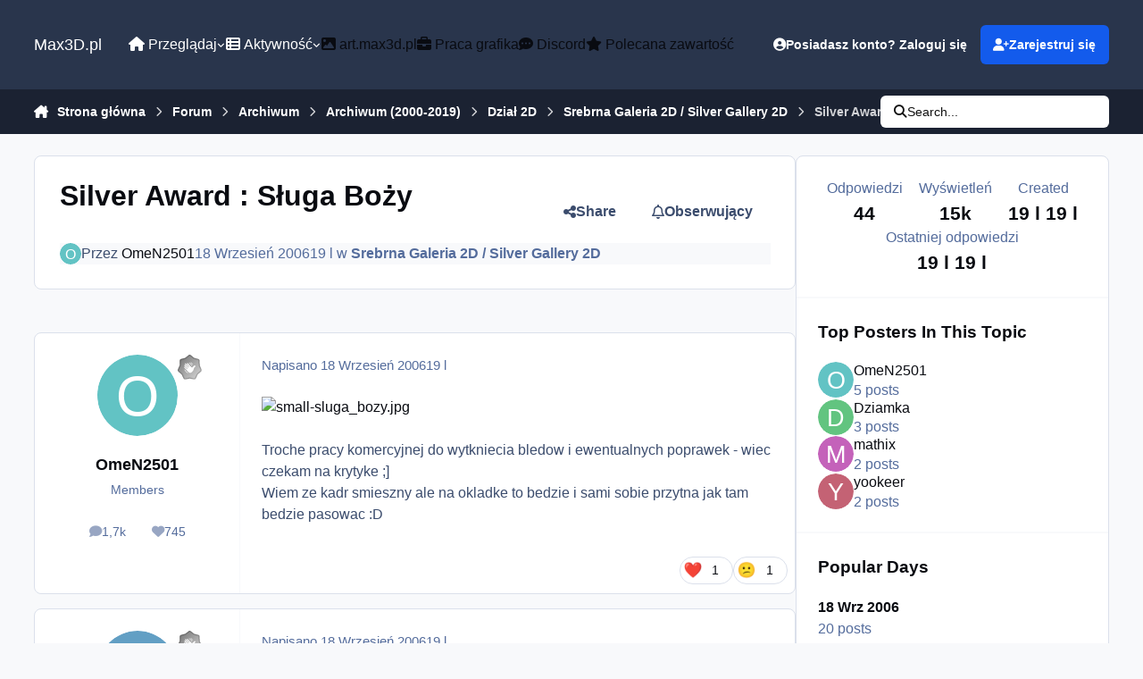

--- FILE ---
content_type: text/html;charset=UTF-8
request_url: https://max3d.pl/forums/topic/29228-silver-award-s%C5%82uga-bo%C5%BCy/
body_size: 37456
content:
<!DOCTYPE html>
<html lang="pl-PL" dir="ltr" 

data-ips-path="/forums/topic/29228-silver-award-sługa-boży/"
data-ips-scheme='system'
data-ips-scheme-active='system'
data-ips-scheme-default='system'
data-ips-theme="6"
data-ips-scheme-toggle="true"


    data-ips-guest


data-ips-theme-setting-change-scheme='1'
data-ips-theme-setting-link-panels='1'
data-ips-theme-setting-nav-bar-icons='0'
data-ips-theme-setting-mobile-icons-location='footer'
data-ips-theme-setting-mobile-footer-labels='1'
data-ips-theme-setting-sticky-sidebar='1'
data-ips-theme-setting-flip-sidebar='0'

data-ips-layout='default'



>
	<head data-ips-hook="head">
		<meta charset="utf-8">
		<title data-ips-hook="title">Silver Award : Sługa Boży - Srebrna Galeria 2D / Silver Gallery 2D - Max3D.pl</title>
		
		
		
		

	
	<script>(() => document.documentElement.setAttribute('data-ips-scheme', (window.matchMedia('(prefers-color-scheme:dark)').matches) ? 'dark':'light'))();</script>

		


	<script>
		(() => {
			function getCookie(n) {
				let v = `; ${document.cookie}`, parts = v.split(`; ${n}=`);
				if (parts.length === 2) return parts.pop().split(';').shift();
			}
			
				const c = getCookie('ips4_cookie_consent');
				if(!c) return;
			
			const s = getCookie('ips4_scheme_preference');
			if(!s || s === document.documentElement.getAttribute("data-ips-scheme-active")) return;
			if(s === "system"){
				document.documentElement.setAttribute('data-ips-scheme',(window.matchMedia('(prefers-color-scheme:dark)').matches)?'dark':'light');
			} else {
				document.documentElement.setAttribute("data-ips-scheme",s);
			}
			document.documentElement.setAttribute("data-ips-scheme-active",s);
		})();
	</script>

		
			<!-- Global site tag (gtag.js) - Google Analytics -->
<script async src="https://www.googletagmanager.com/gtag/js?id=G-4CVXSB0G52"></script>
<script>
  window.dataLayer = window.dataLayer || [];
  function gtag(){dataLayer.push(arguments);}
  gtag('js', new Date());

  gtag('config', 'UA-314168-1');
  gtag('config', 'G-4CVXSB0G52');

</script>
<script type="text/javascript">
window.tdlcAsyncInit = function() {
        TDLinkConverter.init({});
    };
    var tdlc_1d43f5s_a = new Date(); tdlc_1d43f5s_a.setMinutes(0); tdlc_1d43f5s_a.setSeconds(0);
    var tdlc_1d43f5s_seconds = parseInt(tdlc_1d43f5s_a.getTime() / 1000);
    (function(d, s, id){
        var js, fjs = d.getElementsByTagName(s)[0];
        if (d.getElementById(id)) { return; }
        js = d.createElement(s); js.id = id;
        js.src = "https://clk.tradedoubler.com/lc?a(1259991)rand(" + tdlc_1d43f5s_seconds + ")";
        fjs.parentNode.insertBefore(js, fjs);
    }(document, "script", "tdlc-jssdk"));
</script>

		
		
		
		
		


	<!--!Font Awesome Free 6 by @fontawesome - https://fontawesome.com License - https://fontawesome.com/license/free Copyright 2024 Fonticons, Inc.-->
	<link rel='stylesheet' href='//max3d.pl/applications/core/interface/static/fontawesome/css/all.min.css?v=6.7.2'>



	<link rel='stylesheet' href='//max3d.pl/static/css/core_global_framework_framework.css?v=c4b56ac6bc1768479564'>

	<link rel='stylesheet' href='//max3d.pl/static/css/core_global_flags.css?v=c4b56ac6bc1768479564'>

	<link rel='stylesheet' href='//max3d.pl/static/css/core_front_core.css?v=c4b56ac6bc1768479564'>

	<link rel='stylesheet' href='//max3d.pl/static/css/forums_front_forums.css?v=c4b56ac6bc1768479564'>

	<link rel='stylesheet' href='//max3d.pl/static/css/forums_front_topics.css?v=c4b56ac6bc1768479564'>


<!-- Content Config CSS Properties -->
<style id="contentOptionsCSS">
    :root {
        --i-embed-max-width: 500px;
        --i-embed-default-width: 500px;
        --i-embed-media-max-width: 100%;
    }
</style>



	
	
	<style id="themeVariables">
		
			:root{

--set__i-font-size: 16;
--dark__i-primary: hsl(32 100% 50%);
--dark__i-primary-relative-l: 61;
--set__i-font-family: var(--i-font-family_helvetica);

}
		
	</style>

	
		<style id="themeCustomCSS">
			
		</style>
	

	


		



	<meta name="viewport" content="width=device-width, initial-scale=1, viewport-fit=cover">
	<meta name="apple-mobile-web-app-status-bar-style" content="black-translucent">
	
	
		
		
	
	
		<meta name="twitter:card" content="summary">
	
	
		
			<meta name="twitter:site" content="@max3dpl">
		
	
	
		
			
				
					<meta property="og:title" content="Silver Award : Sługa Boży">
				
			
		
	
		
			
				
					<meta property="og:type" content="website">
				
			
		
	
		
			
				
					<meta property="og:url" content="https://max3d.pl/forums/topic/29228-silver-award-s%C5%82uga-bo%C5%BCy/">
				
			
		
	
		
			
				
					<meta name="description" content="Troche pracy komercyjnej do wytkniecia bledow i ewentualnych poprawek - wiec czekam na krytyke ;] Wiem ze kadr smieszny ale na okladke to bedzie i sami sobie przytna jak tam bedzie pasowac :D">
				
			
		
	
		
			
				
					<meta property="og:description" content="Troche pracy komercyjnej do wytkniecia bledow i ewentualnych poprawek - wiec czekam na krytyke ;] Wiem ze kadr smieszny ale na okladke to bedzie i sami sobie przytna jak tam bedzie pasowac :D">
				
			
		
	
		
			
				
					<meta property="og:updated_time" content="2006-11-26T10:52:28Z">
				
			
		
	
		
			
				
					<meta property="og:site_name" content="Max3D.pl">
				
			
		
	
		
			
				
					<meta property="og:locale" content="pl_PL">
				
			
		
	
	
		
			<link rel="canonical" href="https://max3d.pl/forums/topic/29228-silver-award-s%C5%82uga-bo%C5%BCy/">
		
	
	
	
	
	
	<link rel="manifest" href="https://max3d.pl/manifest.webmanifest/">
	
	

	
	
		
	
		
	
		
	
		
	
		
	
		
	
		
	
		
	
		
	
		
	
		
	
		
	
		
	
		
	
		
	
		
	
		
	
		
	
		
	
		
	
		
	
		
	
		
	
		
			<link rel="apple-touch-icon" href="https://max3d.pl/uploads/monthly_2025_03/apple-touch-icon-180x180.png?v=1741346570">
		
	

	
	


		

	
	<link rel='icon' href='https://max3d.pl/uploads/monthly_2019_07/favicon.ico' type="image/x-icon">

	</head>
	<body data-ips-hook="body" class="ipsApp ipsApp_front " data-contentClass="IPS\forums\Topic" data-controller="core.front.core.app" data-pageApp="forums" data-pageLocation="front" data-pageModule="forums" data-pageController="topic" data-id="29228" >
		<a href="#ipsLayout__main" class="ipsSkipToContent">Skocz do zawartości</a>
		
		
		

<i-pull-to-refresh aria-hidden="true">
	<div class="iPullToRefresh"></div>
</i-pull-to-refresh>
		


		
		<div class="ipsLayout" id="ipsLayout" data-ips-hook="layout">
			
			<div class="ipsLayout__app" data-ips-hook="app">
				
				<div data-ips-hook="mobileHeader" class="ipsMobileHeader ipsResponsive_header--mobile">
					
<a href="https://max3d.pl/" data-ips-hook="logo" class="ipsLogo ipsLogo--mobile" accesskey="1">
	
		

		

	
  	<div class="ipsLogo__text">
		<span class="ipsLogo__name" data-ips-theme-text="set__i-logo-text">Max3D.pl</span>
		
			<span class="ipsLogo__slogan" data-ips-theme-text="set__i-logo-slogan"></span>
		
	</div>
</a>
					
<ul data-ips-hook="mobileNavHeader" class="ipsMobileNavIcons ipsResponsive_header--mobile">
	
		<li data-el="guest">
			<button type="button" class="ipsMobileNavIcons__button ipsMobileNavIcons__button--primary" aria-controls="ipsOffCanvas--guest" aria-expanded="false" data-ipscontrols>
				<span>Zaloguj się</span>
			</button>
		</li>
	
	
	
		
	
    
	
	
</ul>
				</div>
				
				


				
					
<nav class="ipsBreadcrumb ipsBreadcrumb--mobile ipsResponsive_header--mobile" aria-label="Breadcrumbs" >
	<ol itemscope itemtype="https://schema.org/BreadcrumbList" class="ipsBreadcrumb__list">
		<li itemprop="itemListElement" itemscope itemtype="https://schema.org/ListItem">
			<a title="Strona główna" href="https://max3d.pl/" itemprop="item">
				<i class="fa-solid fa-house-chimney"></i> <span itemprop="name">Strona główna</span>
			</a>
			<meta itemprop="position" content="1">
		</li>
		
		
		
			
				<li itemprop="itemListElement" itemscope itemtype="https://schema.org/ListItem">
					<a href="https://max3d.pl/forums/" itemprop="item">
						<span itemprop="name">Forum </span>
					</a>
					<meta itemprop="position" content="2">
				</li>
			
			
		
			
				<li itemprop="itemListElement" itemscope itemtype="https://schema.org/ListItem">
					<a href="https://max3d.pl/forums/forum/152-archiwum/" itemprop="item">
						<span itemprop="name">Archiwum </span>
					</a>
					<meta itemprop="position" content="3">
				</li>
			
			
		
			
				<li itemprop="itemListElement" itemscope itemtype="https://schema.org/ListItem">
					<a href="https://max3d.pl/forums/forum/205-archiwum-2000-2019/" itemprop="item">
						<span itemprop="name">Archiwum (2000-2019) </span>
					</a>
					<meta itemprop="position" content="4">
				</li>
			
			
		
			
				<li itemprop="itemListElement" itemscope itemtype="https://schema.org/ListItem">
					<a href="https://max3d.pl/forums/forum/145-dzia%C5%82-2d/" itemprop="item">
						<span itemprop="name">Dział 2D </span>
					</a>
					<meta itemprop="position" content="5">
				</li>
			
			
		
			
				<li itemprop="itemListElement" itemscope itemtype="https://schema.org/ListItem">
					<a href="https://max3d.pl/forums/forum/89-srebrna-galeria-2d-silver-gallery-2d/" itemprop="item">
						<span itemprop="name">Srebrna Galeria 2D / Silver Gallery 2D </span>
					</a>
					<meta itemprop="position" content="6">
				</li>
			
			
		
			
				<li aria-current="location" itemprop="itemListElement" itemscope itemtype="https://schema.org/ListItem">
					<span itemprop="name">Silver Award : Sługa Boży</span>
					<meta itemprop="position" content="7">
				</li>
			
			
		
	</ol>
	<ul class="ipsBreadcrumb__feed" data-ips-hook="feed">
		
		<li >
			<a data-action="defaultStream" href="https://max3d.pl/discover/" ><i class="fa-regular fa-file-lines"></i> <span data-role="defaultStreamName">Cała aktywność</span></a>
		</li>
	</ul>
</nav>
				
				
					<header data-ips-hook="header" class="ipsHeader ipsResponsive_header--desktop">
						
						
							<div data-ips-hook="primaryHeader" class="ipsHeader__primary" >
								<div class="ipsWidth ipsHeader__align">
									<div data-ips-header-position="4" class="ipsHeader__start">


	
		<div data-ips-header-content='logo'>
			<!-- logo -->
			
				
<a href="https://max3d.pl/" data-ips-hook="logo" class="ipsLogo ipsLogo--desktop" accesskey="1">
	
		

		

	
  	<div class="ipsLogo__text">
		<span class="ipsLogo__name" data-ips-theme-text="set__i-logo-text">Max3D.pl</span>
		
			<span class="ipsLogo__slogan" data-ips-theme-text="set__i-logo-slogan"></span>
		
	</div>
</a>
			
			
			    
			    
			    
			    
			
		</div>
	

	

	

	

	
</div>
									<div data-ips-header-position="5" class="ipsHeader__center">


	

	
		<div data-ips-header-content='navigation'>
			<!-- navigation -->
			
			
			    
				    


<nav data-ips-hook="navBar" class="ipsNav" aria-label="Primary">
	<i-navigation-menu>
		<ul class="ipsNavBar" data-role="menu">
			


	
		
		
			
		
		
		<li  data-id="1" data-active data-navApp="core" data-navExt="Menu" >
			
			
				
					<button aria-expanded="false" aria-controls="elNavSecondary_1" data-ipscontrols type="button">
						<span class="ipsNavBar__icon" aria-hidden="true">
							
								<i class="fa-solid" style="--icon:'\f1c5'"></i>
							
						</span>
						<span class="ipsNavBar__text">
							<span class="ipsNavBar__label"><i class="fa fa-home"></i> Przeglądaj</span>
							<i class="fa-solid fa-angle-down"></i>
						</span>
					</button>
					
						<ul class='ipsNav__dropdown' id='elNavSecondary_1' data-ips-hidden-light-dismiss hidden>
							


	

	
		
		
		
		<li  data-id="10"  data-navApp="cms" data-navExt="Pages" >
			
			
				
					<a href="https://max3d.pl"  data-navItem-id="10" >
						<span class="ipsNavBar__icon" aria-hidden="true">
							
								<i class="fa-solid" style="--icon:'\f15c'"></i>
							
						</span>
						<span class="ipsNavBar__text">
							<span class="ipsNavBar__label">Strona główna</span>
						</span>
					</a>
				
			
		</li>
	

	
		
		
		
		<li  data-id="19"  data-navApp="cms" data-navExt="Pages" >
			
			
				
					<a href="https://max3d.pl/news/"  data-navItem-id="19" >
						<span class="ipsNavBar__icon" aria-hidden="true">
							
								<i class="fa-solid" style="--icon:'\f15c'"></i>
							
						</span>
						<span class="ipsNavBar__text">
							<span class="ipsNavBar__label">Newsy</span>
						</span>
					</a>
				
			
		</li>
	

	
		
		
			
		
		
		<li  data-id="11" data-active data-navApp="forums" data-navExt="Forums" >
			
			
				
					<a href="https://max3d.pl/forums/"  data-navItem-id="11" aria-current="page">
						<span class="ipsNavBar__icon" aria-hidden="true">
							
								<i class="fa-solid" style="--icon:'\f075'"></i>
							
						</span>
						<span class="ipsNavBar__text">
							<span class="ipsNavBar__label">Forum</span>
						</span>
					</a>
				
			
		</li>
	

	
		
		
		
		<li  data-id="21"  data-navApp="core" data-navExt="CustomItem" >
			
			
				
					<a href="https://art.max3d.pl" target='_blank' rel="noopener" data-navItem-id="21" >
						<span class="ipsNavBar__icon" aria-hidden="true">
							
								<i class="fa-solid" style="--icon:'\f1c5'"></i>
							
						</span>
						<span class="ipsNavBar__text">
							<span class="ipsNavBar__label">Galeria</span>
						</span>
					</a>
				
			
		</li>
	

	
		
		
		
		<li  data-id="18"  data-navApp="core" data-navExt="CustomItem" >
			
			
				
					<a href="https://max3d.pl/forums/forum/18-work-in-progress-wip/"  data-navItem-id="18" >
						<span class="ipsNavBar__icon" aria-hidden="true">
							
								<i class="fa-solid" style="--icon:'\f1c5'"></i>
							
						</span>
						<span class="ipsNavBar__text">
							<span class="ipsNavBar__label">W.I.P</span>
						</span>
					</a>
				
			
		</li>
	

	
		
		
		
		<li  data-id="14"  data-navApp="core" data-navExt="Guidelines" >
			
			
				
					<a href="https://max3d.pl/guidelines/"  data-navItem-id="14" >
						<span class="ipsNavBar__icon" aria-hidden="true">
							
								<i class="fa-solid" style="--icon:'\f058'"></i>
							
						</span>
						<span class="ipsNavBar__text">
							<span class="ipsNavBar__label">Regulamin</span>
						</span>
					</a>
				
			
		</li>
	

	
		
		
		
		<li  data-id="16"  data-navApp="core" data-navExt="OnlineUsers" >
			
			
				
					<a href="https://max3d.pl/online/"  data-navItem-id="16" >
						<span class="ipsNavBar__icon" aria-hidden="true">
							
								<i class="fa-solid" style="--icon:'\f017'"></i>
							
						</span>
						<span class="ipsNavBar__text">
							<span class="ipsNavBar__label">Użytkownicy online</span>
						</span>
					</a>
				
			
		</li>
	

	
		
		
		
		<li  data-id="17"  data-navApp="core" data-navExt="Leaderboard" >
			
			
				
					<a href="https://max3d.pl/leaderboard/"  data-navItem-id="17" >
						<span class="ipsNavBar__icon" aria-hidden="true">
							
								<i class="fa-solid" style="--icon:'\f091'"></i>
							
						</span>
						<span class="ipsNavBar__text">
							<span class="ipsNavBar__label">Ranking</span>
						</span>
					</a>
				
			
		</li>
	

						</ul>
					
				
			
		</li>
	

	
		
		
		
		<li  data-id="2"  data-navApp="core" data-navExt="Menu" >
			
			
				
					<button aria-expanded="false" aria-controls="elNavSecondary_2" data-ipscontrols type="button">
						<span class="ipsNavBar__icon" aria-hidden="true">
							
								<i class="fa-solid" style="--icon:'\f1c5'"></i>
							
						</span>
						<span class="ipsNavBar__text">
							<span class="ipsNavBar__label"><i class="fa fa-th-list"></i> Aktywność</span>
							<i class="fa-solid fa-angle-down"></i>
						</span>
					</button>
					
						<ul class='ipsNav__dropdown' id='elNavSecondary_2' data-ips-hidden-light-dismiss hidden>
							


	
		
		
		
		<li  data-id="4"  data-navApp="core" data-navExt="AllActivity" >
			
			
				
					<a href="https://max3d.pl/discover/"  data-navItem-id="4" >
						<span class="ipsNavBar__icon" aria-hidden="true">
							
								<i class="fa-solid" style="--icon:'\f0ca'"></i>
							
						</span>
						<span class="ipsNavBar__text">
							<span class="ipsNavBar__label">Cała aktywność</span>
						</span>
					</a>
				
			
		</li>
	

	

	

	

	
		
		
		
		<li  data-id="8"  data-navApp="core" data-navExt="Search" >
			
			
				
					<a href="https://max3d.pl/search/"  data-navItem-id="8" >
						<span class="ipsNavBar__icon" aria-hidden="true">
							
								<i class="fa-solid" style="--icon:'\f002'"></i>
							
						</span>
						<span class="ipsNavBar__text">
							<span class="ipsNavBar__label">Szukaj</span>
						</span>
					</a>
				
			
		</li>
	

						</ul>
					
				
			
		</li>
	

	
		
		
		
		<li  data-id="24"  data-navApp="core" data-navExt="CustomItem" >
			
			
				
					<a href="https://art.max3d.pl" target='_blank' rel="noopener" data-navItem-id="24" >
						<span class="ipsNavBar__icon" aria-hidden="true">
							
								<i class="fa-solid" style="--icon:'\f1c5'"></i>
							
						</span>
						<span class="ipsNavBar__text">
							<span class="ipsNavBar__label"><i class="fa fa-image"></i> art.max3d.pl</span>
						</span>
					</a>
				
			
		</li>
	

	
		
		
		
		<li  data-id="20"  data-navApp="core" data-navExt="CustomItem" >
			
			
				
					<a href="https://jobs.max3d.pl" target='_blank' rel="noopener" data-navItem-id="20" >
						<span class="ipsNavBar__icon" aria-hidden="true">
							
								<i class="fa-solid" style="--icon:'\f1c5'"></i>
							
						</span>
						<span class="ipsNavBar__text">
							<span class="ipsNavBar__label"><i class="fa fa-briefcase"></i> Praca grafika</span>
						</span>
					</a>
				
			
		</li>
	

	
		
		
		
		<li  data-id="23"  data-navApp="core" data-navExt="CustomItem" >
			
			
				
					<a href="https://max3d.pl/news/discord-max3d-pl/"  data-navItem-id="23" >
						<span class="ipsNavBar__icon" aria-hidden="true">
							
								<i class="fa-solid" style="--icon:'\f1c5'"></i>
							
						</span>
						<span class="ipsNavBar__text">
							<span class="ipsNavBar__label"><i class="fa fa-commenting"></i> Discord</span>
						</span>
					</a>
				
			
		</li>
	

	
		
		
		
		<li  data-id="22"  data-navApp="core" data-navExt="CustomItem" >
			
			
				
					<a href="https://max3d.pl/featured/"  data-navItem-id="22" >
						<span class="ipsNavBar__icon" aria-hidden="true">
							
								<i class="fa-solid" style="--icon:'\f1c5'"></i>
							
						</span>
						<span class="ipsNavBar__text">
							<span class="ipsNavBar__label"><i class="fa fa-star"></i> Polecana zawartość</span>
						</span>
					</a>
				
			
		</li>
	

	

			<li data-role="moreLi" hidden>
				<button aria-expanded="false" aria-controls="nav__more" data-ipscontrols type="button">
					<span class="ipsNavBar__icon" aria-hidden="true">
						<i class="fa-solid fa-bars"></i>
					</span>
					<span class="ipsNavBar__text">
						<span class="ipsNavBar__label">Więcej</span>
						<i class="fa-solid fa-angle-down"></i>
					</span>
				</button>
				<ul class="ipsNav__dropdown" id="nav__more" data-role="moreMenu" data-ips-hidden-light-dismiss hidden></ul>
			</li>
		</ul>
		<div class="ipsNavPriority js-ipsNavPriority" aria-hidden="true">
			<ul class="ipsNavBar" data-role="clone">
				<li data-role="moreLiClone">
					<button aria-expanded="false" aria-controls="nav__more" data-ipscontrols type="button">
						<span class="ipsNavBar__icon" aria-hidden="true">
							<i class="fa-solid fa-bars"></i>
						</span>
						<span class="ipsNavBar__text">
							<span class="ipsNavBar__label">Więcej</span>
							<i class="fa-solid fa-angle-down"></i>
						</span>
					</button>
				</li>
				


	
		
		
			
		
		
		<li  data-id="1" data-active data-navApp="core" data-navExt="Menu" >
			
			
				
					<button aria-expanded="false" aria-controls="elNavSecondary_1" data-ipscontrols type="button">
						<span class="ipsNavBar__icon" aria-hidden="true">
							
								<i class="fa-solid" style="--icon:'\f1c5'"></i>
							
						</span>
						<span class="ipsNavBar__text">
							<span class="ipsNavBar__label"><i class="fa fa-home"></i> Przeglądaj</span>
							<i class="fa-solid fa-angle-down"></i>
						</span>
					</button>
					
				
			
		</li>
	

	
		
		
		
		<li  data-id="2"  data-navApp="core" data-navExt="Menu" >
			
			
				
					<button aria-expanded="false" aria-controls="elNavSecondary_2" data-ipscontrols type="button">
						<span class="ipsNavBar__icon" aria-hidden="true">
							
								<i class="fa-solid" style="--icon:'\f1c5'"></i>
							
						</span>
						<span class="ipsNavBar__text">
							<span class="ipsNavBar__label"><i class="fa fa-th-list"></i> Aktywność</span>
							<i class="fa-solid fa-angle-down"></i>
						</span>
					</button>
					
				
			
		</li>
	

	
		
		
		
		<li  data-id="24"  data-navApp="core" data-navExt="CustomItem" >
			
			
				
					<a href="https://art.max3d.pl" target='_blank' rel="noopener" data-navItem-id="24" >
						<span class="ipsNavBar__icon" aria-hidden="true">
							
								<i class="fa-solid" style="--icon:'\f1c5'"></i>
							
						</span>
						<span class="ipsNavBar__text">
							<span class="ipsNavBar__label"><i class="fa fa-image"></i> art.max3d.pl</span>
						</span>
					</a>
				
			
		</li>
	

	
		
		
		
		<li  data-id="20"  data-navApp="core" data-navExt="CustomItem" >
			
			
				
					<a href="https://jobs.max3d.pl" target='_blank' rel="noopener" data-navItem-id="20" >
						<span class="ipsNavBar__icon" aria-hidden="true">
							
								<i class="fa-solid" style="--icon:'\f1c5'"></i>
							
						</span>
						<span class="ipsNavBar__text">
							<span class="ipsNavBar__label"><i class="fa fa-briefcase"></i> Praca grafika</span>
						</span>
					</a>
				
			
		</li>
	

	
		
		
		
		<li  data-id="23"  data-navApp="core" data-navExt="CustomItem" >
			
			
				
					<a href="https://max3d.pl/news/discord-max3d-pl/"  data-navItem-id="23" >
						<span class="ipsNavBar__icon" aria-hidden="true">
							
								<i class="fa-solid" style="--icon:'\f1c5'"></i>
							
						</span>
						<span class="ipsNavBar__text">
							<span class="ipsNavBar__label"><i class="fa fa-commenting"></i> Discord</span>
						</span>
					</a>
				
			
		</li>
	

	
		
		
		
		<li  data-id="22"  data-navApp="core" data-navExt="CustomItem" >
			
			
				
					<a href="https://max3d.pl/featured/"  data-navItem-id="22" >
						<span class="ipsNavBar__icon" aria-hidden="true">
							
								<i class="fa-solid" style="--icon:'\f1c5'"></i>
							
						</span>
						<span class="ipsNavBar__text">
							<span class="ipsNavBar__label"><i class="fa fa-star"></i> Polecana zawartość</span>
						</span>
					</a>
				
			
		</li>
	

	

			</ul>
		</div>
	</i-navigation-menu>
</nav>
			    
			    
			    
			    
			
		</div>
	

	

	

	
</div>
									<div data-ips-header-position="6" class="ipsHeader__end">


	

	

	
		<div data-ips-header-content='user'>
			<!-- user -->
			
			
			    
			    
				    

	<ul id="elUserNav" data-ips-hook="userBarGuest" class="ipsUserNav ipsUserNav--guest">
        
		
        
        
        
            
            <li id="elSignInLink" data-el="sign-in">
                <button type="button" id="elUserSignIn" popovertarget="elUserSignIn_menu" class="ipsUserNav__link">
                	<i class="fa-solid fa-circle-user"></i>
                	<span class="ipsUserNav__text">Posiadasz konto? Zaloguj się</span>
                </button>                
                
<i-dropdown popover id="elUserSignIn_menu">
	<div class="iDropdown">
		<form accept-charset='utf-8' method='post' action='https://max3d.pl/login/'>
			<input type="hidden" name="csrfKey" value="a1448dfb9734790f0cd4c48b8884afea">
			<input type="hidden" name="ref" value="aHR0cHM6Ly9tYXgzZC5wbC9mb3J1bXMvdG9waWMvMjkyMjgtc2lsdmVyLWF3YXJkLXMlQzUlODJ1Z2EtYm8lQzUlQkN5Lw==">
			<div data-role="loginForm">
				
				
				
					<div class='ipsColumns ipsColumns--lines'>
						<div class='ipsColumns__primary' id='elUserSignIn_internal'>
							
<div class="">
	<h4 class="ipsTitle ipsTitle--h3 i-padding_2 i-padding-bottom_0 i-color_hard">Zaloguj się</h4>
	<ul class='ipsForm ipsForm--vertical ipsForm--login-popup'>
		<li class="ipsFieldRow ipsFieldRow--noLabel ipsFieldRow--fullWidth">
			<label class="ipsFieldRow__label" for="login_popup_email">Adres e-mail</label>
			<div class="ipsFieldRow__content">
                <input type="email" class='ipsInput ipsInput--text' placeholder="Adres e-mail" name="auth" autocomplete="email" id='login_popup_email'>
			</div>
		</li>
		<li class="ipsFieldRow ipsFieldRow--noLabel ipsFieldRow--fullWidth">
			<label class="ipsFieldRow__label" for="login_popup_password">Hasło</label>
			<div class="ipsFieldRow__content">
				<input type="password" class='ipsInput ipsInput--text' placeholder="Hasło" name="password" autocomplete="current-password" id='login_popup_password'>
			</div>
		</li>
		<li class="ipsFieldRow ipsFieldRow--checkbox">
			<input type="checkbox" name="remember_me" id="remember_me_checkbox_popup" value="1" checked class="ipsInput ipsInput--toggle">
			<div class="ipsFieldRow__content">
				<label class="ipsFieldRow__label" for="remember_me_checkbox_popup">Zapamiętaj mnie</label>
				<div class="ipsFieldRow__desc">Nie polecane na współdzielonych komputerach</div>
			</div>
		</li>
		<li class="ipsSubmitRow">
			<button type="submit" name="_processLogin" value="usernamepassword" class="ipsButton ipsButton--primary i-width_100p">Zaloguj się</button>
			
				<p class="i-color_soft i-link-color_inherit i-font-weight_500 i-font-size_-1 i-margin-top_2">
					
						<a href='https://max3d.pl/lostpassword/' data-ipsDialog data-ipsDialog-title='Nie pamiętasz hasła?'>
					
					Nie pamiętasz hasła?</a>
				</p>
			
		</li>
	</ul>
</div>
						</div>
						<div class='ipsColumns__secondary i-basis_280'>
							<div id='elUserSignIn_external'>
								<p class='ipsTitle ipsTitle--h3 i-padding_2 i-padding-bottom_0 i-color_soft'>Lub zaloguj się za pomocą jednego ze swoich kont</p>
								<div class='i-grid i-gap_2 i-padding_2'>
									
										<div>
											

<button type="submit" name="_processLogin" value="4" class='ipsSocial ipsSocial--google' style="background-color: #4285F4">
	
		<span class='ipsSocial__icon'>
			
				
					<svg xmlns="http://www.w3.org/2000/svg" viewBox="0 0 488 512"><path d="M488 261.8C488 403.3 391.1 504 248 504 110.8 504 0 393.2 0 256S110.8 8 248 8c66.8 0 123 24.5 166.3 64.9l-67.5 64.9C258.5 52.6 94.3 116.6 94.3 256c0 86.5 69.1 156.6 153.7 156.6 98.2 0 135-70.4 140.8-106.9H248v-85.3h236.1c2.3 12.7 3.9 24.9 3.9 41.4z"/></svg>
				
			
		</span>
		<span class='ipsSocial__text'>Użyj konta Google</span>
	
</button>
										</div>
									
								</div>
							</div>
						</div>
					</div>
				
			</div>
		</form>
	</div>
</i-dropdown>
            </li>
            
        
		
			<li data-el="sign-up">
				
					<a href="https://max3d.pl/register/" class="ipsUserNav__link ipsUserNav__link--sign-up" data-ipsdialog data-ipsdialog-size="narrow" data-ipsdialog-title="Zarejestruj się"  id="elRegisterButton">
						<i class="fa-solid fa-user-plus"></i>
						<span class="ipsUserNav__text">Zarejestruj się</span>
					</a>
				
			</li>
		
		
	</ul>

			    
			    
			    
			
		</div>
	

	

	
</div>
								</div>
							</div>
						
						
							<div data-ips-hook="secondaryHeader" class="ipsHeader__secondary" >
								<div class="ipsWidth ipsHeader__align">
									<div data-ips-header-position="7" class="ipsHeader__start">


	

	

	

	
		<div data-ips-header-content='breadcrumb'>
			<!-- breadcrumb -->
			
			
			    
			    
			    
				    
<nav class="ipsBreadcrumb ipsBreadcrumb--top " aria-label="Breadcrumbs" >
	<ol itemscope itemtype="https://schema.org/BreadcrumbList" class="ipsBreadcrumb__list">
		<li itemprop="itemListElement" itemscope itemtype="https://schema.org/ListItem">
			<a title="Strona główna" href="https://max3d.pl/" itemprop="item">
				<i class="fa-solid fa-house-chimney"></i> <span itemprop="name">Strona główna</span>
			</a>
			<meta itemprop="position" content="1">
		</li>
		
		
		
			
				<li itemprop="itemListElement" itemscope itemtype="https://schema.org/ListItem">
					<a href="https://max3d.pl/forums/" itemprop="item">
						<span itemprop="name">Forum </span>
					</a>
					<meta itemprop="position" content="2">
				</li>
			
			
		
			
				<li itemprop="itemListElement" itemscope itemtype="https://schema.org/ListItem">
					<a href="https://max3d.pl/forums/forum/152-archiwum/" itemprop="item">
						<span itemprop="name">Archiwum </span>
					</a>
					<meta itemprop="position" content="3">
				</li>
			
			
		
			
				<li itemprop="itemListElement" itemscope itemtype="https://schema.org/ListItem">
					<a href="https://max3d.pl/forums/forum/205-archiwum-2000-2019/" itemprop="item">
						<span itemprop="name">Archiwum (2000-2019) </span>
					</a>
					<meta itemprop="position" content="4">
				</li>
			
			
		
			
				<li itemprop="itemListElement" itemscope itemtype="https://schema.org/ListItem">
					<a href="https://max3d.pl/forums/forum/145-dzia%C5%82-2d/" itemprop="item">
						<span itemprop="name">Dział 2D </span>
					</a>
					<meta itemprop="position" content="5">
				</li>
			
			
		
			
				<li itemprop="itemListElement" itemscope itemtype="https://schema.org/ListItem">
					<a href="https://max3d.pl/forums/forum/89-srebrna-galeria-2d-silver-gallery-2d/" itemprop="item">
						<span itemprop="name">Srebrna Galeria 2D / Silver Gallery 2D </span>
					</a>
					<meta itemprop="position" content="6">
				</li>
			
			
		
			
				<li aria-current="location" itemprop="itemListElement" itemscope itemtype="https://schema.org/ListItem">
					<span itemprop="name">Silver Award : Sługa Boży</span>
					<meta itemprop="position" content="7">
				</li>
			
			
		
	</ol>
	<ul class="ipsBreadcrumb__feed" data-ips-hook="feed">
		
		<li >
			<a data-action="defaultStream" href="https://max3d.pl/discover/" ><i class="fa-regular fa-file-lines"></i> <span data-role="defaultStreamName">Cała aktywność</span></a>
		</li>
	</ul>
</nav>
			    
			    
			
		</div>
	

	
</div>
									<div data-ips-header-position="8" class="ipsHeader__center">


	

	

	

	

	
</div>
									<div data-ips-header-position="9" class="ipsHeader__end">


	

	

	

	

	
		<div data-ips-header-content='search'>
			<!-- search -->
			
			
			    
			    
			    
			    
				    

	<button class='ipsSearchPseudo' popovertarget="ipsSearchDialog" type="button">
		<i class="fa-solid fa-magnifying-glass"></i>
		<span>Search...</span>
	</button>

			    
			
		</div>
	
</div>
								</div>
							</div>
						
					</header>
				
				<main data-ips-hook="main" class="ipsLayout__main" id="ipsLayout__main" tabindex="-1">
					<div class="ipsWidth ipsWidth--main-content">
						<div class="ipsContentWrap">
							
							

							<div class="ipsLayout__columns">
								<section data-ips-hook="primaryColumn" class="ipsLayout__primary-column">
									
									
									
                                    
									

	





    
    

									




<!-- Start #ipsTopicView -->
<div class="ipsBlockSpacer" id="ipsTopicView" data-ips-topic-ui="traditional" data-ips-topic-first-page="true" data-ips-topic-comments="all">




<div class="ipsBox ipsBox--topicHeader ipsPull">
	<header class="ipsPageHeader">
		<div class="ipsPageHeader__row">
			<div data-ips-hook="header" class="ipsPageHeader__primary">
				<div class="ipsPageHeader__title">
					
						<h1 data-ips-hook="title">Silver Award : Sługa Boży</h1>
					
					<div data-ips-hook="badges" class="ipsBadges">
						
					</div>
				</div>
				
				
			</div>
			
				<ul data-ips-hook="topicHeaderButtons" class="ipsButtons">
					
						<li>


    <button type="button" id="elShareItem_342114860" popovertarget="elShareItem_342114860_menu" class='ipsButton ipsButton--share ipsButton--inherit '>
        <i class='fa-solid fa-share-nodes'></i><span class="ipsButton__label">Share</span>
    </button>
    <i-dropdown popover id="elShareItem_342114860_menu" data-controller="core.front.core.sharelink">
        <div class="iDropdown">
            <div class='i-padding_2'>
                
                
                <span data-ipsCopy data-ipsCopy-flashmessage>
                    <a href="https://max3d.pl/forums/topic/29228-silver-award-s%C5%82uga-bo%C5%BCy/" class="ipsPageActions__mainLink" data-role="copyButton" data-clipboard-text="https://max3d.pl/forums/topic/29228-silver-award-s%C5%82uga-bo%C5%BCy/" data-ipstooltip title='Copy Link to Clipboard'><i class="fa-regular fa-copy"></i> https://max3d.pl/forums/topic/29228-silver-award-s%C5%82uga-bo%C5%BCy/</a>
                </span>
                <ul class='ipsList ipsList--inline i-justify-content_center i-gap_1 i-margin-top_2'>
                    
                        <li>
<a href="https://bsky.app/intent/compose?text=Silver+Award+%3A+S%C5%82uga+Bo%C5%BCy%20-%20https%3A%2F%2Fmax3d.pl%2Fforums%2Ftopic%2F29228-silver-award-s%25C5%2582uga-bo%25C5%25BCy%2F" class="ipsShareLink ipsShareLink--bluesky" target="_blank" data-role="shareLink" title='Share on Bluesky' data-ipsTooltip rel='nofollow noopener'>
    <i class="fa-brands fa-bluesky"></i>
</a></li>
                    
                        <li>
<a href="https://x.com/share?url=https%3A%2F%2Fmax3d.pl%2Fforums%2Ftopic%2F29228-silver-award-s%2525C5%252582uga-bo%2525C5%2525BCy%2F" class="ipsShareLink ipsShareLink--x" target="_blank" data-role="shareLink" title='Share on X' data-ipsTooltip rel='nofollow noopener'>
    <i class="fa-brands fa-x-twitter"></i>
</a></li>
                    
                        <li>
<a href="https://www.facebook.com/sharer/sharer.php?u=https%3A%2F%2Fmax3d.pl%2Fforums%2Ftopic%2F29228-silver-award-s%25C5%2582uga-bo%25C5%25BCy%2F" class="ipsShareLink ipsShareLink--facebook" target="_blank" data-role="shareLink" title='Udostępnij na Facebooku' data-ipsTooltip rel='noopener nofollow'>
	<i class="fa-brands fa-facebook"></i>
</a></li>
                    
                        <li>
<a href="https://www.reddit.com/submit?url=https%3A%2F%2Fmax3d.pl%2Fforums%2Ftopic%2F29228-silver-award-s%25C5%2582uga-bo%25C5%25BCy%2F&amp;title=Silver+Award+%3A+S%C5%82uga+Bo%C5%BCy" rel="nofollow noopener" class="ipsShareLink ipsShareLink--reddit" target="_blank" title='Udostępnij w Reddit' data-ipsTooltip>
	<i class="fa-brands fa-reddit"></i>
</a></li>
                    
                        <li>
<a href="https://www.linkedin.com/shareArticle?mini=true&amp;url=https%3A%2F%2Fmax3d.pl%2Fforums%2Ftopic%2F29228-silver-award-s%25C5%2582uga-bo%25C5%25BCy%2F&amp;title=Silver+Award+%3A+S%C5%82uga+Bo%C5%BCy" rel="nofollow noopener" class="ipsShareLink ipsShareLink--linkedin" target="_blank" data-role="shareLink" title='Udostępnij w LinkedIn ' data-ipsTooltip>
	<i class="fa-brands fa-linkedin"></i>
</a></li>
                    
                        <li>
<a href="https://pinterest.com/pin/create/button/?url=https://max3d.pl/forums/topic/29228-silver-award-s%25C5%2582uga-bo%25C5%25BCy/&amp;media=" class="ipsShareLink ipsShareLink--pinterest" rel="nofollow noopener" target="_blank" data-role="shareLink" title='Udostępnij w Pinterest' data-ipsTooltip>
	<i class="fa-brands fa-pinterest"></i>
</a></li>
                    
                </ul>
                
                    <button class='ipsHide ipsButton ipsButton--small ipsButton--inherit ipsButton--wide i-margin-top_2' data-controller='core.front.core.webshare' data-role='webShare' data-webShareTitle='Silver Award : Sługa Boży' data-webShareText='Silver Award : Sługa Boży' data-webShareUrl='https://max3d.pl/forums/topic/29228-silver-award-s%C5%82uga-bo%C5%BCy/'>More sharing options...</button>
                
            </div>
        </div>
    </i-dropdown>
</li>
					
					
					<li>

<div data-followApp='forums' data-followArea='topic' data-followID='29228' data-controller='core.front.core.followButton'>
	

	<a data-ips-hook="guest" href="https://max3d.pl/login/" rel="nofollow" class="ipsButton ipsButton--follow" data-role="followButton" data-ipstooltip title="Zaloguj się, aby obserwować tę zawartość">
		<span>
			<i class="fa-regular fa-bell"></i>
			<span class="ipsButton__label">Obserwujący</span>
		</span>
		
	</a>

</div></li>
				</ul>
			
		</div>
		
		
			<!-- PageHeader footer is only shown in traditional view -->
			<div class="ipsPageHeader__row ipsPageHeader__row--footer">
				<div class="ipsPageHeader__primary">
					<div class="ipsPhotoPanel ipsPhotoPanel--inline">
						


	<a data-ips-hook="userPhotoWithUrl" href="https://max3d.pl/profile/4687-omen2501/" rel="nofollow" data-ipshover data-ipshover-width="370" data-ipshover-target="https://max3d.pl/profile/4687-omen2501/?do=hovercard"  class="ipsUserPhoto ipsUserPhoto--fluid" title="Przejdź do profilu OmeN2501" data-group="3" aria-hidden="true" tabindex="-1">
		<img src="data:image/svg+xml,%3Csvg%20xmlns%3D%22http%3A%2F%2Fwww.w3.org%2F2000%2Fsvg%22%20viewBox%3D%220%200%201024%201024%22%20style%3D%22background%3A%2362c3c4%22%3E%3Cg%3E%3Ctext%20text-anchor%3D%22middle%22%20dy%3D%22.35em%22%20x%3D%22512%22%20y%3D%22512%22%20fill%3D%22%23ffffff%22%20font-size%3D%22700%22%20font-family%3D%22-apple-system%2C%20BlinkMacSystemFont%2C%20Roboto%2C%20Helvetica%2C%20Arial%2C%20sans-serif%22%3EO%3C%2Ftext%3E%3C%2Fg%3E%3C%2Fsvg%3E" alt="OmeN2501" loading="lazy">
	</a>

						<div data-ips-hook="topicHeaderMetaData" class="ipsPhotoPanel__text">
							<div class="ipsPhotoPanel__primary">Przez 


<a href='https://max3d.pl/profile/4687-omen2501/' rel="nofollow" data-ipsHover data-ipsHover-width='370' data-ipsHover-target='https://max3d.pl/profile/4687-omen2501/?do=hovercard&amp;referrer=https%253A%252F%252Fmax3d.pl%252Fforums%252Ftopic%252F29228-silver-award-s%2525C5%252582uga-bo%2525C5%2525BCy%252F' title="Przejdź do profilu OmeN2501" class="ipsUsername" translate="no">OmeN2501</a></div>
							<div class="ipsPhotoPanel__secondary"><time datetime='2006-09-18T12:10:39Z' title='18.09.2006 12:10' data-short='19 l ' class='ipsTime ipsTime--long'><span class='ipsTime__long'>18 Wrzesień 2006</span><span class='ipsTime__short'>19 l </span></time> w <a href="https://max3d.pl/forums/forum/89-srebrna-galeria-2d-silver-gallery-2d/" class="i-font-weight_600">Srebrna Galeria 2D / Silver Gallery 2D</a></div>
						</div>
					</div>
				</div>
				
			</div>
		
	</header>

	

</div>

<!-- Large topic warnings -->






<!-- These can be hidden on traditional first page using <div data-ips-hide="traditional-first"> -->


<!-- Content messages -->









<div class="i-flex i-flex-wrap_wrap-reverse i-align-items_center i-gap_3">

	<!-- All replies / Helpful Replies: This isn't shown on the first page, due to data-ips-hide="traditional-first" -->
	

	<!-- Start new topic, Reply to topic: Shown on all views -->
	<ul data-ips-hook="topicMainButtons" class="i-flex_11 ipsButtons ipsButtons--main">
		<li>
			
		</li>
		
		
	</ul>
</div>





<section data-controller='core.front.core.recommendedComments' data-url='https://max3d.pl/forums/topic/29228-silver-award-s%C5%82uga-bo%C5%BCy/?recommended=comments' class='ipsBox ipsBox--featuredComments ipsRecommendedComments ipsHide'>
	<div data-role="recommendedComments">
		<header class='ipsBox__header'>
			<h2>Featured Replies</h2>
			

<div class='ipsCarouselNav ' data-ipscarousel='topic-featured-posts' >
	<button class='ipsCarouselNav__button' data-carousel-arrow='prev'><span class="ipsInvisible">Previous carousel slide</span><i class='fa-ips' aria-hidden='true'></i></button>
	<button class='ipsCarouselNav__button' data-carousel-arrow='next'><span class="ipsInvisible">Next carousel slide</span><i class='fa-ips' aria-hidden='true'></i></button>
</div>
		</header>
		
	</div>
</section>

<div id="comments" data-controller="core.front.core.commentFeed,forums.front.topic.view, core.front.core.ignoredComments" data-autopoll data-baseurl="https://max3d.pl/forums/topic/29228-silver-award-s%C5%82uga-bo%C5%BCy/" data-lastpage data-feedid="forums-ips_forums_topic-29228" class="cTopic ipsBlockSpacer" data-follow-area-id="topic-29228">

	<div data-ips-hook="topicPostFeed" id="elPostFeed" class="ipsEntries ipsPull ipsEntries--topic" data-role="commentFeed" data-controller="core.front.core.moderation" >

		
		<form action="https://max3d.pl/forums/topic/29228-silver-award-s%C5%82uga-bo%C5%BCy/?csrfKey=a1448dfb9734790f0cd4c48b8884afea&amp;do=multimodComment" method="post" data-ipspageaction data-role="moderationTools">
			
			
				

					

					
					



<a id="findComment-412059"></a>
<div id="comment-412059"></div>
<article data-ips-hook="postWrapper" id="elComment_412059" class="
		ipsEntry js-ipsEntry  ipsEntry--post 
        
        
        
        
        
		"   data-ips-first-post>
	
		<aside data-ips-hook="topicAuthorColumn" class="ipsEntry__author-column">
			
			<div data-ips-hook="postUserPhoto" class="ipsAvatarStack">
				


	<a data-ips-hook="userPhotoWithUrl" href="https://max3d.pl/profile/4687-omen2501/" rel="nofollow" data-ipshover data-ipshover-width="370" data-ipshover-target="https://max3d.pl/profile/4687-omen2501/?do=hovercard"  class="ipsUserPhoto ipsUserPhoto--fluid" title="Przejdź do profilu OmeN2501" data-group="3" aria-hidden="true" tabindex="-1">
		<img src="data:image/svg+xml,%3Csvg%20xmlns%3D%22http%3A%2F%2Fwww.w3.org%2F2000%2Fsvg%22%20viewBox%3D%220%200%201024%201024%22%20style%3D%22background%3A%2362c3c4%22%3E%3Cg%3E%3Ctext%20text-anchor%3D%22middle%22%20dy%3D%22.35em%22%20x%3D%22512%22%20y%3D%22512%22%20fill%3D%22%23ffffff%22%20font-size%3D%22700%22%20font-family%3D%22-apple-system%2C%20BlinkMacSystemFont%2C%20Roboto%2C%20Helvetica%2C%20Arial%2C%20sans-serif%22%3EO%3C%2Ftext%3E%3C%2Fg%3E%3C%2Fsvg%3E" alt="OmeN2501" loading="lazy">
	</a>

				
				
					
<img src='https://max3d.pl/uploads/monthly_2021_06/1_Newbie.svg' loading="lazy" alt="Newbie" class="ipsAvatarStack__rank" data-ipsTooltip title="Tytuł: Newbie (1/14)">
								
			</div>
			<h3 data-ips-hook="postUsername" class="ipsEntry__username">
				
				


<a href='https://max3d.pl/profile/4687-omen2501/' rel="nofollow" data-ipsHover data-ipsHover-width='370' data-ipsHover-target='https://max3d.pl/profile/4687-omen2501/?do=hovercard&amp;referrer=https%253A%252F%252Fmax3d.pl%252Fforums%252Ftopic%252F29228-silver-award-s%2525C5%252582uga-bo%2525C5%2525BCy%252F' title="Przejdź do profilu OmeN2501" class="ipsUsername" translate="no">OmeN2501</a>
				
			</h3>
			
				<div data-ips-hook="postUserGroup" class="ipsEntry__group">
					
						Members
					
				</div>
			
			
			
				<ul data-ips-hook="postUserStats" class="ipsEntry__authorStats ipsEntry__authorStats--minimal">
					<li data-i-el="posts">
						
							<a href="https://max3d.pl/profile/4687-omen2501/content/" rel="nofollow" title="Odpowiedzi" data-ipstooltip>
								<i class="fa-solid fa-comment"></i>
								<span data-i-el="number">1,7k</span>
								<span data-i-el="label">odpowiedzi</span>
							</a>
						
					</li>
					
					
						<li data-ips-hook="postUserBadges" data-i-el="badges">
							<a href="https://max3d.pl/profile/4687-omen2501/badges/" data-action="badgeLog" title="Badges">
								<i class="fa-solid fa-award"></i>
								<span data-i-el="number">0</span>
								<span data-i-el="label">Badges</span>
							</a>
						</li>
					
					
						<li data-ips-hook="postUserReputation" data-i-el="reputation">
							
								<span>
									<i class="fa-solid fa-heart"></i>
									<span data-i-el="number">745</span>
									<span data-i-el="label">Reputacja</span>
								</span>
							
						</li>
					
				</ul>
				<ul data-ips-hook="postUserCustomFields" class="ipsEntry__authorFields">
					

				</ul>
			
			
		</aside>
	
	
<aside data-ips-hook="topicAuthorColumn" class="ipsEntry__header" data-feedid="forums-ips_forums_topic-29228">
	<div class="ipsEntry__header-align">

		<div class="ipsPhotoPanel">
			<!-- Avatar -->
			<div class="ipsAvatarStack" data-ips-hook="postUserPhoto">
				


	<a data-ips-hook="userPhotoWithUrl" href="https://max3d.pl/profile/4687-omen2501/" rel="nofollow" data-ipshover data-ipshover-width="370" data-ipshover-target="https://max3d.pl/profile/4687-omen2501/?do=hovercard"  class="ipsUserPhoto ipsUserPhoto--fluid" title="Przejdź do profilu OmeN2501" data-group="3" aria-hidden="true" tabindex="-1">
		<img src="data:image/svg+xml,%3Csvg%20xmlns%3D%22http%3A%2F%2Fwww.w3.org%2F2000%2Fsvg%22%20viewBox%3D%220%200%201024%201024%22%20style%3D%22background%3A%2362c3c4%22%3E%3Cg%3E%3Ctext%20text-anchor%3D%22middle%22%20dy%3D%22.35em%22%20x%3D%22512%22%20y%3D%22512%22%20fill%3D%22%23ffffff%22%20font-size%3D%22700%22%20font-family%3D%22-apple-system%2C%20BlinkMacSystemFont%2C%20Roboto%2C%20Helvetica%2C%20Arial%2C%20sans-serif%22%3EO%3C%2Ftext%3E%3C%2Fg%3E%3C%2Fsvg%3E" alt="OmeN2501" loading="lazy">
	</a>

				
					
<img src='https://max3d.pl/uploads/monthly_2021_06/1_Newbie.svg' loading="lazy" alt="Newbie" class="ipsAvatarStack__rank" data-ipsTooltip title="Tytuł: Newbie (1/14)">
				
				
			</div>
			<!-- Username -->
			<div class="ipsPhotoPanel__text">
				<h3 data-ips-hook="postUsername" class="ipsEntry__username">
					


<a href='https://max3d.pl/profile/4687-omen2501/' rel="nofollow" data-ipsHover data-ipsHover-width='370' data-ipsHover-target='https://max3d.pl/profile/4687-omen2501/?do=hovercard&amp;referrer=https%253A%252F%252Fmax3d.pl%252Fforums%252Ftopic%252F29228-silver-award-s%2525C5%252582uga-bo%2525C5%2525BCy%252F' title="Przejdź do profilu OmeN2501" class="ipsUsername" translate="no">OmeN2501</a>
					
						<span class="ipsEntry__group">
							
								Members
							
						</span>
					
					
				</h3>
				<p class="ipsPhotoPanel__secondary">
					Napisano <time datetime='2006-09-18T12:10:39Z' title='18.09.2006 12:10' data-short='19 l ' class='ipsTime ipsTime--long'><span class='ipsTime__long'>18 Wrzesień 2006</span><span class='ipsTime__short'>19 l </span></time>
				</p>
			</div>
		</div>

		<!-- Minimal badges -->
		<ul data-ips-hook="postBadgesSecondary" class="ipsBadges">
			
			
			
			
			
			
		</ul>

		

		

		
			<!-- Expand mini profile -->
			<button class="ipsEntry__topButton ipsEntry__topButton--profile" type="button" aria-controls="mini-profile-412059" aria-expanded="false" data-ipscontrols data-ipscontrols-src="https://max3d.pl/?&amp;app=core&amp;module=system&amp;controller=ajax&amp;do=miniProfile&amp;authorId=4687&amp;solvedCount=load" aria-label="Author stats" data-ipstooltip><i class="fa-solid fa-chevron-down" aria-hidden="true"></i></button>
		

        
<!-- Mini profile -->

	<div id='mini-profile-412059' data-ips-hidden-animation="slide-fade" hidden class="ipsEntry__profile-row ipsLoading ipsLoading--small">
        
            <ul class='ipsEntry__profile'></ul>
        
	</div>

	</div>
</aside>
	

<div id="comment-412059_wrap" data-controller="core.front.core.comment" data-feedid="forums-ips_forums_topic-29228" data-commentapp="forums" data-commenttype="forums" data-commentid="412059" data-quotedata="{&quot;userid&quot;:4687,&quot;username&quot;:&quot;OmeN2501&quot;,&quot;timestamp&quot;:1158581439,&quot;contentapp&quot;:&quot;forums&quot;,&quot;contenttype&quot;:&quot;forums&quot;,&quot;contentid&quot;:29228,&quot;contentclass&quot;:&quot;forums_Topic&quot;,&quot;contentcommentid&quot;:412059}" class="ipsEntry__content js-ipsEntry__content"   data-first-post="true" data-first-page="true" >
	<div class="ipsEntry__post">
		<div class="ipsEntry__meta">
			
				<span class="ipsEntry__date">Napisano <time datetime='2006-09-18T12:10:39Z' title='18.09.2006 12:10' data-short='19 l ' class='ipsTime ipsTime--long'><span class='ipsTime__long'>18 Wrzesień 2006</span><span class='ipsTime__short'>19 l </span></time></span>
			
			<!-- Traditional badges -->
			<ul data-ips-hook="postBadges" class="ipsBadges">
				
				
				
				
                
				
			</ul>
			
			
		</div>
		

		

		

		<!-- Post content -->
		<div data-ips-hook="postContent" class="ipsRichText ipsRichText--user" data-role="commentContent" data-controller="core.front.core.lightboxedImages">

			
			

				

<p><a href="http://www.max3d.pl/biblioteka/silver2d/sluga_bozy.jpg" rel="external nofollow"><img alt="small-sluga_bozy.jpg" src="http://www.max3d.pl/biblioteka/silver2d/small-sluga_bozy.jpg" loading="lazy"></a></p>
<p> </p>
<p>
Troche pracy komercyjnej do wytkniecia bledow i ewentualnych poprawek - wiec czekam na krytyke ;]</p>
<p>
Wiem ze kadr smieszny ale na okladke to bedzie i sami sobie przytna jak tam bedzie pasowac :D</p>



			

			
		</div>

		

	</div>
	
		<div class="ipsEntry__footer">
			<menu data-ips-hook="postFooterControls" class="ipsEntry__controls" data-role="commentControls" data-controller="core.front.helpful.helpful">
				
					
					
					
					
                    
				
				<li class="ipsHide" data-role="commentLoading">
					<span class="ipsLoading ipsLoading--tiny"></span>
				</li>
			</menu>
			
				

	<div data-controller='core.front.core.reaction' class='ipsReact '>	
		
			
			<div class='ipsReact_blurb ' data-role='reactionBlurb'>
				
					

	
	<ul class='ipsReact_reactions'>
		
		
			
				
				<li class='ipsReact_reactCount'>
					
						<span data-ipsTooltip title="Like">
					
							<span>
								<img src='https://max3d.pl/uploads/reactions/noto_like.png' alt="Like" loading="lazy">
							</span>
							<span>
								1
							</span>
					
						</span>
					
				</li>
			
		
			
				
				<li class='ipsReact_reactCount'>
					
						<span data-ipsTooltip title="Confused">
					
							<span>
								<img src='https://max3d.pl/uploads/reactions/noto_confused.png' alt="Confused" loading="lazy">
							</span>
							<span>
								1
							</span>
					
						</span>
					
				</li>
			
		
	</ul>

				
			</div>
		
		
		
	</div>

			
		</div>
	
	
</div>
	
</article>

                    
                    
					
						<!-- If this is the first post in the traditional UI, show some of the extras/messages below it -->
						

						<!-- Show the All Replies / Most Helpful tabs -->
						
					
					
					

					
					
						








<div class="ipsBox ipsPull cTopicOverviewContainer ipsResponsive_hideDesktop ">
	<div class="cTopicOverview cTopicOverview--main" data-controller='forums.front.topic.activity'>

		<div class="cTopicOverview__content">
			<ul class='cTopicOverview__item cTopicOverview__item--stats'>
				
					<li>
						<span class="i-color_soft i-font-weight_500">Odpowiedzi</span>
						<span class="i-color_hard i-font-weight_700 i-font-size_3">44</span>
					</li>
				
				<li>
					<span class="i-color_soft i-font-weight_500">Wyświetleń</span>
					<span class="i-color_hard i-font-weight_700 i-font-size_3">15k</span>
				</li>
				<li>
					<span class="i-color_soft i-font-weight_500">Created</span>
					<span class="i-color_hard i-font-weight_700 i-font-size_3"><time datetime='2006-09-18T12:10:39Z' title='18.09.2006 12:10' data-short='19 l ' class='ipsTime ipsTime--short'><span class='ipsTime__long'>19 l </span><span class='ipsTime__short'>19 l </span></time></span>
				</li>
				<li>
					<span class="i-color_soft i-font-weight_500">Ostatniej odpowiedzi</span>
					<span class="i-color_hard i-font-weight_700 i-font-size_3"><time datetime='2006-11-26T10:52:28Z' title='26.11.2006 10:52' data-short='19 l ' class='ipsTime ipsTime--short'><span class='ipsTime__long'>19 l </span><span class='ipsTime__short'>19 l </span></time></span>
				</li>
			</ul>
			
			
			
				<div class='cTopicOverview__item cTopicOverview__item--topPosters'>
					<h4 class='cTopicOverview__title'>Top Posters In This Topic</h4>
					<ul class='cTopicOverview__dataList'>
						
							<li class="ipsPhotoPanel">
								


	<a data-ips-hook="userPhotoWithUrl" href="https://max3d.pl/profile/4687-omen2501/" rel="nofollow" data-ipshover data-ipshover-width="370" data-ipshover-target="https://max3d.pl/profile/4687-omen2501/?do=hovercard"  class="ipsUserPhoto ipsUserPhoto--fluid" title="Przejdź do profilu OmeN2501" data-group="3" aria-hidden="true" tabindex="-1">
		<img src="data:image/svg+xml,%3Csvg%20xmlns%3D%22http%3A%2F%2Fwww.w3.org%2F2000%2Fsvg%22%20viewBox%3D%220%200%201024%201024%22%20style%3D%22background%3A%2362c3c4%22%3E%3Cg%3E%3Ctext%20text-anchor%3D%22middle%22%20dy%3D%22.35em%22%20x%3D%22512%22%20y%3D%22512%22%20fill%3D%22%23ffffff%22%20font-size%3D%22700%22%20font-family%3D%22-apple-system%2C%20BlinkMacSystemFont%2C%20Roboto%2C%20Helvetica%2C%20Arial%2C%20sans-serif%22%3EO%3C%2Ftext%3E%3C%2Fg%3E%3C%2Fsvg%3E" alt="OmeN2501" loading="lazy">
	</a>

								<div class='ipsPhotoPanel__text'>
									<strong class='ipsPhotoPanel__primary i-color_hard'><a href='https://max3d.pl/profile/4687-omen2501/'>OmeN2501</a></strong>
									<span class='ipsPhotoPanel__secondary'>5 posts</span>
								</div>
							</li>
						
							<li class="ipsPhotoPanel">
								


	<a data-ips-hook="userPhotoWithUrl" href="https://max3d.pl/profile/6113-dziamka/" rel="nofollow" data-ipshover data-ipshover-width="370" data-ipshover-target="https://max3d.pl/profile/6113-dziamka/?do=hovercard"  class="ipsUserPhoto ipsUserPhoto--fluid" title="Przejdź do profilu Dziamka" data-group="3" aria-hidden="true" tabindex="-1">
		<img src="data:image/svg+xml,%3Csvg%20xmlns%3D%22http%3A%2F%2Fwww.w3.org%2F2000%2Fsvg%22%20viewBox%3D%220%200%201024%201024%22%20style%3D%22background%3A%2362c480%22%3E%3Cg%3E%3Ctext%20text-anchor%3D%22middle%22%20dy%3D%22.35em%22%20x%3D%22512%22%20y%3D%22512%22%20fill%3D%22%23ffffff%22%20font-size%3D%22700%22%20font-family%3D%22-apple-system%2C%20BlinkMacSystemFont%2C%20Roboto%2C%20Helvetica%2C%20Arial%2C%20sans-serif%22%3ED%3C%2Ftext%3E%3C%2Fg%3E%3C%2Fsvg%3E" alt="Dziamka" loading="lazy">
	</a>

								<div class='ipsPhotoPanel__text'>
									<strong class='ipsPhotoPanel__primary i-color_hard'><a href='https://max3d.pl/profile/6113-dziamka/'>Dziamka</a></strong>
									<span class='ipsPhotoPanel__secondary'>3 posts</span>
								</div>
							</li>
						
							<li class="ipsPhotoPanel">
								


	<a data-ips-hook="userPhotoWithUrl" href="https://max3d.pl/profile/1368-mathix/" rel="nofollow" data-ipshover data-ipshover-width="370" data-ipshover-target="https://max3d.pl/profile/1368-mathix/?do=hovercard"  class="ipsUserPhoto ipsUserPhoto--fluid" title="Przejdź do profilu mathix" data-group="3" aria-hidden="true" tabindex="-1">
		<img src="data:image/svg+xml,%3Csvg%20xmlns%3D%22http%3A%2F%2Fwww.w3.org%2F2000%2Fsvg%22%20viewBox%3D%220%200%201024%201024%22%20style%3D%22background%3A%23c462ba%22%3E%3Cg%3E%3Ctext%20text-anchor%3D%22middle%22%20dy%3D%22.35em%22%20x%3D%22512%22%20y%3D%22512%22%20fill%3D%22%23ffffff%22%20font-size%3D%22700%22%20font-family%3D%22-apple-system%2C%20BlinkMacSystemFont%2C%20Roboto%2C%20Helvetica%2C%20Arial%2C%20sans-serif%22%3EM%3C%2Ftext%3E%3C%2Fg%3E%3C%2Fsvg%3E" alt="mathix" loading="lazy">
	</a>

								<div class='ipsPhotoPanel__text'>
									<strong class='ipsPhotoPanel__primary i-color_hard'><a href='https://max3d.pl/profile/1368-mathix/'>mathix</a></strong>
									<span class='ipsPhotoPanel__secondary'>2 posts</span>
								</div>
							</li>
						
							<li class="ipsPhotoPanel">
								


	<a data-ips-hook="userPhotoWithUrl" href="https://max3d.pl/profile/3686-yookeer/" rel="nofollow" data-ipshover data-ipshover-width="370" data-ipshover-target="https://max3d.pl/profile/3686-yookeer/?do=hovercard"  class="ipsUserPhoto ipsUserPhoto--fluid" title="Przejdź do profilu yookeer" data-group="3" aria-hidden="true" tabindex="-1">
		<img src="data:image/svg+xml,%3Csvg%20xmlns%3D%22http%3A%2F%2Fwww.w3.org%2F2000%2Fsvg%22%20viewBox%3D%220%200%201024%201024%22%20style%3D%22background%3A%23c46274%22%3E%3Cg%3E%3Ctext%20text-anchor%3D%22middle%22%20dy%3D%22.35em%22%20x%3D%22512%22%20y%3D%22512%22%20fill%3D%22%23ffffff%22%20font-size%3D%22700%22%20font-family%3D%22-apple-system%2C%20BlinkMacSystemFont%2C%20Roboto%2C%20Helvetica%2C%20Arial%2C%20sans-serif%22%3EY%3C%2Ftext%3E%3C%2Fg%3E%3C%2Fsvg%3E" alt="yookeer" loading="lazy">
	</a>

								<div class='ipsPhotoPanel__text'>
									<strong class='ipsPhotoPanel__primary i-color_hard'><a href='https://max3d.pl/profile/3686-yookeer/'>yookeer</a></strong>
									<span class='ipsPhotoPanel__secondary'>2 posts</span>
								</div>
							</li>
						
					</ul>
				</div>
			
			
				<div class='cTopicOverview__item cTopicOverview__item--popularDays'>
					<h4 class='cTopicOverview__title'>Popular Days</h4>
					<ul class='cTopicOverview__dataList'>
						
							<li>
								<a href="https://max3d.pl/forums/topic/29228-silver-award-s%C5%82uga-bo%C5%BCy/#findComment-412063" rel="nofollow" class='cTopicOverview__dataItem i-grid i-color_soft'>
									<span class='i-font-weight_bold i-color_hard'>18 Wrz 2006</span>
									<span>20 posts</span>
								</a>
							</li>
						
							<li>
								<a href="https://max3d.pl/forums/topic/29228-silver-award-s%C5%82uga-bo%C5%BCy/#findComment-412411" rel="nofollow" class='cTopicOverview__dataItem i-grid i-color_soft'>
									<span class='i-font-weight_bold i-color_hard'>19 Wrz 2006</span>
									<span>15 posts</span>
								</a>
							</li>
						
							<li>
								<a href="https://max3d.pl/forums/topic/29228-silver-award-s%C5%82uga-bo%C5%BCy/#findComment-412858" rel="nofollow" class='cTopicOverview__dataItem i-grid i-color_soft'>
									<span class='i-font-weight_bold i-color_hard'>20 Wrz 2006</span>
									<span>4 posts</span>
								</a>
							</li>
						
							<li>
								<a href="https://max3d.pl/forums/topic/29228-silver-award-s%C5%82uga-bo%C5%BCy/#findComment-419088" rel="nofollow" class='cTopicOverview__dataItem i-grid i-color_soft'>
									<span class='i-font-weight_bold i-color_hard'>3 Paź 2006</span>
									<span>1 post</span>
								</a>
							</li>
						
					</ul>
				</div>
			
			
			
			
			
		</div>
		
			<button type="button" data-action='toggleOverview' class='cTopicOverview__toggle'><span class="ipsInvisible">Expand topic overview</span><i class='fa-solid fa-chevron-down'></i></button>
		
	</div>
</div>
					
					
				

					

					
					



<a id="findComment-412063"></a>
<div id="comment-412063"></div>
<article data-ips-hook="postWrapper" id="elComment_412063" class="
		ipsEntry js-ipsEntry  ipsEntry--post 
        
        
        
        
        
		"   >
	
		<aside data-ips-hook="topicAuthorColumn" class="ipsEntry__author-column">
			
			<div data-ips-hook="postUserPhoto" class="ipsAvatarStack">
				


	<a data-ips-hook="userPhotoWithUrl" href="https://max3d.pl/profile/5583-poltergest/" rel="nofollow" data-ipshover data-ipshover-width="370" data-ipshover-target="https://max3d.pl/profile/5583-poltergest/?do=hovercard"  class="ipsUserPhoto ipsUserPhoto--fluid" title="Przejdź do profilu polterge!st" data-group="3" aria-hidden="true" tabindex="-1">
		<img src="data:image/svg+xml,%3Csvg%20xmlns%3D%22http%3A%2F%2Fwww.w3.org%2F2000%2Fsvg%22%20viewBox%3D%220%200%201024%201024%22%20style%3D%22background%3A%23629fc4%22%3E%3Cg%3E%3Ctext%20text-anchor%3D%22middle%22%20dy%3D%22.35em%22%20x%3D%22512%22%20y%3D%22512%22%20fill%3D%22%23ffffff%22%20font-size%3D%22700%22%20font-family%3D%22-apple-system%2C%20BlinkMacSystemFont%2C%20Roboto%2C%20Helvetica%2C%20Arial%2C%20sans-serif%22%3EP%3C%2Ftext%3E%3C%2Fg%3E%3C%2Fsvg%3E" alt="polterge!st" loading="lazy">
	</a>

				
				
					
<img src='https://max3d.pl/uploads/monthly_2021_06/1_Newbie.svg' loading="lazy" alt="Newbie" class="ipsAvatarStack__rank" data-ipsTooltip title="Tytuł: Newbie (1/14)">
								
			</div>
			<h3 data-ips-hook="postUsername" class="ipsEntry__username">
				
				


<a href='https://max3d.pl/profile/5583-poltergest/' rel="nofollow" data-ipsHover data-ipsHover-width='370' data-ipsHover-target='https://max3d.pl/profile/5583-poltergest/?do=hovercard&amp;referrer=https%253A%252F%252Fmax3d.pl%252Fforums%252Ftopic%252F29228-silver-award-s%2525C5%252582uga-bo%2525C5%2525BCy%252F' title="Przejdź do profilu polterge!st" class="ipsUsername" translate="no">polterge!st</a>
				
			</h3>
			
				<div data-ips-hook="postUserGroup" class="ipsEntry__group">
					
						Members
					
				</div>
			
			
			
				<ul data-ips-hook="postUserStats" class="ipsEntry__authorStats ipsEntry__authorStats--minimal">
					<li data-i-el="posts">
						
							<a href="https://max3d.pl/profile/5583-poltergest/content/" rel="nofollow" title="Odpowiedzi" data-ipstooltip>
								<i class="fa-solid fa-comment"></i>
								<span data-i-el="number">235</span>
								<span data-i-el="label">odpowiedzi</span>
							</a>
						
					</li>
					
					
						<li data-ips-hook="postUserBadges" data-i-el="badges">
							<a href="https://max3d.pl/profile/5583-poltergest/badges/" data-action="badgeLog" title="Badges">
								<i class="fa-solid fa-award"></i>
								<span data-i-el="number">5</span>
								<span data-i-el="label">Badges</span>
							</a>
						</li>
					
					
						<li data-ips-hook="postUserReputation" data-i-el="reputation">
							
								<span>
									<i class="fa-solid fa-heart"></i>
									<span data-i-el="number">46</span>
									<span data-i-el="label">Reputacja</span>
								</span>
							
						</li>
					
				</ul>
				<ul data-ips-hook="postUserCustomFields" class="ipsEntry__authorFields">
					

				</ul>
			
			
		</aside>
	
	
<aside data-ips-hook="topicAuthorColumn" class="ipsEntry__header" data-feedid="forums-ips_forums_topic-29228">
	<div class="ipsEntry__header-align">

		<div class="ipsPhotoPanel">
			<!-- Avatar -->
			<div class="ipsAvatarStack" data-ips-hook="postUserPhoto">
				


	<a data-ips-hook="userPhotoWithUrl" href="https://max3d.pl/profile/5583-poltergest/" rel="nofollow" data-ipshover data-ipshover-width="370" data-ipshover-target="https://max3d.pl/profile/5583-poltergest/?do=hovercard"  class="ipsUserPhoto ipsUserPhoto--fluid" title="Przejdź do profilu polterge!st" data-group="3" aria-hidden="true" tabindex="-1">
		<img src="data:image/svg+xml,%3Csvg%20xmlns%3D%22http%3A%2F%2Fwww.w3.org%2F2000%2Fsvg%22%20viewBox%3D%220%200%201024%201024%22%20style%3D%22background%3A%23629fc4%22%3E%3Cg%3E%3Ctext%20text-anchor%3D%22middle%22%20dy%3D%22.35em%22%20x%3D%22512%22%20y%3D%22512%22%20fill%3D%22%23ffffff%22%20font-size%3D%22700%22%20font-family%3D%22-apple-system%2C%20BlinkMacSystemFont%2C%20Roboto%2C%20Helvetica%2C%20Arial%2C%20sans-serif%22%3EP%3C%2Ftext%3E%3C%2Fg%3E%3C%2Fsvg%3E" alt="polterge!st" loading="lazy">
	</a>

				
					
<img src='https://max3d.pl/uploads/monthly_2021_06/1_Newbie.svg' loading="lazy" alt="Newbie" class="ipsAvatarStack__rank" data-ipsTooltip title="Tytuł: Newbie (1/14)">
				
				
			</div>
			<!-- Username -->
			<div class="ipsPhotoPanel__text">
				<h3 data-ips-hook="postUsername" class="ipsEntry__username">
					


<a href='https://max3d.pl/profile/5583-poltergest/' rel="nofollow" data-ipsHover data-ipsHover-width='370' data-ipsHover-target='https://max3d.pl/profile/5583-poltergest/?do=hovercard&amp;referrer=https%253A%252F%252Fmax3d.pl%252Fforums%252Ftopic%252F29228-silver-award-s%2525C5%252582uga-bo%2525C5%2525BCy%252F' title="Przejdź do profilu polterge!st" class="ipsUsername" translate="no">polterge!st</a>
					
						<span class="ipsEntry__group">
							
								Members
							
						</span>
					
					
				</h3>
				<p class="ipsPhotoPanel__secondary">
					Napisano <time datetime='2006-09-18T12:22:20Z' title='18.09.2006 12:22' data-short='19 l ' class='ipsTime ipsTime--long'><span class='ipsTime__long'>18 Wrzesień 2006</span><span class='ipsTime__short'>19 l </span></time>
				</p>
			</div>
		</div>

		<!-- Minimal badges -->
		<ul data-ips-hook="postBadgesSecondary" class="ipsBadges">
			
			
			
			
			
			
		</ul>

		

		

		
			<!-- Expand mini profile -->
			<button class="ipsEntry__topButton ipsEntry__topButton--profile" type="button" aria-controls="mini-profile-412063" aria-expanded="false" data-ipscontrols data-ipscontrols-src="https://max3d.pl/?&amp;app=core&amp;module=system&amp;controller=ajax&amp;do=miniProfile&amp;authorId=5583&amp;solvedCount=load" aria-label="Author stats" data-ipstooltip><i class="fa-solid fa-chevron-down" aria-hidden="true"></i></button>
		

        
<!-- Mini profile -->

	<div id='mini-profile-412063' data-ips-hidden-animation="slide-fade" hidden class="ipsEntry__profile-row ipsLoading ipsLoading--small">
        
            <ul class='ipsEntry__profile'></ul>
        
	</div>

	</div>
</aside>
	

<div id="comment-412063_wrap" data-controller="core.front.core.comment" data-feedid="forums-ips_forums_topic-29228" data-commentapp="forums" data-commenttype="forums" data-commentid="412063" data-quotedata="{&quot;userid&quot;:5583,&quot;username&quot;:&quot;polterge!st&quot;,&quot;timestamp&quot;:1158582140,&quot;contentapp&quot;:&quot;forums&quot;,&quot;contenttype&quot;:&quot;forums&quot;,&quot;contentid&quot;:29228,&quot;contentclass&quot;:&quot;forums_Topic&quot;,&quot;contentcommentid&quot;:412063}" class="ipsEntry__content js-ipsEntry__content"  >
	<div class="ipsEntry__post">
		<div class="ipsEntry__meta">
			
				<span class="ipsEntry__date">Napisano <time datetime='2006-09-18T12:22:20Z' title='18.09.2006 12:22' data-short='19 l ' class='ipsTime ipsTime--long'><span class='ipsTime__long'>18 Wrzesień 2006</span><span class='ipsTime__short'>19 l </span></time></span>
			
			<!-- Traditional badges -->
			<ul data-ips-hook="postBadges" class="ipsBadges">
				
				
				
				
                
				
			</ul>
			
			
		</div>
		

		

		

		<!-- Post content -->
		<div data-ips-hook="postContent" class="ipsRichText ipsRichText--user" data-role="commentContent" data-controller="core.front.core.lightboxedImages">

			
			

				<p>No full wypas jak dla mnie-skóra, włosy, światło świetne:) Tylko łancuchy i ubiór w stosunku do reszty wydaje sie byc nie wycyzelowany :)</p>

			

			
		</div>

		
			

		

	</div>
	
	
</div>
	
</article>

                    
                    
					
					
					

					
					
					
				

					

					
					



<a id="findComment-412067"></a>
<div id="comment-412067"></div>
<article data-ips-hook="postWrapper" id="elComment_412067" class="
		ipsEntry js-ipsEntry  ipsEntry--post 
        
        
        
        
        
		"   >
	
		<aside data-ips-hook="topicAuthorColumn" class="ipsEntry__author-column">
			
			<div data-ips-hook="postUserPhoto" class="ipsAvatarStack">
				


	<a data-ips-hook="userPhotoWithUrl" href="https://max3d.pl/profile/3686-yookeer/" rel="nofollow" data-ipshover data-ipshover-width="370" data-ipshover-target="https://max3d.pl/profile/3686-yookeer/?do=hovercard"  class="ipsUserPhoto ipsUserPhoto--fluid" title="Przejdź do profilu yookeer" data-group="3" aria-hidden="true" tabindex="-1">
		<img src="data:image/svg+xml,%3Csvg%20xmlns%3D%22http%3A%2F%2Fwww.w3.org%2F2000%2Fsvg%22%20viewBox%3D%220%200%201024%201024%22%20style%3D%22background%3A%23c46274%22%3E%3Cg%3E%3Ctext%20text-anchor%3D%22middle%22%20dy%3D%22.35em%22%20x%3D%22512%22%20y%3D%22512%22%20fill%3D%22%23ffffff%22%20font-size%3D%22700%22%20font-family%3D%22-apple-system%2C%20BlinkMacSystemFont%2C%20Roboto%2C%20Helvetica%2C%20Arial%2C%20sans-serif%22%3EY%3C%2Ftext%3E%3C%2Fg%3E%3C%2Fsvg%3E" alt="yookeer" loading="lazy">
	</a>

				
				
					
<img src='https://max3d.pl/uploads/monthly_2021_06/1_Newbie.svg' loading="lazy" alt="Newbie" class="ipsAvatarStack__rank" data-ipsTooltip title="Tytuł: Newbie (1/14)">
								
			</div>
			<h3 data-ips-hook="postUsername" class="ipsEntry__username">
				
				


<a href='https://max3d.pl/profile/3686-yookeer/' rel="nofollow" data-ipsHover data-ipsHover-width='370' data-ipsHover-target='https://max3d.pl/profile/3686-yookeer/?do=hovercard&amp;referrer=https%253A%252F%252Fmax3d.pl%252Fforums%252Ftopic%252F29228-silver-award-s%2525C5%252582uga-bo%2525C5%2525BCy%252F' title="Przejdź do profilu yookeer" class="ipsUsername" translate="no">yookeer</a>
				
			</h3>
			
				<div data-ips-hook="postUserGroup" class="ipsEntry__group">
					
						Members
					
				</div>
			
			
			
				<ul data-ips-hook="postUserStats" class="ipsEntry__authorStats ipsEntry__authorStats--minimal">
					<li data-i-el="posts">
						
							<a href="https://max3d.pl/profile/3686-yookeer/content/" rel="nofollow" title="Odpowiedzi" data-ipstooltip>
								<i class="fa-solid fa-comment"></i>
								<span data-i-el="number">583</span>
								<span data-i-el="label">odpowiedzi</span>
							</a>
						
					</li>
					
					
						<li data-ips-hook="postUserBadges" data-i-el="badges">
							<a href="https://max3d.pl/profile/3686-yookeer/badges/" data-action="badgeLog" title="Badges">
								<i class="fa-solid fa-award"></i>
								<span data-i-el="number">0</span>
								<span data-i-el="label">Badges</span>
							</a>
						</li>
					
					
						<li data-ips-hook="postUserReputation" data-i-el="reputation">
							
								<span>
									<i class="fa-solid fa-heart"></i>
									<span data-i-el="number">29</span>
									<span data-i-el="label">Reputacja</span>
								</span>
							
						</li>
					
				</ul>
				<ul data-ips-hook="postUserCustomFields" class="ipsEntry__authorFields">
					

				</ul>
			
			
		</aside>
	
	
<aside data-ips-hook="topicAuthorColumn" class="ipsEntry__header" data-feedid="forums-ips_forums_topic-29228">
	<div class="ipsEntry__header-align">

		<div class="ipsPhotoPanel">
			<!-- Avatar -->
			<div class="ipsAvatarStack" data-ips-hook="postUserPhoto">
				


	<a data-ips-hook="userPhotoWithUrl" href="https://max3d.pl/profile/3686-yookeer/" rel="nofollow" data-ipshover data-ipshover-width="370" data-ipshover-target="https://max3d.pl/profile/3686-yookeer/?do=hovercard"  class="ipsUserPhoto ipsUserPhoto--fluid" title="Przejdź do profilu yookeer" data-group="3" aria-hidden="true" tabindex="-1">
		<img src="data:image/svg+xml,%3Csvg%20xmlns%3D%22http%3A%2F%2Fwww.w3.org%2F2000%2Fsvg%22%20viewBox%3D%220%200%201024%201024%22%20style%3D%22background%3A%23c46274%22%3E%3Cg%3E%3Ctext%20text-anchor%3D%22middle%22%20dy%3D%22.35em%22%20x%3D%22512%22%20y%3D%22512%22%20fill%3D%22%23ffffff%22%20font-size%3D%22700%22%20font-family%3D%22-apple-system%2C%20BlinkMacSystemFont%2C%20Roboto%2C%20Helvetica%2C%20Arial%2C%20sans-serif%22%3EY%3C%2Ftext%3E%3C%2Fg%3E%3C%2Fsvg%3E" alt="yookeer" loading="lazy">
	</a>

				
					
<img src='https://max3d.pl/uploads/monthly_2021_06/1_Newbie.svg' loading="lazy" alt="Newbie" class="ipsAvatarStack__rank" data-ipsTooltip title="Tytuł: Newbie (1/14)">
				
				
			</div>
			<!-- Username -->
			<div class="ipsPhotoPanel__text">
				<h3 data-ips-hook="postUsername" class="ipsEntry__username">
					


<a href='https://max3d.pl/profile/3686-yookeer/' rel="nofollow" data-ipsHover data-ipsHover-width='370' data-ipsHover-target='https://max3d.pl/profile/3686-yookeer/?do=hovercard&amp;referrer=https%253A%252F%252Fmax3d.pl%252Fforums%252Ftopic%252F29228-silver-award-s%2525C5%252582uga-bo%2525C5%2525BCy%252F' title="Przejdź do profilu yookeer" class="ipsUsername" translate="no">yookeer</a>
					
						<span class="ipsEntry__group">
							
								Members
							
						</span>
					
					
				</h3>
				<p class="ipsPhotoPanel__secondary">
					Napisano <time datetime='2006-09-18T12:27:15Z' title='18.09.2006 12:27' data-short='19 l ' class='ipsTime ipsTime--long'><span class='ipsTime__long'>18 Wrzesień 2006</span><span class='ipsTime__short'>19 l </span></time>
				</p>
			</div>
		</div>

		<!-- Minimal badges -->
		<ul data-ips-hook="postBadgesSecondary" class="ipsBadges">
			
			
			
			
			
			
		</ul>

		

		

		
			<!-- Expand mini profile -->
			<button class="ipsEntry__topButton ipsEntry__topButton--profile" type="button" aria-controls="mini-profile-412067" aria-expanded="false" data-ipscontrols data-ipscontrols-src="https://max3d.pl/?&amp;app=core&amp;module=system&amp;controller=ajax&amp;do=miniProfile&amp;authorId=3686&amp;solvedCount=load" aria-label="Author stats" data-ipstooltip><i class="fa-solid fa-chevron-down" aria-hidden="true"></i></button>
		

        
<!-- Mini profile -->

	<div id='mini-profile-412067' data-ips-hidden-animation="slide-fade" hidden class="ipsEntry__profile-row ipsLoading ipsLoading--small">
        
            <ul class='ipsEntry__profile'></ul>
        
	</div>

	</div>
</aside>
	

<div id="comment-412067_wrap" data-controller="core.front.core.comment" data-feedid="forums-ips_forums_topic-29228" data-commentapp="forums" data-commenttype="forums" data-commentid="412067" data-quotedata="{&quot;userid&quot;:3686,&quot;username&quot;:&quot;yookeer&quot;,&quot;timestamp&quot;:1158582435,&quot;contentapp&quot;:&quot;forums&quot;,&quot;contenttype&quot;:&quot;forums&quot;,&quot;contentid&quot;:29228,&quot;contentclass&quot;:&quot;forums_Topic&quot;,&quot;contentcommentid&quot;:412067}" class="ipsEntry__content js-ipsEntry__content"  >
	<div class="ipsEntry__post">
		<div class="ipsEntry__meta">
			
				<span class="ipsEntry__date">Napisano <time datetime='2006-09-18T12:27:15Z' title='18.09.2006 12:27' data-short='19 l ' class='ipsTime ipsTime--long'><span class='ipsTime__long'>18 Wrzesień 2006</span><span class='ipsTime__short'>19 l </span></time></span>
			
			<!-- Traditional badges -->
			<ul data-ips-hook="postBadges" class="ipsBadges">
				
				
				
				
                
				
			</ul>
			
			
		</div>
		

		

		

		<!-- Post content -->
		<div data-ips-hook="postContent" class="ipsRichText ipsRichText--user" data-role="commentContent" data-controller="core.front.core.lightboxedImages">

			
			

				
<p>No praca na serio ekstra.. zdradz nam jak robiles ta skore :D bo na serio powala... szkoda, ze tak odpusciles ten kolniez i lancuchy.. przez co ta postac wyglada jakby nie miala szyi... </p>
<p> </p>
<p>
PS. nie mow ze to autoportret!</p>
<p> </p>
<p>
JoKeR</p>


			

			
		</div>

		
			

		

	</div>
	
	
</div>
	
</article>

                    
                    
					
					
					

					
					
					
				

					

					
					



<a id="findComment-412068"></a>
<div id="comment-412068"></div>
<article data-ips-hook="postWrapper" id="elComment_412068" class="
		ipsEntry js-ipsEntry  ipsEntry--post 
        
        
        
        
        
		"   >
	
		<aside data-ips-hook="topicAuthorColumn" class="ipsEntry__author-column">
			
			<div data-ips-hook="postUserPhoto" class="ipsAvatarStack">
				


	<a data-ips-hook="userPhotoWithUrl" href="https://max3d.pl/profile/5706-merv_/" rel="nofollow" data-ipshover data-ipshover-width="370" data-ipshover-target="https://max3d.pl/profile/5706-merv_/?do=hovercard"  class="ipsUserPhoto ipsUserPhoto--fluid" title="Przejdź do profilu merv_" data-group="3" aria-hidden="true" tabindex="-1">
		<img src="data:image/svg+xml,%3Csvg%20xmlns%3D%22http%3A%2F%2Fwww.w3.org%2F2000%2Fsvg%22%20viewBox%3D%220%200%201024%201024%22%20style%3D%22background%3A%23bcc462%22%3E%3Cg%3E%3Ctext%20text-anchor%3D%22middle%22%20dy%3D%22.35em%22%20x%3D%22512%22%20y%3D%22512%22%20fill%3D%22%23ffffff%22%20font-size%3D%22700%22%20font-family%3D%22-apple-system%2C%20BlinkMacSystemFont%2C%20Roboto%2C%20Helvetica%2C%20Arial%2C%20sans-serif%22%3EM%3C%2Ftext%3E%3C%2Fg%3E%3C%2Fsvg%3E" alt="merv_" loading="lazy">
	</a>

				
				
					
<img src='https://max3d.pl/uploads/monthly_2021_06/1_Newbie.svg' loading="lazy" alt="Newbie" class="ipsAvatarStack__rank" data-ipsTooltip title="Tytuł: Newbie (1/14)">
								
			</div>
			<h3 data-ips-hook="postUsername" class="ipsEntry__username">
				
				


<a href='https://max3d.pl/profile/5706-merv_/' rel="nofollow" data-ipsHover data-ipsHover-width='370' data-ipsHover-target='https://max3d.pl/profile/5706-merv_/?do=hovercard&amp;referrer=https%253A%252F%252Fmax3d.pl%252Fforums%252Ftopic%252F29228-silver-award-s%2525C5%252582uga-bo%2525C5%2525BCy%252F' title="Przejdź do profilu merv_" class="ipsUsername" translate="no">merv_</a>
				
			</h3>
			
				<div data-ips-hook="postUserGroup" class="ipsEntry__group">
					
						Members
					
				</div>
			
			
			
				<ul data-ips-hook="postUserStats" class="ipsEntry__authorStats ipsEntry__authorStats--minimal">
					<li data-i-el="posts">
						
							<a href="https://max3d.pl/profile/5706-merv_/content/" rel="nofollow" title="Odpowiedzi" data-ipstooltip>
								<i class="fa-solid fa-comment"></i>
								<span data-i-el="number">422</span>
								<span data-i-el="label">odpowiedzi</span>
							</a>
						
					</li>
					
					
						<li data-ips-hook="postUserBadges" data-i-el="badges">
							<a href="https://max3d.pl/profile/5706-merv_/badges/" data-action="badgeLog" title="Badges">
								<i class="fa-solid fa-award"></i>
								<span data-i-el="number">0</span>
								<span data-i-el="label">Badges</span>
							</a>
						</li>
					
					
						<li data-ips-hook="postUserReputation" data-i-el="reputation">
							
								<span>
									<i class="fa-solid fa-heart"></i>
									<span data-i-el="number">16</span>
									<span data-i-el="label">Reputacja</span>
								</span>
							
						</li>
					
				</ul>
				<ul data-ips-hook="postUserCustomFields" class="ipsEntry__authorFields">
					

				</ul>
			
			
		</aside>
	
	
<aside data-ips-hook="topicAuthorColumn" class="ipsEntry__header" data-feedid="forums-ips_forums_topic-29228">
	<div class="ipsEntry__header-align">

		<div class="ipsPhotoPanel">
			<!-- Avatar -->
			<div class="ipsAvatarStack" data-ips-hook="postUserPhoto">
				


	<a data-ips-hook="userPhotoWithUrl" href="https://max3d.pl/profile/5706-merv_/" rel="nofollow" data-ipshover data-ipshover-width="370" data-ipshover-target="https://max3d.pl/profile/5706-merv_/?do=hovercard"  class="ipsUserPhoto ipsUserPhoto--fluid" title="Przejdź do profilu merv_" data-group="3" aria-hidden="true" tabindex="-1">
		<img src="data:image/svg+xml,%3Csvg%20xmlns%3D%22http%3A%2F%2Fwww.w3.org%2F2000%2Fsvg%22%20viewBox%3D%220%200%201024%201024%22%20style%3D%22background%3A%23bcc462%22%3E%3Cg%3E%3Ctext%20text-anchor%3D%22middle%22%20dy%3D%22.35em%22%20x%3D%22512%22%20y%3D%22512%22%20fill%3D%22%23ffffff%22%20font-size%3D%22700%22%20font-family%3D%22-apple-system%2C%20BlinkMacSystemFont%2C%20Roboto%2C%20Helvetica%2C%20Arial%2C%20sans-serif%22%3EM%3C%2Ftext%3E%3C%2Fg%3E%3C%2Fsvg%3E" alt="merv_" loading="lazy">
	</a>

				
					
<img src='https://max3d.pl/uploads/monthly_2021_06/1_Newbie.svg' loading="lazy" alt="Newbie" class="ipsAvatarStack__rank" data-ipsTooltip title="Tytuł: Newbie (1/14)">
				
				
			</div>
			<!-- Username -->
			<div class="ipsPhotoPanel__text">
				<h3 data-ips-hook="postUsername" class="ipsEntry__username">
					


<a href='https://max3d.pl/profile/5706-merv_/' rel="nofollow" data-ipsHover data-ipsHover-width='370' data-ipsHover-target='https://max3d.pl/profile/5706-merv_/?do=hovercard&amp;referrer=https%253A%252F%252Fmax3d.pl%252Fforums%252Ftopic%252F29228-silver-award-s%2525C5%252582uga-bo%2525C5%2525BCy%252F' title="Przejdź do profilu merv_" class="ipsUsername" translate="no">merv_</a>
					
						<span class="ipsEntry__group">
							
								Members
							
						</span>
					
					
				</h3>
				<p class="ipsPhotoPanel__secondary">
					Napisano <time datetime='2006-09-18T12:30:29Z' title='18.09.2006 12:30' data-short='19 l ' class='ipsTime ipsTime--long'><span class='ipsTime__long'>18 Wrzesień 2006</span><span class='ipsTime__short'>19 l </span></time>
				</p>
			</div>
		</div>

		<!-- Minimal badges -->
		<ul data-ips-hook="postBadgesSecondary" class="ipsBadges">
			
			
			
			
			
			
		</ul>

		

		

		
			<!-- Expand mini profile -->
			<button class="ipsEntry__topButton ipsEntry__topButton--profile" type="button" aria-controls="mini-profile-412068" aria-expanded="false" data-ipscontrols data-ipscontrols-src="https://max3d.pl/?&amp;app=core&amp;module=system&amp;controller=ajax&amp;do=miniProfile&amp;authorId=5706&amp;solvedCount=load" aria-label="Author stats" data-ipstooltip><i class="fa-solid fa-chevron-down" aria-hidden="true"></i></button>
		

        
<!-- Mini profile -->

	<div id='mini-profile-412068' data-ips-hidden-animation="slide-fade" hidden class="ipsEntry__profile-row ipsLoading ipsLoading--small">
        
            <ul class='ipsEntry__profile'></ul>
        
	</div>

	</div>
</aside>
	

<div id="comment-412068_wrap" data-controller="core.front.core.comment" data-feedid="forums-ips_forums_topic-29228" data-commentapp="forums" data-commenttype="forums" data-commentid="412068" data-quotedata="{&quot;userid&quot;:5706,&quot;username&quot;:&quot;merv_&quot;,&quot;timestamp&quot;:1158582629,&quot;contentapp&quot;:&quot;forums&quot;,&quot;contenttype&quot;:&quot;forums&quot;,&quot;contentid&quot;:29228,&quot;contentclass&quot;:&quot;forums_Topic&quot;,&quot;contentcommentid&quot;:412068}" class="ipsEntry__content js-ipsEntry__content"  >
	<div class="ipsEntry__post">
		<div class="ipsEntry__meta">
			
				<span class="ipsEntry__date">Napisano <time datetime='2006-09-18T12:30:29Z' title='18.09.2006 12:30' data-short='19 l ' class='ipsTime ipsTime--long'><span class='ipsTime__long'>18 Wrzesień 2006</span><span class='ipsTime__short'>19 l </span></time></span>
			
			<!-- Traditional badges -->
			<ul data-ips-hook="postBadges" class="ipsBadges">
				
				
				
				
                
				
			</ul>
			
			
		</div>
		

		

		

		<!-- Post content -->
		<div data-ips-hook="postContent" class="ipsRichText ipsRichText--user" data-role="commentContent" data-controller="core.front.core.lightboxedImages">

			
			

				<p>bardzo ładnie... ale skaszanione wydają sie troche te lancuchy</p>

			

			
		</div>

		
			

		

	</div>
	
	
</div>
	
</article>

                    
                    
					
					
					

					
					
					
				

					

					
					



<a id="findComment-412076"></a>
<div id="comment-412076"></div>
<article data-ips-hook="postWrapper" id="elComment_412076" class="
		ipsEntry js-ipsEntry  ipsEntry--post 
        
        
        
        
        
		"   >
	
		<aside data-ips-hook="topicAuthorColumn" class="ipsEntry__author-column">
			
			<div data-ips-hook="postUserPhoto" class="ipsAvatarStack">
				


	<a data-ips-hook="userPhotoWithUrl" href="https://max3d.pl/profile/4687-omen2501/" rel="nofollow" data-ipshover data-ipshover-width="370" data-ipshover-target="https://max3d.pl/profile/4687-omen2501/?do=hovercard"  class="ipsUserPhoto ipsUserPhoto--fluid" title="Przejdź do profilu OmeN2501" data-group="3" aria-hidden="true" tabindex="-1">
		<img src="data:image/svg+xml,%3Csvg%20xmlns%3D%22http%3A%2F%2Fwww.w3.org%2F2000%2Fsvg%22%20viewBox%3D%220%200%201024%201024%22%20style%3D%22background%3A%2362c3c4%22%3E%3Cg%3E%3Ctext%20text-anchor%3D%22middle%22%20dy%3D%22.35em%22%20x%3D%22512%22%20y%3D%22512%22%20fill%3D%22%23ffffff%22%20font-size%3D%22700%22%20font-family%3D%22-apple-system%2C%20BlinkMacSystemFont%2C%20Roboto%2C%20Helvetica%2C%20Arial%2C%20sans-serif%22%3EO%3C%2Ftext%3E%3C%2Fg%3E%3C%2Fsvg%3E" alt="OmeN2501" loading="lazy">
	</a>

				
				
					
<img src='https://max3d.pl/uploads/monthly_2021_06/1_Newbie.svg' loading="lazy" alt="Newbie" class="ipsAvatarStack__rank" data-ipsTooltip title="Tytuł: Newbie (1/14)">
								
			</div>
			<h3 data-ips-hook="postUsername" class="ipsEntry__username">
				
				


<a href='https://max3d.pl/profile/4687-omen2501/' rel="nofollow" data-ipsHover data-ipsHover-width='370' data-ipsHover-target='https://max3d.pl/profile/4687-omen2501/?do=hovercard&amp;referrer=https%253A%252F%252Fmax3d.pl%252Fforums%252Ftopic%252F29228-silver-award-s%2525C5%252582uga-bo%2525C5%2525BCy%252F' title="Przejdź do profilu OmeN2501" class="ipsUsername" translate="no">OmeN2501</a>
				
			</h3>
			
				<div data-ips-hook="postUserGroup" class="ipsEntry__group">
					
						Members
					
				</div>
			
			
			
				<ul data-ips-hook="postUserStats" class="ipsEntry__authorStats ipsEntry__authorStats--minimal">
					<li data-i-el="posts">
						
							<a href="https://max3d.pl/profile/4687-omen2501/content/" rel="nofollow" title="Odpowiedzi" data-ipstooltip>
								<i class="fa-solid fa-comment"></i>
								<span data-i-el="number">1,7k</span>
								<span data-i-el="label">odpowiedzi</span>
							</a>
						
					</li>
					
					
						<li data-ips-hook="postUserBadges" data-i-el="badges">
							<a href="https://max3d.pl/profile/4687-omen2501/badges/" data-action="badgeLog" title="Badges">
								<i class="fa-solid fa-award"></i>
								<span data-i-el="number">0</span>
								<span data-i-el="label">Badges</span>
							</a>
						</li>
					
					
						<li data-ips-hook="postUserReputation" data-i-el="reputation">
							
								<span>
									<i class="fa-solid fa-heart"></i>
									<span data-i-el="number">745</span>
									<span data-i-el="label">Reputacja</span>
								</span>
							
						</li>
					
				</ul>
				<ul data-ips-hook="postUserCustomFields" class="ipsEntry__authorFields">
					

				</ul>
			
			
		</aside>
	
	
<aside data-ips-hook="topicAuthorColumn" class="ipsEntry__header" data-feedid="forums-ips_forums_topic-29228">
	<div class="ipsEntry__header-align">

		<div class="ipsPhotoPanel">
			<!-- Avatar -->
			<div class="ipsAvatarStack" data-ips-hook="postUserPhoto">
				


	<a data-ips-hook="userPhotoWithUrl" href="https://max3d.pl/profile/4687-omen2501/" rel="nofollow" data-ipshover data-ipshover-width="370" data-ipshover-target="https://max3d.pl/profile/4687-omen2501/?do=hovercard"  class="ipsUserPhoto ipsUserPhoto--fluid" title="Przejdź do profilu OmeN2501" data-group="3" aria-hidden="true" tabindex="-1">
		<img src="data:image/svg+xml,%3Csvg%20xmlns%3D%22http%3A%2F%2Fwww.w3.org%2F2000%2Fsvg%22%20viewBox%3D%220%200%201024%201024%22%20style%3D%22background%3A%2362c3c4%22%3E%3Cg%3E%3Ctext%20text-anchor%3D%22middle%22%20dy%3D%22.35em%22%20x%3D%22512%22%20y%3D%22512%22%20fill%3D%22%23ffffff%22%20font-size%3D%22700%22%20font-family%3D%22-apple-system%2C%20BlinkMacSystemFont%2C%20Roboto%2C%20Helvetica%2C%20Arial%2C%20sans-serif%22%3EO%3C%2Ftext%3E%3C%2Fg%3E%3C%2Fsvg%3E" alt="OmeN2501" loading="lazy">
	</a>

				
					
<img src='https://max3d.pl/uploads/monthly_2021_06/1_Newbie.svg' loading="lazy" alt="Newbie" class="ipsAvatarStack__rank" data-ipsTooltip title="Tytuł: Newbie (1/14)">
				
				
			</div>
			<!-- Username -->
			<div class="ipsPhotoPanel__text">
				<h3 data-ips-hook="postUsername" class="ipsEntry__username">
					


<a href='https://max3d.pl/profile/4687-omen2501/' rel="nofollow" data-ipsHover data-ipsHover-width='370' data-ipsHover-target='https://max3d.pl/profile/4687-omen2501/?do=hovercard&amp;referrer=https%253A%252F%252Fmax3d.pl%252Fforums%252Ftopic%252F29228-silver-award-s%2525C5%252582uga-bo%2525C5%2525BCy%252F' title="Przejdź do profilu OmeN2501" class="ipsUsername" translate="no">OmeN2501</a>
					
						<span class="ipsEntry__group">
							
								Members
							
						</span>
					
					
				</h3>
				<p class="ipsPhotoPanel__secondary">
					Napisano <time datetime='2006-09-18T12:44:16Z' title='18.09.2006 12:44' data-short='19 l ' class='ipsTime ipsTime--long'><span class='ipsTime__long'>18 Wrzesień 2006</span><span class='ipsTime__short'>19 l </span></time>
				</p>
			</div>
		</div>

		<!-- Minimal badges -->
		<ul data-ips-hook="postBadgesSecondary" class="ipsBadges">
			
				<li><span class="ipsBadge ipsBadge--author">Autor</span></li>
			
			
			
			
			
			
		</ul>

		

		

		
			<!-- Expand mini profile -->
			<button class="ipsEntry__topButton ipsEntry__topButton--profile" type="button" aria-controls="mini-profile-412076" aria-expanded="false" data-ipscontrols data-ipscontrols-src="https://max3d.pl/?&amp;app=core&amp;module=system&amp;controller=ajax&amp;do=miniProfile&amp;authorId=4687&amp;solvedCount=load" aria-label="Author stats" data-ipstooltip><i class="fa-solid fa-chevron-down" aria-hidden="true"></i></button>
		

        
<!-- Mini profile -->

	<div id='mini-profile-412076' data-ips-hidden-animation="slide-fade" hidden class="ipsEntry__profile-row ipsLoading ipsLoading--small">
        
            <ul class='ipsEntry__profile'></ul>
        
	</div>

	</div>
</aside>
	

<div id="comment-412076_wrap" data-controller="core.front.core.comment" data-feedid="forums-ips_forums_topic-29228" data-commentapp="forums" data-commenttype="forums" data-commentid="412076" data-quotedata="{&quot;userid&quot;:4687,&quot;username&quot;:&quot;OmeN2501&quot;,&quot;timestamp&quot;:1158583456,&quot;contentapp&quot;:&quot;forums&quot;,&quot;contenttype&quot;:&quot;forums&quot;,&quot;contentid&quot;:29228,&quot;contentclass&quot;:&quot;forums_Topic&quot;,&quot;contentcommentid&quot;:412076}" class="ipsEntry__content js-ipsEntry__content"  >
	<div class="ipsEntry__post">
		<div class="ipsEntry__meta">
			
				<span class="ipsEntry__date">Napisano <time datetime='2006-09-18T12:44:16Z' title='18.09.2006 12:44' data-short='19 l ' class='ipsTime ipsTime--long'><span class='ipsTime__long'>18 Wrzesień 2006</span><span class='ipsTime__short'>19 l </span></time></span>
			
			<!-- Traditional badges -->
			<ul data-ips-hook="postBadges" class="ipsBadges">
				
					<li><span class="ipsBadge ipsBadge--author">Autor</span></li>
				
				
				
				
                
				
			</ul>
			
			
		</div>
		

		

		

		<!-- Post content -->
		<div data-ips-hook="postContent" class="ipsRichText ipsRichText--user" data-role="commentContent" data-controller="core.front.core.lightboxedImages">

			
			

				
<p>tak jakos na twarzy sie koncentrowalem ze rzeczywiscie kolnierz i lancuch jak z innej baki wygladja... dopracuje wieczorem ;]</p>
<p>
A skora jak zwykle - tylko na koniec dodalem teksturke z porami zeby bardziej realistycznie wygladalo</p>


			

			
		</div>

		

	</div>
	
	
</div>
	
</article>

                    
                    
					
					
					

					
					
					
				

					

					
					



<a id="findComment-412081"></a>
<div id="comment-412081"></div>
<article data-ips-hook="postWrapper" id="elComment_412081" class="
		ipsEntry js-ipsEntry  ipsEntry--post 
        
        
        
        
        
		"   >
	
		<aside data-ips-hook="topicAuthorColumn" class="ipsEntry__author-column">
			
			<div data-ips-hook="postUserPhoto" class="ipsAvatarStack">
				


	<a data-ips-hook="userPhotoWithUrl" href="https://max3d.pl/profile/5984-zbychowaty/" rel="nofollow" data-ipshover data-ipshover-width="370" data-ipshover-target="https://max3d.pl/profile/5984-zbychowaty/?do=hovercard"  class="ipsUserPhoto ipsUserPhoto--fluid" title="Przejdź do profilu Zbychowaty" data-group="3" aria-hidden="true" tabindex="-1">
		<img src="data:image/svg+xml,%3Csvg%20xmlns%3D%22http%3A%2F%2Fwww.w3.org%2F2000%2Fsvg%22%20viewBox%3D%220%200%201024%201024%22%20style%3D%22background%3A%23ba62c4%22%3E%3Cg%3E%3Ctext%20text-anchor%3D%22middle%22%20dy%3D%22.35em%22%20x%3D%22512%22%20y%3D%22512%22%20fill%3D%22%23ffffff%22%20font-size%3D%22700%22%20font-family%3D%22-apple-system%2C%20BlinkMacSystemFont%2C%20Roboto%2C%20Helvetica%2C%20Arial%2C%20sans-serif%22%3EZ%3C%2Ftext%3E%3C%2Fg%3E%3C%2Fsvg%3E" alt="Zbychowaty" loading="lazy">
	</a>

				
				
					
<img src='https://max3d.pl/uploads/monthly_2021_06/1_Newbie.svg' loading="lazy" alt="Newbie" class="ipsAvatarStack__rank" data-ipsTooltip title="Tytuł: Newbie (1/14)">
								
			</div>
			<h3 data-ips-hook="postUsername" class="ipsEntry__username">
				
				


<a href='https://max3d.pl/profile/5984-zbychowaty/' rel="nofollow" data-ipsHover data-ipsHover-width='370' data-ipsHover-target='https://max3d.pl/profile/5984-zbychowaty/?do=hovercard&amp;referrer=https%253A%252F%252Fmax3d.pl%252Fforums%252Ftopic%252F29228-silver-award-s%2525C5%252582uga-bo%2525C5%2525BCy%252F' title="Przejdź do profilu Zbychowaty" class="ipsUsername" translate="no">Zbychowaty</a>
				
			</h3>
			
				<div data-ips-hook="postUserGroup" class="ipsEntry__group">
					
						Members
					
				</div>
			
			
			
				<ul data-ips-hook="postUserStats" class="ipsEntry__authorStats ipsEntry__authorStats--minimal">
					<li data-i-el="posts">
						
							<a href="https://max3d.pl/profile/5984-zbychowaty/content/" rel="nofollow" title="Odpowiedzi" data-ipstooltip>
								<i class="fa-solid fa-comment"></i>
								<span data-i-el="number">1,6k</span>
								<span data-i-el="label">odpowiedzi</span>
							</a>
						
					</li>
					
					
						<li data-ips-hook="postUserBadges" data-i-el="badges">
							<a href="https://max3d.pl/profile/5984-zbychowaty/badges/" data-action="badgeLog" title="Badges">
								<i class="fa-solid fa-award"></i>
								<span data-i-el="number">0</span>
								<span data-i-el="label">Badges</span>
							</a>
						</li>
					
					
						<li data-ips-hook="postUserReputation" data-i-el="reputation">
							
								<span>
									<i class="fa-solid fa-heart"></i>
									<span data-i-el="number">191</span>
									<span data-i-el="label">Reputacja</span>
								</span>
							
						</li>
					
				</ul>
				<ul data-ips-hook="postUserCustomFields" class="ipsEntry__authorFields">
					

				</ul>
			
			
		</aside>
	
	
<aside data-ips-hook="topicAuthorColumn" class="ipsEntry__header" data-feedid="forums-ips_forums_topic-29228">
	<div class="ipsEntry__header-align">

		<div class="ipsPhotoPanel">
			<!-- Avatar -->
			<div class="ipsAvatarStack" data-ips-hook="postUserPhoto">
				


	<a data-ips-hook="userPhotoWithUrl" href="https://max3d.pl/profile/5984-zbychowaty/" rel="nofollow" data-ipshover data-ipshover-width="370" data-ipshover-target="https://max3d.pl/profile/5984-zbychowaty/?do=hovercard"  class="ipsUserPhoto ipsUserPhoto--fluid" title="Przejdź do profilu Zbychowaty" data-group="3" aria-hidden="true" tabindex="-1">
		<img src="data:image/svg+xml,%3Csvg%20xmlns%3D%22http%3A%2F%2Fwww.w3.org%2F2000%2Fsvg%22%20viewBox%3D%220%200%201024%201024%22%20style%3D%22background%3A%23ba62c4%22%3E%3Cg%3E%3Ctext%20text-anchor%3D%22middle%22%20dy%3D%22.35em%22%20x%3D%22512%22%20y%3D%22512%22%20fill%3D%22%23ffffff%22%20font-size%3D%22700%22%20font-family%3D%22-apple-system%2C%20BlinkMacSystemFont%2C%20Roboto%2C%20Helvetica%2C%20Arial%2C%20sans-serif%22%3EZ%3C%2Ftext%3E%3C%2Fg%3E%3C%2Fsvg%3E" alt="Zbychowaty" loading="lazy">
	</a>

				
					
<img src='https://max3d.pl/uploads/monthly_2021_06/1_Newbie.svg' loading="lazy" alt="Newbie" class="ipsAvatarStack__rank" data-ipsTooltip title="Tytuł: Newbie (1/14)">
				
				
			</div>
			<!-- Username -->
			<div class="ipsPhotoPanel__text">
				<h3 data-ips-hook="postUsername" class="ipsEntry__username">
					


<a href='https://max3d.pl/profile/5984-zbychowaty/' rel="nofollow" data-ipsHover data-ipsHover-width='370' data-ipsHover-target='https://max3d.pl/profile/5984-zbychowaty/?do=hovercard&amp;referrer=https%253A%252F%252Fmax3d.pl%252Fforums%252Ftopic%252F29228-silver-award-s%2525C5%252582uga-bo%2525C5%2525BCy%252F' title="Przejdź do profilu Zbychowaty" class="ipsUsername" translate="no">Zbychowaty</a>
					
						<span class="ipsEntry__group">
							
								Members
							
						</span>
					
					
				</h3>
				<p class="ipsPhotoPanel__secondary">
					Napisano <time datetime='2006-09-18T12:47:06Z' title='18.09.2006 12:47' data-short='19 l ' class='ipsTime ipsTime--long'><span class='ipsTime__long'>18 Wrzesień 2006</span><span class='ipsTime__short'>19 l </span></time>
				</p>
			</div>
		</div>

		<!-- Minimal badges -->
		<ul data-ips-hook="postBadgesSecondary" class="ipsBadges">
			
			
			
			
			
			
		</ul>

		

		

		
			<!-- Expand mini profile -->
			<button class="ipsEntry__topButton ipsEntry__topButton--profile" type="button" aria-controls="mini-profile-412081" aria-expanded="false" data-ipscontrols data-ipscontrols-src="https://max3d.pl/?&amp;app=core&amp;module=system&amp;controller=ajax&amp;do=miniProfile&amp;authorId=5984&amp;solvedCount=load" aria-label="Author stats" data-ipstooltip><i class="fa-solid fa-chevron-down" aria-hidden="true"></i></button>
		

        
<!-- Mini profile -->

	<div id='mini-profile-412081' data-ips-hidden-animation="slide-fade" hidden class="ipsEntry__profile-row ipsLoading ipsLoading--small">
        
            <ul class='ipsEntry__profile'></ul>
        
	</div>

	</div>
</aside>
	

<div id="comment-412081_wrap" data-controller="core.front.core.comment" data-feedid="forums-ips_forums_topic-29228" data-commentapp="forums" data-commenttype="forums" data-commentid="412081" data-quotedata="{&quot;userid&quot;:5984,&quot;username&quot;:&quot;Zbychowaty&quot;,&quot;timestamp&quot;:1158583626,&quot;contentapp&quot;:&quot;forums&quot;,&quot;contenttype&quot;:&quot;forums&quot;,&quot;contentid&quot;:29228,&quot;contentclass&quot;:&quot;forums_Topic&quot;,&quot;contentcommentid&quot;:412081}" class="ipsEntry__content js-ipsEntry__content"  >
	<div class="ipsEntry__post">
		<div class="ipsEntry__meta">
			
				<span class="ipsEntry__date">Napisano <time datetime='2006-09-18T12:47:06Z' title='18.09.2006 12:47' data-short='19 l ' class='ipsTime ipsTime--long'><span class='ipsTime__long'>18 Wrzesień 2006</span><span class='ipsTime__short'>19 l </span></time></span>
			
			<!-- Traditional badges -->
			<ul data-ips-hook="postBadges" class="ipsBadges">
				
				
				
				
                
				
			</ul>
			
			
		</div>
		

		

		

		<!-- Post content -->
		<div data-ips-hook="postContent" class="ipsRichText ipsRichText--user" data-role="commentContent" data-controller="core.front.core.lightboxedImages">

			
			

				<p>"Jak zwykle" mi nic nie mowi..poprosze o wiecej szczegołow apropos skory :) Obrazek bardzo ladny a najladniejsze wlosy:)</p>

			

			
		</div>

		
			

		

	</div>
	
	
</div>
	
</article>

                    
                    
					
					
					

					
					
					
				

					

					
					



<a id="findComment-412092"></a>
<div id="comment-412092"></div>
<article data-ips-hook="postWrapper" id="elComment_412092" class="
		ipsEntry js-ipsEntry  ipsEntry--post 
        
        
        
        
        
		"   >
	
		<aside data-ips-hook="topicAuthorColumn" class="ipsEntry__author-column">
			
			<div data-ips-hook="postUserPhoto" class="ipsAvatarStack">
				


	<a data-ips-hook="userPhotoWithUrl" href="https://max3d.pl/profile/4687-omen2501/" rel="nofollow" data-ipshover data-ipshover-width="370" data-ipshover-target="https://max3d.pl/profile/4687-omen2501/?do=hovercard"  class="ipsUserPhoto ipsUserPhoto--fluid" title="Przejdź do profilu OmeN2501" data-group="3" aria-hidden="true" tabindex="-1">
		<img src="data:image/svg+xml,%3Csvg%20xmlns%3D%22http%3A%2F%2Fwww.w3.org%2F2000%2Fsvg%22%20viewBox%3D%220%200%201024%201024%22%20style%3D%22background%3A%2362c3c4%22%3E%3Cg%3E%3Ctext%20text-anchor%3D%22middle%22%20dy%3D%22.35em%22%20x%3D%22512%22%20y%3D%22512%22%20fill%3D%22%23ffffff%22%20font-size%3D%22700%22%20font-family%3D%22-apple-system%2C%20BlinkMacSystemFont%2C%20Roboto%2C%20Helvetica%2C%20Arial%2C%20sans-serif%22%3EO%3C%2Ftext%3E%3C%2Fg%3E%3C%2Fsvg%3E" alt="OmeN2501" loading="lazy">
	</a>

				
				
					
<img src='https://max3d.pl/uploads/monthly_2021_06/1_Newbie.svg' loading="lazy" alt="Newbie" class="ipsAvatarStack__rank" data-ipsTooltip title="Tytuł: Newbie (1/14)">
								
			</div>
			<h3 data-ips-hook="postUsername" class="ipsEntry__username">
				
				


<a href='https://max3d.pl/profile/4687-omen2501/' rel="nofollow" data-ipsHover data-ipsHover-width='370' data-ipsHover-target='https://max3d.pl/profile/4687-omen2501/?do=hovercard&amp;referrer=https%253A%252F%252Fmax3d.pl%252Fforums%252Ftopic%252F29228-silver-award-s%2525C5%252582uga-bo%2525C5%2525BCy%252F' title="Przejdź do profilu OmeN2501" class="ipsUsername" translate="no">OmeN2501</a>
				
			</h3>
			
				<div data-ips-hook="postUserGroup" class="ipsEntry__group">
					
						Members
					
				</div>
			
			
			
				<ul data-ips-hook="postUserStats" class="ipsEntry__authorStats ipsEntry__authorStats--minimal">
					<li data-i-el="posts">
						
							<a href="https://max3d.pl/profile/4687-omen2501/content/" rel="nofollow" title="Odpowiedzi" data-ipstooltip>
								<i class="fa-solid fa-comment"></i>
								<span data-i-el="number">1,7k</span>
								<span data-i-el="label">odpowiedzi</span>
							</a>
						
					</li>
					
					
						<li data-ips-hook="postUserBadges" data-i-el="badges">
							<a href="https://max3d.pl/profile/4687-omen2501/badges/" data-action="badgeLog" title="Badges">
								<i class="fa-solid fa-award"></i>
								<span data-i-el="number">0</span>
								<span data-i-el="label">Badges</span>
							</a>
						</li>
					
					
						<li data-ips-hook="postUserReputation" data-i-el="reputation">
							
								<span>
									<i class="fa-solid fa-heart"></i>
									<span data-i-el="number">745</span>
									<span data-i-el="label">Reputacja</span>
								</span>
							
						</li>
					
				</ul>
				<ul data-ips-hook="postUserCustomFields" class="ipsEntry__authorFields">
					

				</ul>
			
			
		</aside>
	
	
<aside data-ips-hook="topicAuthorColumn" class="ipsEntry__header" data-feedid="forums-ips_forums_topic-29228">
	<div class="ipsEntry__header-align">

		<div class="ipsPhotoPanel">
			<!-- Avatar -->
			<div class="ipsAvatarStack" data-ips-hook="postUserPhoto">
				


	<a data-ips-hook="userPhotoWithUrl" href="https://max3d.pl/profile/4687-omen2501/" rel="nofollow" data-ipshover data-ipshover-width="370" data-ipshover-target="https://max3d.pl/profile/4687-omen2501/?do=hovercard"  class="ipsUserPhoto ipsUserPhoto--fluid" title="Przejdź do profilu OmeN2501" data-group="3" aria-hidden="true" tabindex="-1">
		<img src="data:image/svg+xml,%3Csvg%20xmlns%3D%22http%3A%2F%2Fwww.w3.org%2F2000%2Fsvg%22%20viewBox%3D%220%200%201024%201024%22%20style%3D%22background%3A%2362c3c4%22%3E%3Cg%3E%3Ctext%20text-anchor%3D%22middle%22%20dy%3D%22.35em%22%20x%3D%22512%22%20y%3D%22512%22%20fill%3D%22%23ffffff%22%20font-size%3D%22700%22%20font-family%3D%22-apple-system%2C%20BlinkMacSystemFont%2C%20Roboto%2C%20Helvetica%2C%20Arial%2C%20sans-serif%22%3EO%3C%2Ftext%3E%3C%2Fg%3E%3C%2Fsvg%3E" alt="OmeN2501" loading="lazy">
	</a>

				
					
<img src='https://max3d.pl/uploads/monthly_2021_06/1_Newbie.svg' loading="lazy" alt="Newbie" class="ipsAvatarStack__rank" data-ipsTooltip title="Tytuł: Newbie (1/14)">
				
				
			</div>
			<!-- Username -->
			<div class="ipsPhotoPanel__text">
				<h3 data-ips-hook="postUsername" class="ipsEntry__username">
					


<a href='https://max3d.pl/profile/4687-omen2501/' rel="nofollow" data-ipsHover data-ipsHover-width='370' data-ipsHover-target='https://max3d.pl/profile/4687-omen2501/?do=hovercard&amp;referrer=https%253A%252F%252Fmax3d.pl%252Fforums%252Ftopic%252F29228-silver-award-s%2525C5%252582uga-bo%2525C5%2525BCy%252F' title="Przejdź do profilu OmeN2501" class="ipsUsername" translate="no">OmeN2501</a>
					
						<span class="ipsEntry__group">
							
								Members
							
						</span>
					
					
				</h3>
				<p class="ipsPhotoPanel__secondary">
					Napisano <time datetime='2006-09-18T13:07:10Z' title='18.09.2006 13:07' data-short='19 l ' class='ipsTime ipsTime--long'><span class='ipsTime__long'>18 Wrzesień 2006</span><span class='ipsTime__short'>19 l </span></time>
				</p>
			</div>
		</div>

		<!-- Minimal badges -->
		<ul data-ips-hook="postBadgesSecondary" class="ipsBadges">
			
				<li><span class="ipsBadge ipsBadge--author">Autor</span></li>
			
			
			
			
			
			
		</ul>

		

		

		
			<!-- Expand mini profile -->
			<button class="ipsEntry__topButton ipsEntry__topButton--profile" type="button" aria-controls="mini-profile-412092" aria-expanded="false" data-ipscontrols data-ipscontrols-src="https://max3d.pl/?&amp;app=core&amp;module=system&amp;controller=ajax&amp;do=miniProfile&amp;authorId=4687&amp;solvedCount=load" aria-label="Author stats" data-ipstooltip><i class="fa-solid fa-chevron-down" aria-hidden="true"></i></button>
		

        
<!-- Mini profile -->

	<div id='mini-profile-412092' data-ips-hidden-animation="slide-fade" hidden class="ipsEntry__profile-row ipsLoading ipsLoading--small">
        
            <ul class='ipsEntry__profile'></ul>
        
	</div>

	</div>
</aside>
	

<div id="comment-412092_wrap" data-controller="core.front.core.comment" data-feedid="forums-ips_forums_topic-29228" data-commentapp="forums" data-commenttype="forums" data-commentid="412092" data-quotedata="{&quot;userid&quot;:4687,&quot;username&quot;:&quot;OmeN2501&quot;,&quot;timestamp&quot;:1158584830,&quot;contentapp&quot;:&quot;forums&quot;,&quot;contenttype&quot;:&quot;forums&quot;,&quot;contentid&quot;:29228,&quot;contentclass&quot;:&quot;forums_Topic&quot;,&quot;contentcommentid&quot;:412092}" class="ipsEntry__content js-ipsEntry__content"  >
	<div class="ipsEntry__post">
		<div class="ipsEntry__meta">
			
				<span class="ipsEntry__date">Napisano <time datetime='2006-09-18T13:07:10Z' title='18.09.2006 13:07' data-short='19 l ' class='ipsTime ipsTime--long'><span class='ipsTime__long'>18 Wrzesień 2006</span><span class='ipsTime__short'>19 l </span></time></span>
			
			<!-- Traditional badges -->
			<ul data-ips-hook="postBadges" class="ipsBadges">
				
					<li><span class="ipsBadge ipsBadge--author">Autor</span></li>
				
				
				
				
                
				
			</ul>
			
			
		</div>
		

		

		

		<!-- Post content -->
		<div data-ips-hook="postContent" class="ipsRichText ipsRichText--user" data-role="commentContent" data-controller="core.front.core.lightboxedImages">

			
			

				<p>No bo jakos ciezko mi wytlumaczyc zwykle malowanie :D Twarz jest poprostu naciapana tabletem bez zadnych sztuczek, warstwa z trybem "kolor" na pzebarwienia, warstwa z "overlay" na podkreslenie mocniejszych tonow skory, warstwa z kropeczkami na zarost (zwykly brush ze scateringiem i odpowiednia pezezroczystoscią) no i warstwa z tekstura porow - tyle</p>

			

			
		</div>

		

	</div>
	
	
</div>
	
</article>

                    
                    
					
					
					

					
					
					
				

					

					
					



<a id="findComment-412094"></a>
<div id="comment-412094"></div>
<article data-ips-hook="postWrapper" id="elComment_412094" class="
		ipsEntry js-ipsEntry  ipsEntry--post 
        
        
        
        
        
		"   >
	
		<aside data-ips-hook="topicAuthorColumn" class="ipsEntry__author-column">
			
			<div data-ips-hook="postUserPhoto" class="ipsAvatarStack">
				


	<a data-ips-hook="userPhotoWithUrl" href="https://max3d.pl/profile/5302-tenzuo/" rel="nofollow" data-ipshover data-ipshover-width="370" data-ipshover-target="https://max3d.pl/profile/5302-tenzuo/?do=hovercard"  class="ipsUserPhoto ipsUserPhoto--fluid" title="Przejdź do profilu TeNZuO" data-group="3" aria-hidden="true" tabindex="-1">
		<img src="data:image/svg+xml,%3Csvg%20xmlns%3D%22http%3A%2F%2Fwww.w3.org%2F2000%2Fsvg%22%20viewBox%3D%220%200%201024%201024%22%20style%3D%22background%3A%238a62c4%22%3E%3Cg%3E%3Ctext%20text-anchor%3D%22middle%22%20dy%3D%22.35em%22%20x%3D%22512%22%20y%3D%22512%22%20fill%3D%22%23ffffff%22%20font-size%3D%22700%22%20font-family%3D%22-apple-system%2C%20BlinkMacSystemFont%2C%20Roboto%2C%20Helvetica%2C%20Arial%2C%20sans-serif%22%3ET%3C%2Ftext%3E%3C%2Fg%3E%3C%2Fsvg%3E" alt="TeNZuO" loading="lazy">
	</a>

				
				
					
<img src='https://max3d.pl/uploads/monthly_2021_06/1_Newbie.svg' loading="lazy" alt="Newbie" class="ipsAvatarStack__rank" data-ipsTooltip title="Tytuł: Newbie (1/14)">
								
			</div>
			<h3 data-ips-hook="postUsername" class="ipsEntry__username">
				
				


<a href='https://max3d.pl/profile/5302-tenzuo/' rel="nofollow" data-ipsHover data-ipsHover-width='370' data-ipsHover-target='https://max3d.pl/profile/5302-tenzuo/?do=hovercard&amp;referrer=https%253A%252F%252Fmax3d.pl%252Fforums%252Ftopic%252F29228-silver-award-s%2525C5%252582uga-bo%2525C5%2525BCy%252F' title="Przejdź do profilu TeNZuO" class="ipsUsername" translate="no">TeNZuO</a>
				
			</h3>
			
				<div data-ips-hook="postUserGroup" class="ipsEntry__group">
					
						Members
					
				</div>
			
			
			
				<ul data-ips-hook="postUserStats" class="ipsEntry__authorStats ipsEntry__authorStats--minimal">
					<li data-i-el="posts">
						
							<a href="https://max3d.pl/profile/5302-tenzuo/content/" rel="nofollow" title="Odpowiedzi" data-ipstooltip>
								<i class="fa-solid fa-comment"></i>
								<span data-i-el="number">27</span>
								<span data-i-el="label">odpowiedzi</span>
							</a>
						
					</li>
					
					
						<li data-ips-hook="postUserBadges" data-i-el="badges">
							<a href="https://max3d.pl/profile/5302-tenzuo/badges/" data-action="badgeLog" title="Badges">
								<i class="fa-solid fa-award"></i>
								<span data-i-el="number">0</span>
								<span data-i-el="label">Badges</span>
							</a>
						</li>
					
					
						<li data-ips-hook="postUserReputation" data-i-el="reputation">
							
								<span>
									<i class="fa-solid fa-heart"></i>
									<span data-i-el="number">10</span>
									<span data-i-el="label">Reputacja</span>
								</span>
							
						</li>
					
				</ul>
				<ul data-ips-hook="postUserCustomFields" class="ipsEntry__authorFields">
					

				</ul>
			
			
		</aside>
	
	
<aside data-ips-hook="topicAuthorColumn" class="ipsEntry__header" data-feedid="forums-ips_forums_topic-29228">
	<div class="ipsEntry__header-align">

		<div class="ipsPhotoPanel">
			<!-- Avatar -->
			<div class="ipsAvatarStack" data-ips-hook="postUserPhoto">
				


	<a data-ips-hook="userPhotoWithUrl" href="https://max3d.pl/profile/5302-tenzuo/" rel="nofollow" data-ipshover data-ipshover-width="370" data-ipshover-target="https://max3d.pl/profile/5302-tenzuo/?do=hovercard"  class="ipsUserPhoto ipsUserPhoto--fluid" title="Przejdź do profilu TeNZuO" data-group="3" aria-hidden="true" tabindex="-1">
		<img src="data:image/svg+xml,%3Csvg%20xmlns%3D%22http%3A%2F%2Fwww.w3.org%2F2000%2Fsvg%22%20viewBox%3D%220%200%201024%201024%22%20style%3D%22background%3A%238a62c4%22%3E%3Cg%3E%3Ctext%20text-anchor%3D%22middle%22%20dy%3D%22.35em%22%20x%3D%22512%22%20y%3D%22512%22%20fill%3D%22%23ffffff%22%20font-size%3D%22700%22%20font-family%3D%22-apple-system%2C%20BlinkMacSystemFont%2C%20Roboto%2C%20Helvetica%2C%20Arial%2C%20sans-serif%22%3ET%3C%2Ftext%3E%3C%2Fg%3E%3C%2Fsvg%3E" alt="TeNZuO" loading="lazy">
	</a>

				
					
<img src='https://max3d.pl/uploads/monthly_2021_06/1_Newbie.svg' loading="lazy" alt="Newbie" class="ipsAvatarStack__rank" data-ipsTooltip title="Tytuł: Newbie (1/14)">
				
				
			</div>
			<!-- Username -->
			<div class="ipsPhotoPanel__text">
				<h3 data-ips-hook="postUsername" class="ipsEntry__username">
					


<a href='https://max3d.pl/profile/5302-tenzuo/' rel="nofollow" data-ipsHover data-ipsHover-width='370' data-ipsHover-target='https://max3d.pl/profile/5302-tenzuo/?do=hovercard&amp;referrer=https%253A%252F%252Fmax3d.pl%252Fforums%252Ftopic%252F29228-silver-award-s%2525C5%252582uga-bo%2525C5%2525BCy%252F' title="Przejdź do profilu TeNZuO" class="ipsUsername" translate="no">TeNZuO</a>
					
						<span class="ipsEntry__group">
							
								Members
							
						</span>
					
					
				</h3>
				<p class="ipsPhotoPanel__secondary">
					Napisano <time datetime='2006-09-18T13:09:07Z' title='18.09.2006 13:09' data-short='19 l ' class='ipsTime ipsTime--long'><span class='ipsTime__long'>18 Wrzesień 2006</span><span class='ipsTime__short'>19 l </span></time>
				</p>
			</div>
		</div>

		<!-- Minimal badges -->
		<ul data-ips-hook="postBadgesSecondary" class="ipsBadges">
			
			
			
			
			
			
		</ul>

		

		

		
			<!-- Expand mini profile -->
			<button class="ipsEntry__topButton ipsEntry__topButton--profile" type="button" aria-controls="mini-profile-412094" aria-expanded="false" data-ipscontrols data-ipscontrols-src="https://max3d.pl/?&amp;app=core&amp;module=system&amp;controller=ajax&amp;do=miniProfile&amp;authorId=5302&amp;solvedCount=load" aria-label="Author stats" data-ipstooltip><i class="fa-solid fa-chevron-down" aria-hidden="true"></i></button>
		

        
<!-- Mini profile -->

	<div id='mini-profile-412094' data-ips-hidden-animation="slide-fade" hidden class="ipsEntry__profile-row ipsLoading ipsLoading--small">
        
            <ul class='ipsEntry__profile'></ul>
        
	</div>

	</div>
</aside>
	

<div id="comment-412094_wrap" data-controller="core.front.core.comment" data-feedid="forums-ips_forums_topic-29228" data-commentapp="forums" data-commenttype="forums" data-commentid="412094" data-quotedata="{&quot;userid&quot;:5302,&quot;username&quot;:&quot;TeNZuO&quot;,&quot;timestamp&quot;:1158584947,&quot;contentapp&quot;:&quot;forums&quot;,&quot;contenttype&quot;:&quot;forums&quot;,&quot;contentid&quot;:29228,&quot;contentclass&quot;:&quot;forums_Topic&quot;,&quot;contentcommentid&quot;:412094}" class="ipsEntry__content js-ipsEntry__content"  >
	<div class="ipsEntry__post">
		<div class="ipsEntry__meta">
			
				<span class="ipsEntry__date">Napisano <time datetime='2006-09-18T13:09:07Z' title='18.09.2006 13:09' data-short='19 l ' class='ipsTime ipsTime--long'><span class='ipsTime__long'>18 Wrzesień 2006</span><span class='ipsTime__short'>19 l </span></time></span>
			
			<!-- Traditional badges -->
			<ul data-ips-hook="postBadges" class="ipsBadges">
				
				
				
				
                
				
			</ul>
			
			
		</div>
		

		

		

		<!-- Post content -->
		<div data-ips-hook="postContent" class="ipsRichText ipsRichText--user" data-role="commentContent" data-controller="core.front.core.lightboxedImages">

			
			

				
<p>Postac pierwsza klasa.</p>
<p> </p>
<p>
Moglbys oprocz opisu zrobienia skory, zdradzic rowniez tajemnice jak te wlosy wyszly tak swietnie :)</p>


			

			
		</div>

		

	</div>
	
	
</div>
	
</article>

                    
                    
					
					
					

					
					
					
				

					

					
					



<a id="findComment-412106"></a>
<div id="comment-412106"></div>
<article data-ips-hook="postWrapper" id="elComment_412106" class="
		ipsEntry js-ipsEntry  ipsEntry--post 
        
        
        
        
        
		"   >
	
		<aside data-ips-hook="topicAuthorColumn" class="ipsEntry__author-column">
			
			<div data-ips-hook="postUserPhoto" class="ipsAvatarStack">
				


	<a data-ips-hook="userPhotoWithUrl" href="https://max3d.pl/profile/5790-adek_cg/" rel="nofollow" data-ipshover data-ipshover-width="370" data-ipshover-target="https://max3d.pl/profile/5790-adek_cg/?do=hovercard"  class="ipsUserPhoto ipsUserPhoto--fluid" title="Przejdź do profilu Adek_CG" data-group="3" aria-hidden="true" tabindex="-1">
		<img src="data:image/svg+xml,%3Csvg%20xmlns%3D%22http%3A%2F%2Fwww.w3.org%2F2000%2Fsvg%22%20viewBox%3D%220%200%201024%201024%22%20style%3D%22background%3A%23c48e62%22%3E%3Cg%3E%3Ctext%20text-anchor%3D%22middle%22%20dy%3D%22.35em%22%20x%3D%22512%22%20y%3D%22512%22%20fill%3D%22%23ffffff%22%20font-size%3D%22700%22%20font-family%3D%22-apple-system%2C%20BlinkMacSystemFont%2C%20Roboto%2C%20Helvetica%2C%20Arial%2C%20sans-serif%22%3EA%3C%2Ftext%3E%3C%2Fg%3E%3C%2Fsvg%3E" alt="Adek_CG" loading="lazy">
	</a>

				
				
					
<img src='https://max3d.pl/uploads/monthly_2021_06/1_Newbie.svg' loading="lazy" alt="Newbie" class="ipsAvatarStack__rank" data-ipsTooltip title="Tytuł: Newbie (1/14)">
								
			</div>
			<h3 data-ips-hook="postUsername" class="ipsEntry__username">
				
				


<a href='https://max3d.pl/profile/5790-adek_cg/' rel="nofollow" data-ipsHover data-ipsHover-width='370' data-ipsHover-target='https://max3d.pl/profile/5790-adek_cg/?do=hovercard&amp;referrer=https%253A%252F%252Fmax3d.pl%252Fforums%252Ftopic%252F29228-silver-award-s%2525C5%252582uga-bo%2525C5%2525BCy%252F' title="Przejdź do profilu Adek_CG" class="ipsUsername" translate="no">Adek_CG</a>
				
			</h3>
			
				<div data-ips-hook="postUserGroup" class="ipsEntry__group">
					
						Members
					
				</div>
			
			
			
				<ul data-ips-hook="postUserStats" class="ipsEntry__authorStats ipsEntry__authorStats--minimal">
					<li data-i-el="posts">
						
							<a href="https://max3d.pl/profile/5790-adek_cg/content/" rel="nofollow" title="Odpowiedzi" data-ipstooltip>
								<i class="fa-solid fa-comment"></i>
								<span data-i-el="number">705</span>
								<span data-i-el="label">odpowiedzi</span>
							</a>
						
					</li>
					
					
						<li data-ips-hook="postUserBadges" data-i-el="badges">
							<a href="https://max3d.pl/profile/5790-adek_cg/badges/" data-action="badgeLog" title="Badges">
								<i class="fa-solid fa-award"></i>
								<span data-i-el="number">3</span>
								<span data-i-el="label">Badges</span>
							</a>
						</li>
					
					
						<li data-ips-hook="postUserReputation" data-i-el="reputation">
							
								<span>
									<i class="fa-solid fa-heart"></i>
									<span data-i-el="number">32</span>
									<span data-i-el="label">Reputacja</span>
								</span>
							
						</li>
					
				</ul>
				<ul data-ips-hook="postUserCustomFields" class="ipsEntry__authorFields">
					

				</ul>
			
			
		</aside>
	
	
<aside data-ips-hook="topicAuthorColumn" class="ipsEntry__header" data-feedid="forums-ips_forums_topic-29228">
	<div class="ipsEntry__header-align">

		<div class="ipsPhotoPanel">
			<!-- Avatar -->
			<div class="ipsAvatarStack" data-ips-hook="postUserPhoto">
				


	<a data-ips-hook="userPhotoWithUrl" href="https://max3d.pl/profile/5790-adek_cg/" rel="nofollow" data-ipshover data-ipshover-width="370" data-ipshover-target="https://max3d.pl/profile/5790-adek_cg/?do=hovercard"  class="ipsUserPhoto ipsUserPhoto--fluid" title="Przejdź do profilu Adek_CG" data-group="3" aria-hidden="true" tabindex="-1">
		<img src="data:image/svg+xml,%3Csvg%20xmlns%3D%22http%3A%2F%2Fwww.w3.org%2F2000%2Fsvg%22%20viewBox%3D%220%200%201024%201024%22%20style%3D%22background%3A%23c48e62%22%3E%3Cg%3E%3Ctext%20text-anchor%3D%22middle%22%20dy%3D%22.35em%22%20x%3D%22512%22%20y%3D%22512%22%20fill%3D%22%23ffffff%22%20font-size%3D%22700%22%20font-family%3D%22-apple-system%2C%20BlinkMacSystemFont%2C%20Roboto%2C%20Helvetica%2C%20Arial%2C%20sans-serif%22%3EA%3C%2Ftext%3E%3C%2Fg%3E%3C%2Fsvg%3E" alt="Adek_CG" loading="lazy">
	</a>

				
					
<img src='https://max3d.pl/uploads/monthly_2021_06/1_Newbie.svg' loading="lazy" alt="Newbie" class="ipsAvatarStack__rank" data-ipsTooltip title="Tytuł: Newbie (1/14)">
				
				
			</div>
			<!-- Username -->
			<div class="ipsPhotoPanel__text">
				<h3 data-ips-hook="postUsername" class="ipsEntry__username">
					


<a href='https://max3d.pl/profile/5790-adek_cg/' rel="nofollow" data-ipsHover data-ipsHover-width='370' data-ipsHover-target='https://max3d.pl/profile/5790-adek_cg/?do=hovercard&amp;referrer=https%253A%252F%252Fmax3d.pl%252Fforums%252Ftopic%252F29228-silver-award-s%2525C5%252582uga-bo%2525C5%2525BCy%252F' title="Przejdź do profilu Adek_CG" class="ipsUsername" translate="no">Adek_CG</a>
					
						<span class="ipsEntry__group">
							
								Members
							
						</span>
					
					
				</h3>
				<p class="ipsPhotoPanel__secondary">
					Napisano <time datetime='2006-09-18T13:29:18Z' title='18.09.2006 13:29' data-short='19 l ' class='ipsTime ipsTime--long'><span class='ipsTime__long'>18 Wrzesień 2006</span><span class='ipsTime__short'>19 l </span></time>
				</p>
			</div>
		</div>

		<!-- Minimal badges -->
		<ul data-ips-hook="postBadgesSecondary" class="ipsBadges">
			
			
			
			
			
			
		</ul>

		

		

		
			<!-- Expand mini profile -->
			<button class="ipsEntry__topButton ipsEntry__topButton--profile" type="button" aria-controls="mini-profile-412106" aria-expanded="false" data-ipscontrols data-ipscontrols-src="https://max3d.pl/?&amp;app=core&amp;module=system&amp;controller=ajax&amp;do=miniProfile&amp;authorId=5790&amp;solvedCount=load" aria-label="Author stats" data-ipstooltip><i class="fa-solid fa-chevron-down" aria-hidden="true"></i></button>
		

        
<!-- Mini profile -->

	<div id='mini-profile-412106' data-ips-hidden-animation="slide-fade" hidden class="ipsEntry__profile-row ipsLoading ipsLoading--small">
        
            <ul class='ipsEntry__profile'></ul>
        
	</div>

	</div>
</aside>
	

<div id="comment-412106_wrap" data-controller="core.front.core.comment" data-feedid="forums-ips_forums_topic-29228" data-commentapp="forums" data-commenttype="forums" data-commentid="412106" data-quotedata="{&quot;userid&quot;:5790,&quot;username&quot;:&quot;Adek_CG&quot;,&quot;timestamp&quot;:1158586158,&quot;contentapp&quot;:&quot;forums&quot;,&quot;contenttype&quot;:&quot;forums&quot;,&quot;contentid&quot;:29228,&quot;contentclass&quot;:&quot;forums_Topic&quot;,&quot;contentcommentid&quot;:412106}" class="ipsEntry__content js-ipsEntry__content"  >
	<div class="ipsEntry__post">
		<div class="ipsEntry__meta">
			
				<span class="ipsEntry__date">Napisano <time datetime='2006-09-18T13:29:18Z' title='18.09.2006 13:29' data-short='19 l ' class='ipsTime ipsTime--long'><span class='ipsTime__long'>18 Wrzesień 2006</span><span class='ipsTime__short'>19 l </span></time></span>
			
			<!-- Traditional badges -->
			<ul data-ips-hook="postBadges" class="ipsBadges">
				
				
				
				
                
				
			</ul>
			
			
		</div>
		

		

		

		<!-- Post content -->
		<div data-ips-hook="postContent" class="ipsRichText ipsRichText--user" data-role="commentContent" data-controller="core.front.core.lightboxedImages">

			
			

				<p>ekstra pracka... straszni mi sie podoba, miejscami mialem wrazenie ze to 3d;) , szkoda ze nie calosc tylko sama glowa... to bym sobie moze w 3d zrobil :P</p>

			

			
		</div>

		
			

		

	</div>
	
	
</div>
	
</article>

                    
                    
					
					
					

					
					
					
				

					

					
					



<a id="findComment-412117"></a>
<div id="comment-412117"></div>
<article data-ips-hook="postWrapper" id="elComment_412117" class="
		ipsEntry js-ipsEntry  ipsEntry--post 
        
        
        
        
        
		"   >
	
		<aside data-ips-hook="topicAuthorColumn" class="ipsEntry__author-column">
			
			<div data-ips-hook="postUserPhoto" class="ipsAvatarStack">
				


	<a data-ips-hook="userPhotoWithUrl" href="https://max3d.pl/profile/4173-artursadlos/" rel="nofollow" data-ipshover data-ipshover-width="370" data-ipshover-target="https://max3d.pl/profile/4173-artursadlos/?do=hovercard"  class="ipsUserPhoto ipsUserPhoto--fluid" title="Przejdź do profilu artursadlos" data-group="3" aria-hidden="true" tabindex="-1">
		<img src="data:image/svg+xml,%3Csvg%20xmlns%3D%22http%3A%2F%2Fwww.w3.org%2F2000%2Fsvg%22%20viewBox%3D%220%200%201024%201024%22%20style%3D%22background%3A%23c46e62%22%3E%3Cg%3E%3Ctext%20text-anchor%3D%22middle%22%20dy%3D%22.35em%22%20x%3D%22512%22%20y%3D%22512%22%20fill%3D%22%23ffffff%22%20font-size%3D%22700%22%20font-family%3D%22-apple-system%2C%20BlinkMacSystemFont%2C%20Roboto%2C%20Helvetica%2C%20Arial%2C%20sans-serif%22%3EA%3C%2Ftext%3E%3C%2Fg%3E%3C%2Fsvg%3E" alt="artursadlos" loading="lazy">
	</a>

				
				
					
<img src='https://max3d.pl/uploads/monthly_2021_06/1_Newbie.svg' loading="lazy" alt="Newbie" class="ipsAvatarStack__rank" data-ipsTooltip title="Tytuł: Newbie (1/14)">
								
			</div>
			<h3 data-ips-hook="postUsername" class="ipsEntry__username">
				
				


<a href='https://max3d.pl/profile/4173-artursadlos/' rel="nofollow" data-ipsHover data-ipsHover-width='370' data-ipsHover-target='https://max3d.pl/profile/4173-artursadlos/?do=hovercard&amp;referrer=https%253A%252F%252Fmax3d.pl%252Fforums%252Ftopic%252F29228-silver-award-s%2525C5%252582uga-bo%2525C5%2525BCy%252F' title="Przejdź do profilu artursadlos" class="ipsUsername" translate="no">artursadlos</a>
				
			</h3>
			
				<div data-ips-hook="postUserGroup" class="ipsEntry__group">
					
						Members
					
				</div>
			
			
			
				<ul data-ips-hook="postUserStats" class="ipsEntry__authorStats ipsEntry__authorStats--minimal">
					<li data-i-el="posts">
						
							<a href="https://max3d.pl/profile/4173-artursadlos/content/" rel="nofollow" title="Odpowiedzi" data-ipstooltip>
								<i class="fa-solid fa-comment"></i>
								<span data-i-el="number">1,4k</span>
								<span data-i-el="label">odpowiedzi</span>
							</a>
						
					</li>
					
					
						<li data-ips-hook="postUserBadges" data-i-el="badges">
							<a href="https://max3d.pl/profile/4173-artursadlos/badges/" data-action="badgeLog" title="Badges">
								<i class="fa-solid fa-award"></i>
								<span data-i-el="number">0</span>
								<span data-i-el="label">Badges</span>
							</a>
						</li>
					
					
						<li data-ips-hook="postUserReputation" data-i-el="reputation">
							
								<span>
									<i class="fa-solid fa-heart"></i>
									<span data-i-el="number">303</span>
									<span data-i-el="label">Reputacja</span>
								</span>
							
						</li>
					
				</ul>
				<ul data-ips-hook="postUserCustomFields" class="ipsEntry__authorFields">
					

				</ul>
			
			
		</aside>
	
	
<aside data-ips-hook="topicAuthorColumn" class="ipsEntry__header" data-feedid="forums-ips_forums_topic-29228">
	<div class="ipsEntry__header-align">

		<div class="ipsPhotoPanel">
			<!-- Avatar -->
			<div class="ipsAvatarStack" data-ips-hook="postUserPhoto">
				


	<a data-ips-hook="userPhotoWithUrl" href="https://max3d.pl/profile/4173-artursadlos/" rel="nofollow" data-ipshover data-ipshover-width="370" data-ipshover-target="https://max3d.pl/profile/4173-artursadlos/?do=hovercard"  class="ipsUserPhoto ipsUserPhoto--fluid" title="Przejdź do profilu artursadlos" data-group="3" aria-hidden="true" tabindex="-1">
		<img src="data:image/svg+xml,%3Csvg%20xmlns%3D%22http%3A%2F%2Fwww.w3.org%2F2000%2Fsvg%22%20viewBox%3D%220%200%201024%201024%22%20style%3D%22background%3A%23c46e62%22%3E%3Cg%3E%3Ctext%20text-anchor%3D%22middle%22%20dy%3D%22.35em%22%20x%3D%22512%22%20y%3D%22512%22%20fill%3D%22%23ffffff%22%20font-size%3D%22700%22%20font-family%3D%22-apple-system%2C%20BlinkMacSystemFont%2C%20Roboto%2C%20Helvetica%2C%20Arial%2C%20sans-serif%22%3EA%3C%2Ftext%3E%3C%2Fg%3E%3C%2Fsvg%3E" alt="artursadlos" loading="lazy">
	</a>

				
					
<img src='https://max3d.pl/uploads/monthly_2021_06/1_Newbie.svg' loading="lazy" alt="Newbie" class="ipsAvatarStack__rank" data-ipsTooltip title="Tytuł: Newbie (1/14)">
				
				
			</div>
			<!-- Username -->
			<div class="ipsPhotoPanel__text">
				<h3 data-ips-hook="postUsername" class="ipsEntry__username">
					


<a href='https://max3d.pl/profile/4173-artursadlos/' rel="nofollow" data-ipsHover data-ipsHover-width='370' data-ipsHover-target='https://max3d.pl/profile/4173-artursadlos/?do=hovercard&amp;referrer=https%253A%252F%252Fmax3d.pl%252Fforums%252Ftopic%252F29228-silver-award-s%2525C5%252582uga-bo%2525C5%2525BCy%252F' title="Przejdź do profilu artursadlos" class="ipsUsername" translate="no">artursadlos</a>
					
						<span class="ipsEntry__group">
							
								Members
							
						</span>
					
					
				</h3>
				<p class="ipsPhotoPanel__secondary">
					Napisano <time datetime='2006-09-18T13:50:28Z' title='18.09.2006 13:50' data-short='19 l ' class='ipsTime ipsTime--long'><span class='ipsTime__long'>18 Wrzesień 2006</span><span class='ipsTime__short'>19 l </span></time>
				</p>
			</div>
		</div>

		<!-- Minimal badges -->
		<ul data-ips-hook="postBadgesSecondary" class="ipsBadges">
			
			
			
			
			
			
		</ul>

		

		

		
			<!-- Expand mini profile -->
			<button class="ipsEntry__topButton ipsEntry__topButton--profile" type="button" aria-controls="mini-profile-412117" aria-expanded="false" data-ipscontrols data-ipscontrols-src="https://max3d.pl/?&amp;app=core&amp;module=system&amp;controller=ajax&amp;do=miniProfile&amp;authorId=4173&amp;solvedCount=load" aria-label="Author stats" data-ipstooltip><i class="fa-solid fa-chevron-down" aria-hidden="true"></i></button>
		

        
<!-- Mini profile -->

	<div id='mini-profile-412117' data-ips-hidden-animation="slide-fade" hidden class="ipsEntry__profile-row ipsLoading ipsLoading--small">
        
            <ul class='ipsEntry__profile'></ul>
        
	</div>

	</div>
</aside>
	

<div id="comment-412117_wrap" data-controller="core.front.core.comment" data-feedid="forums-ips_forums_topic-29228" data-commentapp="forums" data-commenttype="forums" data-commentid="412117" data-quotedata="{&quot;userid&quot;:4173,&quot;username&quot;:&quot;artursadlos&quot;,&quot;timestamp&quot;:1158587428,&quot;contentapp&quot;:&quot;forums&quot;,&quot;contenttype&quot;:&quot;forums&quot;,&quot;contentid&quot;:29228,&quot;contentclass&quot;:&quot;forums_Topic&quot;,&quot;contentcommentid&quot;:412117}" class="ipsEntry__content js-ipsEntry__content"  >
	<div class="ipsEntry__post">
		<div class="ipsEntry__meta">
			
				<span class="ipsEntry__date">Napisano <time datetime='2006-09-18T13:50:28Z' title='18.09.2006 13:50' data-short='19 l ' class='ipsTime ipsTime--long'><span class='ipsTime__long'>18 Wrzesień 2006</span><span class='ipsTime__short'>19 l </span></time></span>
			
			<!-- Traditional badges -->
			<ul data-ips-hook="postBadges" class="ipsBadges">
				
				
				
				
                
				
			</ul>
			
			
		</div>
		

		

		

		<!-- Post content -->
		<div data-ips-hook="postContent" class="ipsRichText ipsRichText--user" data-role="commentContent" data-controller="core.front.core.lightboxedImages">

			
			

				<p>bajer skora i wlosy. i wyraz oczu:)</p>

			

			
		</div>

		
			

		

	</div>
	
	
</div>
	
</article>

                    
                    
					
					
					

					
					
					
				

					

					
					



<a id="findComment-412119"></a>
<div id="comment-412119"></div>
<article data-ips-hook="postWrapper" id="elComment_412119" class="
		ipsEntry js-ipsEntry  ipsEntry--post 
        
        
        
        
        
		"   >
	
		<aside data-ips-hook="topicAuthorColumn" class="ipsEntry__author-column">
			
			<div data-ips-hook="postUserPhoto" class="ipsAvatarStack">
				


	<a data-ips-hook="userPhotoWithUrl" href="https://max3d.pl/profile/935-vorek/" rel="nofollow" data-ipshover data-ipshover-width="370" data-ipshover-target="https://max3d.pl/profile/935-vorek/?do=hovercard"  class="ipsUserPhoto ipsUserPhoto--fluid" title="Przejdź do profilu Vorek" data-group="3" aria-hidden="true" tabindex="-1">
		<img src="data:image/svg+xml,%3Csvg%20xmlns%3D%22http%3A%2F%2Fwww.w3.org%2F2000%2Fsvg%22%20viewBox%3D%220%200%201024%201024%22%20style%3D%22background%3A%2362c4b6%22%3E%3Cg%3E%3Ctext%20text-anchor%3D%22middle%22%20dy%3D%22.35em%22%20x%3D%22512%22%20y%3D%22512%22%20fill%3D%22%23ffffff%22%20font-size%3D%22700%22%20font-family%3D%22-apple-system%2C%20BlinkMacSystemFont%2C%20Roboto%2C%20Helvetica%2C%20Arial%2C%20sans-serif%22%3EV%3C%2Ftext%3E%3C%2Fg%3E%3C%2Fsvg%3E" alt="Vorek" loading="lazy">
	</a>

				
				
					
<img src='https://max3d.pl/uploads/monthly_2021_06/1_Newbie.svg' loading="lazy" alt="Newbie" class="ipsAvatarStack__rank" data-ipsTooltip title="Tytuł: Newbie (1/14)">
								
			</div>
			<h3 data-ips-hook="postUsername" class="ipsEntry__username">
				
				


<a href='https://max3d.pl/profile/935-vorek/' rel="nofollow" data-ipsHover data-ipsHover-width='370' data-ipsHover-target='https://max3d.pl/profile/935-vorek/?do=hovercard&amp;referrer=https%253A%252F%252Fmax3d.pl%252Fforums%252Ftopic%252F29228-silver-award-s%2525C5%252582uga-bo%2525C5%2525BCy%252F' title="Przejdź do profilu Vorek" class="ipsUsername" translate="no">Vorek</a>
				
			</h3>
			
				<div data-ips-hook="postUserGroup" class="ipsEntry__group">
					
						Members
					
				</div>
			
			
			
				<ul data-ips-hook="postUserStats" class="ipsEntry__authorStats ipsEntry__authorStats--minimal">
					<li data-i-el="posts">
						
							<a href="https://max3d.pl/profile/935-vorek/content/" rel="nofollow" title="Odpowiedzi" data-ipstooltip>
								<i class="fa-solid fa-comment"></i>
								<span data-i-el="number">4,8k</span>
								<span data-i-el="label">odpowiedzi</span>
							</a>
						
					</li>
					
					
						<li data-ips-hook="postUserBadges" data-i-el="badges">
							<a href="https://max3d.pl/profile/935-vorek/badges/" data-action="badgeLog" title="Badges">
								<i class="fa-solid fa-award"></i>
								<span data-i-el="number">0</span>
								<span data-i-el="label">Badges</span>
							</a>
						</li>
					
					
						<li data-ips-hook="postUserReputation" data-i-el="reputation">
							
								<span>
									<i class="fa-solid fa-heart"></i>
									<span data-i-el="number">293</span>
									<span data-i-el="label">Reputacja</span>
								</span>
							
						</li>
					
				</ul>
				<ul data-ips-hook="postUserCustomFields" class="ipsEntry__authorFields">
					

				</ul>
			
			
		</aside>
	
	
<aside data-ips-hook="topicAuthorColumn" class="ipsEntry__header" data-feedid="forums-ips_forums_topic-29228">
	<div class="ipsEntry__header-align">

		<div class="ipsPhotoPanel">
			<!-- Avatar -->
			<div class="ipsAvatarStack" data-ips-hook="postUserPhoto">
				


	<a data-ips-hook="userPhotoWithUrl" href="https://max3d.pl/profile/935-vorek/" rel="nofollow" data-ipshover data-ipshover-width="370" data-ipshover-target="https://max3d.pl/profile/935-vorek/?do=hovercard"  class="ipsUserPhoto ipsUserPhoto--fluid" title="Przejdź do profilu Vorek" data-group="3" aria-hidden="true" tabindex="-1">
		<img src="data:image/svg+xml,%3Csvg%20xmlns%3D%22http%3A%2F%2Fwww.w3.org%2F2000%2Fsvg%22%20viewBox%3D%220%200%201024%201024%22%20style%3D%22background%3A%2362c4b6%22%3E%3Cg%3E%3Ctext%20text-anchor%3D%22middle%22%20dy%3D%22.35em%22%20x%3D%22512%22%20y%3D%22512%22%20fill%3D%22%23ffffff%22%20font-size%3D%22700%22%20font-family%3D%22-apple-system%2C%20BlinkMacSystemFont%2C%20Roboto%2C%20Helvetica%2C%20Arial%2C%20sans-serif%22%3EV%3C%2Ftext%3E%3C%2Fg%3E%3C%2Fsvg%3E" alt="Vorek" loading="lazy">
	</a>

				
					
<img src='https://max3d.pl/uploads/monthly_2021_06/1_Newbie.svg' loading="lazy" alt="Newbie" class="ipsAvatarStack__rank" data-ipsTooltip title="Tytuł: Newbie (1/14)">
				
				
			</div>
			<!-- Username -->
			<div class="ipsPhotoPanel__text">
				<h3 data-ips-hook="postUsername" class="ipsEntry__username">
					


<a href='https://max3d.pl/profile/935-vorek/' rel="nofollow" data-ipsHover data-ipsHover-width='370' data-ipsHover-target='https://max3d.pl/profile/935-vorek/?do=hovercard&amp;referrer=https%253A%252F%252Fmax3d.pl%252Fforums%252Ftopic%252F29228-silver-award-s%2525C5%252582uga-bo%2525C5%2525BCy%252F' title="Przejdź do profilu Vorek" class="ipsUsername" translate="no">Vorek</a>
					
						<span class="ipsEntry__group">
							
								Members
							
						</span>
					
					
				</h3>
				<p class="ipsPhotoPanel__secondary">
					Napisano <time datetime='2006-09-18T13:52:34Z' title='18.09.2006 13:52' data-short='19 l ' class='ipsTime ipsTime--long'><span class='ipsTime__long'>18 Wrzesień 2006</span><span class='ipsTime__short'>19 l </span></time>
				</p>
			</div>
		</div>

		<!-- Minimal badges -->
		<ul data-ips-hook="postBadgesSecondary" class="ipsBadges">
			
			
			
			
			
			
		</ul>

		

		

		
			<!-- Expand mini profile -->
			<button class="ipsEntry__topButton ipsEntry__topButton--profile" type="button" aria-controls="mini-profile-412119" aria-expanded="false" data-ipscontrols data-ipscontrols-src="https://max3d.pl/?&amp;app=core&amp;module=system&amp;controller=ajax&amp;do=miniProfile&amp;authorId=935&amp;solvedCount=load" aria-label="Author stats" data-ipstooltip><i class="fa-solid fa-chevron-down" aria-hidden="true"></i></button>
		

        
<!-- Mini profile -->

	<div id='mini-profile-412119' data-ips-hidden-animation="slide-fade" hidden class="ipsEntry__profile-row ipsLoading ipsLoading--small">
        
            <ul class='ipsEntry__profile'></ul>
        
	</div>

	</div>
</aside>
	

<div id="comment-412119_wrap" data-controller="core.front.core.comment" data-feedid="forums-ips_forums_topic-29228" data-commentapp="forums" data-commenttype="forums" data-commentid="412119" data-quotedata="{&quot;userid&quot;:935,&quot;username&quot;:&quot;Vorek&quot;,&quot;timestamp&quot;:1158587554,&quot;contentapp&quot;:&quot;forums&quot;,&quot;contenttype&quot;:&quot;forums&quot;,&quot;contentid&quot;:29228,&quot;contentclass&quot;:&quot;forums_Topic&quot;,&quot;contentcommentid&quot;:412119}" class="ipsEntry__content js-ipsEntry__content"  >
	<div class="ipsEntry__post">
		<div class="ipsEntry__meta">
			
				<span class="ipsEntry__date">Napisano <time datetime='2006-09-18T13:52:34Z' title='18.09.2006 13:52' data-short='19 l ' class='ipsTime ipsTime--long'><span class='ipsTime__long'>18 Wrzesień 2006</span><span class='ipsTime__short'>19 l </span></time></span>
			
			<!-- Traditional badges -->
			<ul data-ips-hook="postBadges" class="ipsBadges">
				
				
				
				
                
				
			</ul>
			
			
		</div>
		

		

		

		<!-- Post content -->
		<div data-ips-hook="postContent" class="ipsRichText ipsRichText--user" data-role="commentContent" data-controller="core.front.core.lightboxedImages">

			
			

				
<p>świetne. Zdradzisz kiedy i na czym będzie można to zobaczyć wydrukowane ?:)</p>
<p> </p>
<p>
Pozdrawiam</p>


			

			
		</div>

		

	</div>
	
	
</div>
	
</article>

                    
                    
					
					
					

					
					
					
				

					

					
					



<a id="findComment-412121"></a>
<div id="comment-412121"></div>
<article data-ips-hook="postWrapper" id="elComment_412121" class="
		ipsEntry js-ipsEntry  ipsEntry--post 
        
        
        
        
        
		"   >
	
		<aside data-ips-hook="topicAuthorColumn" class="ipsEntry__author-column">
			
			<div data-ips-hook="postUserPhoto" class="ipsAvatarStack">
				


	<a data-ips-hook="userPhotoWithUrl" href="https://max3d.pl/profile/1006-super_oko/" rel="nofollow" data-ipshover data-ipshover-width="370" data-ipshover-target="https://max3d.pl/profile/1006-super_oko/?do=hovercard"  class="ipsUserPhoto ipsUserPhoto--fluid" title="Przejdź do profilu SUPER_OkO" data-group="3" aria-hidden="true" tabindex="-1">
		<img src="https://max3d.pl/uploads/monthly_2020_04/avatar.thumb.jpg.de83742b15c5a7259e5dd85297b3d0ae.jpg" alt="SUPER_OkO" loading="lazy">
	</a>

				
				
					
<img src='https://max3d.pl/uploads/monthly_2021_06/1_Newbie.svg' loading="lazy" alt="Newbie" class="ipsAvatarStack__rank" data-ipsTooltip title="Tytuł: Newbie (1/14)">
								
			</div>
			<h3 data-ips-hook="postUsername" class="ipsEntry__username">
				
				


<a href='https://max3d.pl/profile/1006-super_oko/' rel="nofollow" data-ipsHover data-ipsHover-width='370' data-ipsHover-target='https://max3d.pl/profile/1006-super_oko/?do=hovercard&amp;referrer=https%253A%252F%252Fmax3d.pl%252Fforums%252Ftopic%252F29228-silver-award-s%2525C5%252582uga-bo%2525C5%2525BCy%252F' title="Przejdź do profilu SUPER_OkO" class="ipsUsername" translate="no">SUPER_OkO</a>
				
			</h3>
			
				<div data-ips-hook="postUserGroup" class="ipsEntry__group">
					
						Members
					
				</div>
			
			
			
				<ul data-ips-hook="postUserStats" class="ipsEntry__authorStats ipsEntry__authorStats--minimal">
					<li data-i-el="posts">
						
							<a href="https://max3d.pl/profile/1006-super_oko/content/" rel="nofollow" title="Odpowiedzi" data-ipstooltip>
								<i class="fa-solid fa-comment"></i>
								<span data-i-el="number">1,4k</span>
								<span data-i-el="label">odpowiedzi</span>
							</a>
						
					</li>
					
					
						<li data-ips-hook="postUserBadges" data-i-el="badges">
							<a href="https://max3d.pl/profile/1006-super_oko/badges/" data-action="badgeLog" title="Badges">
								<i class="fa-solid fa-award"></i>
								<span data-i-el="number">0</span>
								<span data-i-el="label">Badges</span>
							</a>
						</li>
					
					
						<li data-ips-hook="postUserReputation" data-i-el="reputation">
							
								<span>
									<i class="fa-solid fa-heart"></i>
									<span data-i-el="number">575</span>
									<span data-i-el="label">Reputacja</span>
								</span>
							
						</li>
					
				</ul>
				<ul data-ips-hook="postUserCustomFields" class="ipsEntry__authorFields">
					

				</ul>
			
			
		</aside>
	
	
<aside data-ips-hook="topicAuthorColumn" class="ipsEntry__header" data-feedid="forums-ips_forums_topic-29228">
	<div class="ipsEntry__header-align">

		<div class="ipsPhotoPanel">
			<!-- Avatar -->
			<div class="ipsAvatarStack" data-ips-hook="postUserPhoto">
				


	<a data-ips-hook="userPhotoWithUrl" href="https://max3d.pl/profile/1006-super_oko/" rel="nofollow" data-ipshover data-ipshover-width="370" data-ipshover-target="https://max3d.pl/profile/1006-super_oko/?do=hovercard"  class="ipsUserPhoto ipsUserPhoto--fluid" title="Przejdź do profilu SUPER_OkO" data-group="3" aria-hidden="true" tabindex="-1">
		<img src="https://max3d.pl/uploads/monthly_2020_04/avatar.thumb.jpg.de83742b15c5a7259e5dd85297b3d0ae.jpg" alt="SUPER_OkO" loading="lazy">
	</a>

				
					
<img src='https://max3d.pl/uploads/monthly_2021_06/1_Newbie.svg' loading="lazy" alt="Newbie" class="ipsAvatarStack__rank" data-ipsTooltip title="Tytuł: Newbie (1/14)">
				
				
			</div>
			<!-- Username -->
			<div class="ipsPhotoPanel__text">
				<h3 data-ips-hook="postUsername" class="ipsEntry__username">
					


<a href='https://max3d.pl/profile/1006-super_oko/' rel="nofollow" data-ipsHover data-ipsHover-width='370' data-ipsHover-target='https://max3d.pl/profile/1006-super_oko/?do=hovercard&amp;referrer=https%253A%252F%252Fmax3d.pl%252Fforums%252Ftopic%252F29228-silver-award-s%2525C5%252582uga-bo%2525C5%2525BCy%252F' title="Przejdź do profilu SUPER_OkO" class="ipsUsername" translate="no">SUPER_OkO</a>
					
						<span class="ipsEntry__group">
							
								Members
							
						</span>
					
					
				</h3>
				<p class="ipsPhotoPanel__secondary">
					Napisano <time datetime='2006-09-18T13:53:42Z' title='18.09.2006 13:53' data-short='19 l ' class='ipsTime ipsTime--long'><span class='ipsTime__long'>18 Wrzesień 2006</span><span class='ipsTime__short'>19 l </span></time>
				</p>
			</div>
		</div>

		<!-- Minimal badges -->
		<ul data-ips-hook="postBadgesSecondary" class="ipsBadges">
			
			
			
			
			
			
		</ul>

		

		

		
			<!-- Expand mini profile -->
			<button class="ipsEntry__topButton ipsEntry__topButton--profile" type="button" aria-controls="mini-profile-412121" aria-expanded="false" data-ipscontrols data-ipscontrols-src="https://max3d.pl/?&amp;app=core&amp;module=system&amp;controller=ajax&amp;do=miniProfile&amp;authorId=1006&amp;solvedCount=load" aria-label="Author stats" data-ipstooltip><i class="fa-solid fa-chevron-down" aria-hidden="true"></i></button>
		

        
<!-- Mini profile -->

	<div id='mini-profile-412121' data-ips-hidden-animation="slide-fade" hidden class="ipsEntry__profile-row ipsLoading ipsLoading--small">
        
            <ul class='ipsEntry__profile'></ul>
        
	</div>

	</div>
</aside>
	

<div id="comment-412121_wrap" data-controller="core.front.core.comment" data-feedid="forums-ips_forums_topic-29228" data-commentapp="forums" data-commenttype="forums" data-commentid="412121" data-quotedata="{&quot;userid&quot;:1006,&quot;username&quot;:&quot;SUPER_OkO&quot;,&quot;timestamp&quot;:1158587622,&quot;contentapp&quot;:&quot;forums&quot;,&quot;contenttype&quot;:&quot;forums&quot;,&quot;contentid&quot;:29228,&quot;contentclass&quot;:&quot;forums_Topic&quot;,&quot;contentcommentid&quot;:412121}" class="ipsEntry__content js-ipsEntry__content"  >
	<div class="ipsEntry__post">
		<div class="ipsEntry__meta">
			
				<span class="ipsEntry__date">Napisano <time datetime='2006-09-18T13:53:42Z' title='18.09.2006 13:53' data-short='19 l ' class='ipsTime ipsTime--long'><span class='ipsTime__long'>18 Wrzesień 2006</span><span class='ipsTime__short'>19 l </span></time></span>
			
			<!-- Traditional badges -->
			<ul data-ips-hook="postBadges" class="ipsBadges">
				
				
				
				
                
				
			</ul>
			
			
		</div>
		

		

		

		<!-- Post content -->
		<div data-ips-hook="postContent" class="ipsRichText ipsRichText--user" data-role="commentContent" data-controller="core.front.core.lightboxedImages">

			
			

				<p>Rewelacja. dobra lapa i super pracka. Dla odmiany powiem, ze lancuchy i kolniez sa spoko na oko, widac przynajmniej, ze jest to praca artystyczna a nie jakas fota albo 3d.</p>

			

			
		</div>

		
			

		

	</div>
	
	
</div>
	
</article>

                    
                    
					
					
					

					
					
					
				

					

					
					



<a id="findComment-412126"></a>
<div id="comment-412126"></div>
<article data-ips-hook="postWrapper" id="elComment_412126" class="
		ipsEntry js-ipsEntry  ipsEntry--post 
        
        
        
        
        
		"   >
	
		<aside data-ips-hook="topicAuthorColumn" class="ipsEntry__author-column">
			
			<div data-ips-hook="postUserPhoto" class="ipsAvatarStack">
				


	<a data-ips-hook="userPhotoWithUrl" href="https://max3d.pl/profile/1368-mathix/" rel="nofollow" data-ipshover data-ipshover-width="370" data-ipshover-target="https://max3d.pl/profile/1368-mathix/?do=hovercard"  class="ipsUserPhoto ipsUserPhoto--fluid" title="Przejdź do profilu mathix" data-group="3" aria-hidden="true" tabindex="-1">
		<img src="data:image/svg+xml,%3Csvg%20xmlns%3D%22http%3A%2F%2Fwww.w3.org%2F2000%2Fsvg%22%20viewBox%3D%220%200%201024%201024%22%20style%3D%22background%3A%23c462ba%22%3E%3Cg%3E%3Ctext%20text-anchor%3D%22middle%22%20dy%3D%22.35em%22%20x%3D%22512%22%20y%3D%22512%22%20fill%3D%22%23ffffff%22%20font-size%3D%22700%22%20font-family%3D%22-apple-system%2C%20BlinkMacSystemFont%2C%20Roboto%2C%20Helvetica%2C%20Arial%2C%20sans-serif%22%3EM%3C%2Ftext%3E%3C%2Fg%3E%3C%2Fsvg%3E" alt="mathix" loading="lazy">
	</a>

				
				
					
<img src='https://max3d.pl/uploads/monthly_2021_06/1_Newbie.svg' loading="lazy" alt="Newbie" class="ipsAvatarStack__rank" data-ipsTooltip title="Tytuł: Newbie (1/14)">
								
			</div>
			<h3 data-ips-hook="postUsername" class="ipsEntry__username">
				
				


<a href='https://max3d.pl/profile/1368-mathix/' rel="nofollow" data-ipsHover data-ipsHover-width='370' data-ipsHover-target='https://max3d.pl/profile/1368-mathix/?do=hovercard&amp;referrer=https%253A%252F%252Fmax3d.pl%252Fforums%252Ftopic%252F29228-silver-award-s%2525C5%252582uga-bo%2525C5%2525BCy%252F' title="Przejdź do profilu mathix" class="ipsUsername" translate="no">mathix</a>
				
			</h3>
			
				<div data-ips-hook="postUserGroup" class="ipsEntry__group">
					
						Members
					
				</div>
			
			
			
				<ul data-ips-hook="postUserStats" class="ipsEntry__authorStats ipsEntry__authorStats--minimal">
					<li data-i-el="posts">
						
							<a href="https://max3d.pl/profile/1368-mathix/content/" rel="nofollow" title="Odpowiedzi" data-ipstooltip>
								<i class="fa-solid fa-comment"></i>
								<span data-i-el="number">611</span>
								<span data-i-el="label">odpowiedzi</span>
							</a>
						
					</li>
					
					
						<li data-ips-hook="postUserBadges" data-i-el="badges">
							<a href="https://max3d.pl/profile/1368-mathix/badges/" data-action="badgeLog" title="Badges">
								<i class="fa-solid fa-award"></i>
								<span data-i-el="number">0</span>
								<span data-i-el="label">Badges</span>
							</a>
						</li>
					
					
						<li data-ips-hook="postUserReputation" data-i-el="reputation">
							
								<span>
									<i class="fa-solid fa-heart"></i>
									<span data-i-el="number">63</span>
									<span data-i-el="label">Reputacja</span>
								</span>
							
						</li>
					
				</ul>
				<ul data-ips-hook="postUserCustomFields" class="ipsEntry__authorFields">
					

				</ul>
			
			
		</aside>
	
	
<aside data-ips-hook="topicAuthorColumn" class="ipsEntry__header" data-feedid="forums-ips_forums_topic-29228">
	<div class="ipsEntry__header-align">

		<div class="ipsPhotoPanel">
			<!-- Avatar -->
			<div class="ipsAvatarStack" data-ips-hook="postUserPhoto">
				


	<a data-ips-hook="userPhotoWithUrl" href="https://max3d.pl/profile/1368-mathix/" rel="nofollow" data-ipshover data-ipshover-width="370" data-ipshover-target="https://max3d.pl/profile/1368-mathix/?do=hovercard"  class="ipsUserPhoto ipsUserPhoto--fluid" title="Przejdź do profilu mathix" data-group="3" aria-hidden="true" tabindex="-1">
		<img src="data:image/svg+xml,%3Csvg%20xmlns%3D%22http%3A%2F%2Fwww.w3.org%2F2000%2Fsvg%22%20viewBox%3D%220%200%201024%201024%22%20style%3D%22background%3A%23c462ba%22%3E%3Cg%3E%3Ctext%20text-anchor%3D%22middle%22%20dy%3D%22.35em%22%20x%3D%22512%22%20y%3D%22512%22%20fill%3D%22%23ffffff%22%20font-size%3D%22700%22%20font-family%3D%22-apple-system%2C%20BlinkMacSystemFont%2C%20Roboto%2C%20Helvetica%2C%20Arial%2C%20sans-serif%22%3EM%3C%2Ftext%3E%3C%2Fg%3E%3C%2Fsvg%3E" alt="mathix" loading="lazy">
	</a>

				
					
<img src='https://max3d.pl/uploads/monthly_2021_06/1_Newbie.svg' loading="lazy" alt="Newbie" class="ipsAvatarStack__rank" data-ipsTooltip title="Tytuł: Newbie (1/14)">
				
				
			</div>
			<!-- Username -->
			<div class="ipsPhotoPanel__text">
				<h3 data-ips-hook="postUsername" class="ipsEntry__username">
					


<a href='https://max3d.pl/profile/1368-mathix/' rel="nofollow" data-ipsHover data-ipsHover-width='370' data-ipsHover-target='https://max3d.pl/profile/1368-mathix/?do=hovercard&amp;referrer=https%253A%252F%252Fmax3d.pl%252Fforums%252Ftopic%252F29228-silver-award-s%2525C5%252582uga-bo%2525C5%2525BCy%252F' title="Przejdź do profilu mathix" class="ipsUsername" translate="no">mathix</a>
					
						<span class="ipsEntry__group">
							
								Members
							
						</span>
					
					
				</h3>
				<p class="ipsPhotoPanel__secondary">
					Napisano <time datetime='2006-09-18T14:01:25Z' title='18.09.2006 14:01' data-short='19 l ' class='ipsTime ipsTime--long'><span class='ipsTime__long'>18 Wrzesień 2006</span><span class='ipsTime__short'>19 l </span></time>
				</p>
			</div>
		</div>

		<!-- Minimal badges -->
		<ul data-ips-hook="postBadgesSecondary" class="ipsBadges">
			
			
			
			
			
			
		</ul>

		

		

		
			<!-- Expand mini profile -->
			<button class="ipsEntry__topButton ipsEntry__topButton--profile" type="button" aria-controls="mini-profile-412126" aria-expanded="false" data-ipscontrols data-ipscontrols-src="https://max3d.pl/?&amp;app=core&amp;module=system&amp;controller=ajax&amp;do=miniProfile&amp;authorId=1368&amp;solvedCount=load" aria-label="Author stats" data-ipstooltip><i class="fa-solid fa-chevron-down" aria-hidden="true"></i></button>
		

        
<!-- Mini profile -->

	<div id='mini-profile-412126' data-ips-hidden-animation="slide-fade" hidden class="ipsEntry__profile-row ipsLoading ipsLoading--small">
        
            <ul class='ipsEntry__profile'></ul>
        
	</div>

	</div>
</aside>
	

<div id="comment-412126_wrap" data-controller="core.front.core.comment" data-feedid="forums-ips_forums_topic-29228" data-commentapp="forums" data-commenttype="forums" data-commentid="412126" data-quotedata="{&quot;userid&quot;:1368,&quot;username&quot;:&quot;mathix&quot;,&quot;timestamp&quot;:1158588085,&quot;contentapp&quot;:&quot;forums&quot;,&quot;contenttype&quot;:&quot;forums&quot;,&quot;contentid&quot;:29228,&quot;contentclass&quot;:&quot;forums_Topic&quot;,&quot;contentcommentid&quot;:412126}" class="ipsEntry__content js-ipsEntry__content"  >
	<div class="ipsEntry__post">
		<div class="ipsEntry__meta">
			
				<span class="ipsEntry__date">Napisano <time datetime='2006-09-18T14:01:25Z' title='18.09.2006 14:01' data-short='19 l ' class='ipsTime ipsTime--long'><span class='ipsTime__long'>18 Wrzesień 2006</span><span class='ipsTime__short'>19 l </span></time></span>
			
			<!-- Traditional badges -->
			<ul data-ips-hook="postBadges" class="ipsBadges">
				
				
				
				
                
				
			</ul>
			
			
		</div>
		

		

		

		<!-- Post content -->
		<div data-ips-hook="postContent" class="ipsRichText ipsRichText--user" data-role="commentContent" data-controller="core.front.core.lightboxedImages">

			
			

				<p>Pracka super. To jest Mordimer od Piekary?</p>

			

			
		</div>

		

	</div>
	
	
</div>
	
</article>

                    
                    
					
					
					

					
					
					
				

					

					
					



<a id="findComment-412129"></a>
<div id="comment-412129"></div>
<article data-ips-hook="postWrapper" id="elComment_412129" class="
		ipsEntry js-ipsEntry  ipsEntry--post 
        
        
        
        
        
		"   >
	
		<aside data-ips-hook="topicAuthorColumn" class="ipsEntry__author-column">
			
			<div data-ips-hook="postUserPhoto" class="ipsAvatarStack">
				


	<a data-ips-hook="userPhotoWithUrl" href="https://max3d.pl/profile/6012-kazziu/" rel="nofollow" data-ipshover data-ipshover-width="370" data-ipshover-target="https://max3d.pl/profile/6012-kazziu/?do=hovercard"  class="ipsUserPhoto ipsUserPhoto--fluid" title="Przejdź do profilu kazziu" data-group="3" aria-hidden="true" tabindex="-1">
		<img src="data:image/svg+xml,%3Csvg%20xmlns%3D%22http%3A%2F%2Fwww.w3.org%2F2000%2Fsvg%22%20viewBox%3D%220%200%201024%201024%22%20style%3D%22background%3A%23a6c462%22%3E%3Cg%3E%3Ctext%20text-anchor%3D%22middle%22%20dy%3D%22.35em%22%20x%3D%22512%22%20y%3D%22512%22%20fill%3D%22%23ffffff%22%20font-size%3D%22700%22%20font-family%3D%22-apple-system%2C%20BlinkMacSystemFont%2C%20Roboto%2C%20Helvetica%2C%20Arial%2C%20sans-serif%22%3EK%3C%2Ftext%3E%3C%2Fg%3E%3C%2Fsvg%3E" alt="kazziu" loading="lazy">
	</a>

				
				
					
<img src='https://max3d.pl/uploads/monthly_2021_06/1_Newbie.svg' loading="lazy" alt="Newbie" class="ipsAvatarStack__rank" data-ipsTooltip title="Tytuł: Newbie (1/14)">
								
			</div>
			<h3 data-ips-hook="postUsername" class="ipsEntry__username">
				
				


<a href='https://max3d.pl/profile/6012-kazziu/' rel="nofollow" data-ipsHover data-ipsHover-width='370' data-ipsHover-target='https://max3d.pl/profile/6012-kazziu/?do=hovercard&amp;referrer=https%253A%252F%252Fmax3d.pl%252Fforums%252Ftopic%252F29228-silver-award-s%2525C5%252582uga-bo%2525C5%2525BCy%252F' title="Przejdź do profilu kazziu" class="ipsUsername" translate="no">kazziu</a>
				
			</h3>
			
				<div data-ips-hook="postUserGroup" class="ipsEntry__group">
					
						Members
					
				</div>
			
			
			
				<ul data-ips-hook="postUserStats" class="ipsEntry__authorStats ipsEntry__authorStats--minimal">
					<li data-i-el="posts">
						
							<a href="https://max3d.pl/profile/6012-kazziu/content/" rel="nofollow" title="Odpowiedzi" data-ipstooltip>
								<i class="fa-solid fa-comment"></i>
								<span data-i-el="number">174</span>
								<span data-i-el="label">odpowiedzi</span>
							</a>
						
					</li>
					
					
						<li data-ips-hook="postUserBadges" data-i-el="badges">
							<a href="https://max3d.pl/profile/6012-kazziu/badges/" data-action="badgeLog" title="Badges">
								<i class="fa-solid fa-award"></i>
								<span data-i-el="number">0</span>
								<span data-i-el="label">Badges</span>
							</a>
						</li>
					
					
						<li data-ips-hook="postUserReputation" data-i-el="reputation">
							
								<span>
									<i class="fa-solid fa-heart"></i>
									<span data-i-el="number">10</span>
									<span data-i-el="label">Reputacja</span>
								</span>
							
						</li>
					
				</ul>
				<ul data-ips-hook="postUserCustomFields" class="ipsEntry__authorFields">
					

				</ul>
			
			
		</aside>
	
	
<aside data-ips-hook="topicAuthorColumn" class="ipsEntry__header" data-feedid="forums-ips_forums_topic-29228">
	<div class="ipsEntry__header-align">

		<div class="ipsPhotoPanel">
			<!-- Avatar -->
			<div class="ipsAvatarStack" data-ips-hook="postUserPhoto">
				


	<a data-ips-hook="userPhotoWithUrl" href="https://max3d.pl/profile/6012-kazziu/" rel="nofollow" data-ipshover data-ipshover-width="370" data-ipshover-target="https://max3d.pl/profile/6012-kazziu/?do=hovercard"  class="ipsUserPhoto ipsUserPhoto--fluid" title="Przejdź do profilu kazziu" data-group="3" aria-hidden="true" tabindex="-1">
		<img src="data:image/svg+xml,%3Csvg%20xmlns%3D%22http%3A%2F%2Fwww.w3.org%2F2000%2Fsvg%22%20viewBox%3D%220%200%201024%201024%22%20style%3D%22background%3A%23a6c462%22%3E%3Cg%3E%3Ctext%20text-anchor%3D%22middle%22%20dy%3D%22.35em%22%20x%3D%22512%22%20y%3D%22512%22%20fill%3D%22%23ffffff%22%20font-size%3D%22700%22%20font-family%3D%22-apple-system%2C%20BlinkMacSystemFont%2C%20Roboto%2C%20Helvetica%2C%20Arial%2C%20sans-serif%22%3EK%3C%2Ftext%3E%3C%2Fg%3E%3C%2Fsvg%3E" alt="kazziu" loading="lazy">
	</a>

				
					
<img src='https://max3d.pl/uploads/monthly_2021_06/1_Newbie.svg' loading="lazy" alt="Newbie" class="ipsAvatarStack__rank" data-ipsTooltip title="Tytuł: Newbie (1/14)">
				
				
			</div>
			<!-- Username -->
			<div class="ipsPhotoPanel__text">
				<h3 data-ips-hook="postUsername" class="ipsEntry__username">
					


<a href='https://max3d.pl/profile/6012-kazziu/' rel="nofollow" data-ipsHover data-ipsHover-width='370' data-ipsHover-target='https://max3d.pl/profile/6012-kazziu/?do=hovercard&amp;referrer=https%253A%252F%252Fmax3d.pl%252Fforums%252Ftopic%252F29228-silver-award-s%2525C5%252582uga-bo%2525C5%2525BCy%252F' title="Przejdź do profilu kazziu" class="ipsUsername" translate="no">kazziu</a>
					
						<span class="ipsEntry__group">
							
								Members
							
						</span>
					
					
				</h3>
				<p class="ipsPhotoPanel__secondary">
					Napisano <time datetime='2006-09-18T14:05:31Z' title='18.09.2006 14:05' data-short='19 l ' class='ipsTime ipsTime--long'><span class='ipsTime__long'>18 Wrzesień 2006</span><span class='ipsTime__short'>19 l </span></time>
				</p>
			</div>
		</div>

		<!-- Minimal badges -->
		<ul data-ips-hook="postBadgesSecondary" class="ipsBadges">
			
			
			
			
			
			
		</ul>

		

		

		
			<!-- Expand mini profile -->
			<button class="ipsEntry__topButton ipsEntry__topButton--profile" type="button" aria-controls="mini-profile-412129" aria-expanded="false" data-ipscontrols data-ipscontrols-src="https://max3d.pl/?&amp;app=core&amp;module=system&amp;controller=ajax&amp;do=miniProfile&amp;authorId=6012&amp;solvedCount=load" aria-label="Author stats" data-ipstooltip><i class="fa-solid fa-chevron-down" aria-hidden="true"></i></button>
		

        
<!-- Mini profile -->

	<div id='mini-profile-412129' data-ips-hidden-animation="slide-fade" hidden class="ipsEntry__profile-row ipsLoading ipsLoading--small">
        
            <ul class='ipsEntry__profile'></ul>
        
	</div>

	</div>
</aside>
	

<div id="comment-412129_wrap" data-controller="core.front.core.comment" data-feedid="forums-ips_forums_topic-29228" data-commentapp="forums" data-commenttype="forums" data-commentid="412129" data-quotedata="{&quot;userid&quot;:6012,&quot;username&quot;:&quot;kazziu&quot;,&quot;timestamp&quot;:1158588331,&quot;contentapp&quot;:&quot;forums&quot;,&quot;contenttype&quot;:&quot;forums&quot;,&quot;contentid&quot;:29228,&quot;contentclass&quot;:&quot;forums_Topic&quot;,&quot;contentcommentid&quot;:412129}" class="ipsEntry__content js-ipsEntry__content"  >
	<div class="ipsEntry__post">
		<div class="ipsEntry__meta">
			
				<span class="ipsEntry__date">Napisano <time datetime='2006-09-18T14:05:31Z' title='18.09.2006 14:05' data-short='19 l ' class='ipsTime ipsTime--long'><span class='ipsTime__long'>18 Wrzesień 2006</span><span class='ipsTime__short'>19 l </span></time></span>
			
			<!-- Traditional badges -->
			<ul data-ips-hook="postBadges" class="ipsBadges">
				
				
				
				
                
				
			</ul>
			
			
		</div>
		

		

		

		<!-- Post content -->
		<div data-ips-hook="postContent" class="ipsRichText ipsRichText--user" data-role="commentContent" data-controller="core.front.core.lightboxedImages">

			
			

				
<p>Wypas.</p>
<p>
1. Co to za odbicie w jego oczach ?? Jakiś płonący krzyż czy sfastyka?</p>
<p>
2. Jak długo go malowałeś??</p>


			

			
		</div>

		

	</div>
	
	
</div>
	
</article>

                    
                    
					
					
					

					
					
					
				

					

					
					



<a id="findComment-412133"></a>
<div id="comment-412133"></div>
<article data-ips-hook="postWrapper" id="elComment_412133" class="
		ipsEntry js-ipsEntry  ipsEntry--post 
        
        
        
        
        
		"   >
	
		<aside data-ips-hook="topicAuthorColumn" class="ipsEntry__author-column">
			
			<div data-ips-hook="postUserPhoto" class="ipsAvatarStack">
				


	<a data-ips-hook="userPhotoWithUrl" href="https://max3d.pl/profile/4687-omen2501/" rel="nofollow" data-ipshover data-ipshover-width="370" data-ipshover-target="https://max3d.pl/profile/4687-omen2501/?do=hovercard"  class="ipsUserPhoto ipsUserPhoto--fluid" title="Przejdź do profilu OmeN2501" data-group="3" aria-hidden="true" tabindex="-1">
		<img src="data:image/svg+xml,%3Csvg%20xmlns%3D%22http%3A%2F%2Fwww.w3.org%2F2000%2Fsvg%22%20viewBox%3D%220%200%201024%201024%22%20style%3D%22background%3A%2362c3c4%22%3E%3Cg%3E%3Ctext%20text-anchor%3D%22middle%22%20dy%3D%22.35em%22%20x%3D%22512%22%20y%3D%22512%22%20fill%3D%22%23ffffff%22%20font-size%3D%22700%22%20font-family%3D%22-apple-system%2C%20BlinkMacSystemFont%2C%20Roboto%2C%20Helvetica%2C%20Arial%2C%20sans-serif%22%3EO%3C%2Ftext%3E%3C%2Fg%3E%3C%2Fsvg%3E" alt="OmeN2501" loading="lazy">
	</a>

				
				
					
<img src='https://max3d.pl/uploads/monthly_2021_06/1_Newbie.svg' loading="lazy" alt="Newbie" class="ipsAvatarStack__rank" data-ipsTooltip title="Tytuł: Newbie (1/14)">
								
			</div>
			<h3 data-ips-hook="postUsername" class="ipsEntry__username">
				
				


<a href='https://max3d.pl/profile/4687-omen2501/' rel="nofollow" data-ipsHover data-ipsHover-width='370' data-ipsHover-target='https://max3d.pl/profile/4687-omen2501/?do=hovercard&amp;referrer=https%253A%252F%252Fmax3d.pl%252Fforums%252Ftopic%252F29228-silver-award-s%2525C5%252582uga-bo%2525C5%2525BCy%252F' title="Przejdź do profilu OmeN2501" class="ipsUsername" translate="no">OmeN2501</a>
				
			</h3>
			
				<div data-ips-hook="postUserGroup" class="ipsEntry__group">
					
						Members
					
				</div>
			
			
			
				<ul data-ips-hook="postUserStats" class="ipsEntry__authorStats ipsEntry__authorStats--minimal">
					<li data-i-el="posts">
						
							<a href="https://max3d.pl/profile/4687-omen2501/content/" rel="nofollow" title="Odpowiedzi" data-ipstooltip>
								<i class="fa-solid fa-comment"></i>
								<span data-i-el="number">1,7k</span>
								<span data-i-el="label">odpowiedzi</span>
							</a>
						
					</li>
					
					
						<li data-ips-hook="postUserBadges" data-i-el="badges">
							<a href="https://max3d.pl/profile/4687-omen2501/badges/" data-action="badgeLog" title="Badges">
								<i class="fa-solid fa-award"></i>
								<span data-i-el="number">0</span>
								<span data-i-el="label">Badges</span>
							</a>
						</li>
					
					
						<li data-ips-hook="postUserReputation" data-i-el="reputation">
							
								<span>
									<i class="fa-solid fa-heart"></i>
									<span data-i-el="number">745</span>
									<span data-i-el="label">Reputacja</span>
								</span>
							
						</li>
					
				</ul>
				<ul data-ips-hook="postUserCustomFields" class="ipsEntry__authorFields">
					

				</ul>
			
			
		</aside>
	
	
<aside data-ips-hook="topicAuthorColumn" class="ipsEntry__header" data-feedid="forums-ips_forums_topic-29228">
	<div class="ipsEntry__header-align">

		<div class="ipsPhotoPanel">
			<!-- Avatar -->
			<div class="ipsAvatarStack" data-ips-hook="postUserPhoto">
				


	<a data-ips-hook="userPhotoWithUrl" href="https://max3d.pl/profile/4687-omen2501/" rel="nofollow" data-ipshover data-ipshover-width="370" data-ipshover-target="https://max3d.pl/profile/4687-omen2501/?do=hovercard"  class="ipsUserPhoto ipsUserPhoto--fluid" title="Przejdź do profilu OmeN2501" data-group="3" aria-hidden="true" tabindex="-1">
		<img src="data:image/svg+xml,%3Csvg%20xmlns%3D%22http%3A%2F%2Fwww.w3.org%2F2000%2Fsvg%22%20viewBox%3D%220%200%201024%201024%22%20style%3D%22background%3A%2362c3c4%22%3E%3Cg%3E%3Ctext%20text-anchor%3D%22middle%22%20dy%3D%22.35em%22%20x%3D%22512%22%20y%3D%22512%22%20fill%3D%22%23ffffff%22%20font-size%3D%22700%22%20font-family%3D%22-apple-system%2C%20BlinkMacSystemFont%2C%20Roboto%2C%20Helvetica%2C%20Arial%2C%20sans-serif%22%3EO%3C%2Ftext%3E%3C%2Fg%3E%3C%2Fsvg%3E" alt="OmeN2501" loading="lazy">
	</a>

				
					
<img src='https://max3d.pl/uploads/monthly_2021_06/1_Newbie.svg' loading="lazy" alt="Newbie" class="ipsAvatarStack__rank" data-ipsTooltip title="Tytuł: Newbie (1/14)">
				
				
			</div>
			<!-- Username -->
			<div class="ipsPhotoPanel__text">
				<h3 data-ips-hook="postUsername" class="ipsEntry__username">
					


<a href='https://max3d.pl/profile/4687-omen2501/' rel="nofollow" data-ipsHover data-ipsHover-width='370' data-ipsHover-target='https://max3d.pl/profile/4687-omen2501/?do=hovercard&amp;referrer=https%253A%252F%252Fmax3d.pl%252Fforums%252Ftopic%252F29228-silver-award-s%2525C5%252582uga-bo%2525C5%2525BCy%252F' title="Przejdź do profilu OmeN2501" class="ipsUsername" translate="no">OmeN2501</a>
					
						<span class="ipsEntry__group">
							
								Members
							
						</span>
					
					
				</h3>
				<p class="ipsPhotoPanel__secondary">
					Napisano <time datetime='2006-09-18T14:10:42Z' title='18.09.2006 14:10' data-short='19 l ' class='ipsTime ipsTime--long'><span class='ipsTime__long'>18 Wrzesień 2006</span><span class='ipsTime__short'>19 l </span></time>
				</p>
			</div>
		</div>

		<!-- Minimal badges -->
		<ul data-ips-hook="postBadgesSecondary" class="ipsBadges">
			
				<li><span class="ipsBadge ipsBadge--author">Autor</span></li>
			
			
			
			
			
			
		</ul>

		

		

		
			<!-- Expand mini profile -->
			<button class="ipsEntry__topButton ipsEntry__topButton--profile" type="button" aria-controls="mini-profile-412133" aria-expanded="false" data-ipscontrols data-ipscontrols-src="https://max3d.pl/?&amp;app=core&amp;module=system&amp;controller=ajax&amp;do=miniProfile&amp;authorId=4687&amp;solvedCount=load" aria-label="Author stats" data-ipstooltip><i class="fa-solid fa-chevron-down" aria-hidden="true"></i></button>
		

        
<!-- Mini profile -->

	<div id='mini-profile-412133' data-ips-hidden-animation="slide-fade" hidden class="ipsEntry__profile-row ipsLoading ipsLoading--small">
        
            <ul class='ipsEntry__profile'></ul>
        
	</div>

	</div>
</aside>
	

<div id="comment-412133_wrap" data-controller="core.front.core.comment" data-feedid="forums-ips_forums_topic-29228" data-commentapp="forums" data-commenttype="forums" data-commentid="412133" data-quotedata="{&quot;userid&quot;:4687,&quot;username&quot;:&quot;OmeN2501&quot;,&quot;timestamp&quot;:1158588642,&quot;contentapp&quot;:&quot;forums&quot;,&quot;contenttype&quot;:&quot;forums&quot;,&quot;contentid&quot;:29228,&quot;contentclass&quot;:&quot;forums_Topic&quot;,&quot;contentcommentid&quot;:412133}" class="ipsEntry__content js-ipsEntry__content"  >
	<div class="ipsEntry__post">
		<div class="ipsEntry__meta">
			
				<span class="ipsEntry__date">Napisano <time datetime='2006-09-18T14:10:42Z' title='18.09.2006 14:10' data-short='19 l ' class='ipsTime ipsTime--long'><span class='ipsTime__long'>18 Wrzesień 2006</span><span class='ipsTime__short'>19 l </span></time></span>
			
			<!-- Traditional badges -->
			<ul data-ips-hook="postBadges" class="ipsBadges">
				
					<li><span class="ipsBadge ipsBadge--author">Autor</span></li>
				
				
				
				
                
				
			</ul>
			
			
		</div>
		

		

		

		<!-- Post content -->
		<div data-ips-hook="postContent" class="ipsRichText ipsRichText--user" data-role="commentContent" data-controller="core.front.core.lightboxedImages">

			
			

				<p>Kiedy zobaczyc to nawet nie wiem - troche zmodyfikowane bedzie okladka nowego wydania "Sługi Bożego" Jacka Piekary - brawa dla pana mathix za rozpoznanie paostaci ;]</p>

			

			
		</div>

		

	</div>
	
	
</div>
	
</article>

                    
                    
					
					
					

					
					
					
				

					

					
					



<a id="findComment-412148"></a>
<div id="comment-412148"></div>
<article data-ips-hook="postWrapper" id="elComment_412148" class="
		ipsEntry js-ipsEntry  ipsEntry--post 
        
        
        
        
        
		"   >
	
		<aside data-ips-hook="topicAuthorColumn" class="ipsEntry__author-column">
			
			<div data-ips-hook="postUserPhoto" class="ipsAvatarStack">
				


	<a data-ips-hook="userPhotoWithUrl" href="https://max3d.pl/profile/1368-mathix/" rel="nofollow" data-ipshover data-ipshover-width="370" data-ipshover-target="https://max3d.pl/profile/1368-mathix/?do=hovercard"  class="ipsUserPhoto ipsUserPhoto--fluid" title="Przejdź do profilu mathix" data-group="3" aria-hidden="true" tabindex="-1">
		<img src="data:image/svg+xml,%3Csvg%20xmlns%3D%22http%3A%2F%2Fwww.w3.org%2F2000%2Fsvg%22%20viewBox%3D%220%200%201024%201024%22%20style%3D%22background%3A%23c462ba%22%3E%3Cg%3E%3Ctext%20text-anchor%3D%22middle%22%20dy%3D%22.35em%22%20x%3D%22512%22%20y%3D%22512%22%20fill%3D%22%23ffffff%22%20font-size%3D%22700%22%20font-family%3D%22-apple-system%2C%20BlinkMacSystemFont%2C%20Roboto%2C%20Helvetica%2C%20Arial%2C%20sans-serif%22%3EM%3C%2Ftext%3E%3C%2Fg%3E%3C%2Fsvg%3E" alt="mathix" loading="lazy">
	</a>

				
				
					
<img src='https://max3d.pl/uploads/monthly_2021_06/1_Newbie.svg' loading="lazy" alt="Newbie" class="ipsAvatarStack__rank" data-ipsTooltip title="Tytuł: Newbie (1/14)">
								
			</div>
			<h3 data-ips-hook="postUsername" class="ipsEntry__username">
				
				


<a href='https://max3d.pl/profile/1368-mathix/' rel="nofollow" data-ipsHover data-ipsHover-width='370' data-ipsHover-target='https://max3d.pl/profile/1368-mathix/?do=hovercard&amp;referrer=https%253A%252F%252Fmax3d.pl%252Fforums%252Ftopic%252F29228-silver-award-s%2525C5%252582uga-bo%2525C5%2525BCy%252F' title="Przejdź do profilu mathix" class="ipsUsername" translate="no">mathix</a>
				
			</h3>
			
				<div data-ips-hook="postUserGroup" class="ipsEntry__group">
					
						Members
					
				</div>
			
			
			
				<ul data-ips-hook="postUserStats" class="ipsEntry__authorStats ipsEntry__authorStats--minimal">
					<li data-i-el="posts">
						
							<a href="https://max3d.pl/profile/1368-mathix/content/" rel="nofollow" title="Odpowiedzi" data-ipstooltip>
								<i class="fa-solid fa-comment"></i>
								<span data-i-el="number">611</span>
								<span data-i-el="label">odpowiedzi</span>
							</a>
						
					</li>
					
					
						<li data-ips-hook="postUserBadges" data-i-el="badges">
							<a href="https://max3d.pl/profile/1368-mathix/badges/" data-action="badgeLog" title="Badges">
								<i class="fa-solid fa-award"></i>
								<span data-i-el="number">0</span>
								<span data-i-el="label">Badges</span>
							</a>
						</li>
					
					
						<li data-ips-hook="postUserReputation" data-i-el="reputation">
							
								<span>
									<i class="fa-solid fa-heart"></i>
									<span data-i-el="number">63</span>
									<span data-i-el="label">Reputacja</span>
								</span>
							
						</li>
					
				</ul>
				<ul data-ips-hook="postUserCustomFields" class="ipsEntry__authorFields">
					

				</ul>
			
			
		</aside>
	
	
<aside data-ips-hook="topicAuthorColumn" class="ipsEntry__header" data-feedid="forums-ips_forums_topic-29228">
	<div class="ipsEntry__header-align">

		<div class="ipsPhotoPanel">
			<!-- Avatar -->
			<div class="ipsAvatarStack" data-ips-hook="postUserPhoto">
				


	<a data-ips-hook="userPhotoWithUrl" href="https://max3d.pl/profile/1368-mathix/" rel="nofollow" data-ipshover data-ipshover-width="370" data-ipshover-target="https://max3d.pl/profile/1368-mathix/?do=hovercard"  class="ipsUserPhoto ipsUserPhoto--fluid" title="Przejdź do profilu mathix" data-group="3" aria-hidden="true" tabindex="-1">
		<img src="data:image/svg+xml,%3Csvg%20xmlns%3D%22http%3A%2F%2Fwww.w3.org%2F2000%2Fsvg%22%20viewBox%3D%220%200%201024%201024%22%20style%3D%22background%3A%23c462ba%22%3E%3Cg%3E%3Ctext%20text-anchor%3D%22middle%22%20dy%3D%22.35em%22%20x%3D%22512%22%20y%3D%22512%22%20fill%3D%22%23ffffff%22%20font-size%3D%22700%22%20font-family%3D%22-apple-system%2C%20BlinkMacSystemFont%2C%20Roboto%2C%20Helvetica%2C%20Arial%2C%20sans-serif%22%3EM%3C%2Ftext%3E%3C%2Fg%3E%3C%2Fsvg%3E" alt="mathix" loading="lazy">
	</a>

				
					
<img src='https://max3d.pl/uploads/monthly_2021_06/1_Newbie.svg' loading="lazy" alt="Newbie" class="ipsAvatarStack__rank" data-ipsTooltip title="Tytuł: Newbie (1/14)">
				
				
			</div>
			<!-- Username -->
			<div class="ipsPhotoPanel__text">
				<h3 data-ips-hook="postUsername" class="ipsEntry__username">
					


<a href='https://max3d.pl/profile/1368-mathix/' rel="nofollow" data-ipsHover data-ipsHover-width='370' data-ipsHover-target='https://max3d.pl/profile/1368-mathix/?do=hovercard&amp;referrer=https%253A%252F%252Fmax3d.pl%252Fforums%252Ftopic%252F29228-silver-award-s%2525C5%252582uga-bo%2525C5%2525BCy%252F' title="Przejdź do profilu mathix" class="ipsUsername" translate="no">mathix</a>
					
						<span class="ipsEntry__group">
							
								Members
							
						</span>
					
					
				</h3>
				<p class="ipsPhotoPanel__secondary">
					Napisano <time datetime='2006-09-18T14:35:56Z' title='18.09.2006 14:35' data-short='19 l ' class='ipsTime ipsTime--long'><span class='ipsTime__long'>18 Wrzesień 2006</span><span class='ipsTime__short'>19 l </span></time>
				</p>
			</div>
		</div>

		<!-- Minimal badges -->
		<ul data-ips-hook="postBadgesSecondary" class="ipsBadges">
			
			
			
			
			
			
		</ul>

		

		

		
			<!-- Expand mini profile -->
			<button class="ipsEntry__topButton ipsEntry__topButton--profile" type="button" aria-controls="mini-profile-412148" aria-expanded="false" data-ipscontrols data-ipscontrols-src="https://max3d.pl/?&amp;app=core&amp;module=system&amp;controller=ajax&amp;do=miniProfile&amp;authorId=1368&amp;solvedCount=load" aria-label="Author stats" data-ipstooltip><i class="fa-solid fa-chevron-down" aria-hidden="true"></i></button>
		

        
<!-- Mini profile -->

	<div id='mini-profile-412148' data-ips-hidden-animation="slide-fade" hidden class="ipsEntry__profile-row ipsLoading ipsLoading--small">
        
            <ul class='ipsEntry__profile'></ul>
        
	</div>

	</div>
</aside>
	

<div id="comment-412148_wrap" data-controller="core.front.core.comment" data-feedid="forums-ips_forums_topic-29228" data-commentapp="forums" data-commenttype="forums" data-commentid="412148" data-quotedata="{&quot;userid&quot;:1368,&quot;username&quot;:&quot;mathix&quot;,&quot;timestamp&quot;:1158590156,&quot;contentapp&quot;:&quot;forums&quot;,&quot;contenttype&quot;:&quot;forums&quot;,&quot;contentid&quot;:29228,&quot;contentclass&quot;:&quot;forums_Topic&quot;,&quot;contentcommentid&quot;:412148}" class="ipsEntry__content js-ipsEntry__content"  >
	<div class="ipsEntry__post">
		<div class="ipsEntry__meta">
			
				<span class="ipsEntry__date">Napisano <time datetime='2006-09-18T14:35:56Z' title='18.09.2006 14:35' data-short='19 l ' class='ipsTime ipsTime--long'><span class='ipsTime__long'>18 Wrzesień 2006</span><span class='ipsTime__short'>19 l </span></time></span>
			
			<!-- Traditional badges -->
			<ul data-ips-hook="postBadges" class="ipsBadges">
				
				
				
				
                
				
			</ul>
			
			
		</div>
		

		

		

		<!-- Post content -->
		<div data-ips-hook="postContent" class="ipsRichText ipsRichText--user" data-role="commentContent" data-controller="core.front.core.lightboxedImages">

			
			

				
<blockquote data-ipsquote="" class="ipsQuote" data-ipsquote-contentapp="forums" data-ipsquote-contenttype="forums" data-ipsquote-contentid="29228" data-ipsquote-contentclass="forums_Topic"><div>1. Co to za odbicie w jego oczach ?? Jakiś płonący krzyż czy sfastyka?</div></blockquote>To z pewnością krzyż, sfastyka w tamtych czasach była jeszcze symbolem szczęścia :], a krzyż w ogniu jest powiązany z treścią książki. <p> </p>
<p>
No Fabryka wydaje ostatnio sporo książek z ładnymi okładkami, Twoja pracka z pewnością podtrzyma tą tendencję.</p>


			

			
		</div>

		

	</div>
	
	
</div>
	
</article>

                    
                    
					
					
					

					
					
					
				

					

					
					



<a id="findComment-412167"></a>
<div id="comment-412167"></div>
<article data-ips-hook="postWrapper" id="elComment_412167" class="
		ipsEntry js-ipsEntry  ipsEntry--post 
        
        
        
        
        
		"   >
	
		<aside data-ips-hook="topicAuthorColumn" class="ipsEntry__author-column">
			
			<div data-ips-hook="postUserPhoto" class="ipsAvatarStack">
				


	<a data-ips-hook="userPhotoWithUrl" href="https://max3d.pl/profile/6113-dziamka/" rel="nofollow" data-ipshover data-ipshover-width="370" data-ipshover-target="https://max3d.pl/profile/6113-dziamka/?do=hovercard"  class="ipsUserPhoto ipsUserPhoto--fluid" title="Przejdź do profilu Dziamka" data-group="3" aria-hidden="true" tabindex="-1">
		<img src="data:image/svg+xml,%3Csvg%20xmlns%3D%22http%3A%2F%2Fwww.w3.org%2F2000%2Fsvg%22%20viewBox%3D%220%200%201024%201024%22%20style%3D%22background%3A%2362c480%22%3E%3Cg%3E%3Ctext%20text-anchor%3D%22middle%22%20dy%3D%22.35em%22%20x%3D%22512%22%20y%3D%22512%22%20fill%3D%22%23ffffff%22%20font-size%3D%22700%22%20font-family%3D%22-apple-system%2C%20BlinkMacSystemFont%2C%20Roboto%2C%20Helvetica%2C%20Arial%2C%20sans-serif%22%3ED%3C%2Ftext%3E%3C%2Fg%3E%3C%2Fsvg%3E" alt="Dziamka" loading="lazy">
	</a>

				
				
					
<img src='https://max3d.pl/uploads/monthly_2021_06/1_Newbie.svg' loading="lazy" alt="Newbie" class="ipsAvatarStack__rank" data-ipsTooltip title="Tytuł: Newbie (1/14)">
								
			</div>
			<h3 data-ips-hook="postUsername" class="ipsEntry__username">
				
				


<a href='https://max3d.pl/profile/6113-dziamka/' rel="nofollow" data-ipsHover data-ipsHover-width='370' data-ipsHover-target='https://max3d.pl/profile/6113-dziamka/?do=hovercard&amp;referrer=https%253A%252F%252Fmax3d.pl%252Fforums%252Ftopic%252F29228-silver-award-s%2525C5%252582uga-bo%2525C5%2525BCy%252F' title="Przejdź do profilu Dziamka" class="ipsUsername" translate="no">Dziamka</a>
				
			</h3>
			
				<div data-ips-hook="postUserGroup" class="ipsEntry__group">
					
						Members
					
				</div>
			
			
			
				<ul data-ips-hook="postUserStats" class="ipsEntry__authorStats ipsEntry__authorStats--minimal">
					<li data-i-el="posts">
						
							<a href="https://max3d.pl/profile/6113-dziamka/content/" rel="nofollow" title="Odpowiedzi" data-ipstooltip>
								<i class="fa-solid fa-comment"></i>
								<span data-i-el="number">78</span>
								<span data-i-el="label">odpowiedzi</span>
							</a>
						
					</li>
					
					
						<li data-ips-hook="postUserBadges" data-i-el="badges">
							<a href="https://max3d.pl/profile/6113-dziamka/badges/" data-action="badgeLog" title="Badges">
								<i class="fa-solid fa-award"></i>
								<span data-i-el="number">0</span>
								<span data-i-el="label">Badges</span>
							</a>
						</li>
					
					
						<li data-ips-hook="postUserReputation" data-i-el="reputation">
							
								<span>
									<i class="fa-solid fa-heart"></i>
									<span data-i-el="number">10</span>
									<span data-i-el="label">Reputacja</span>
								</span>
							
						</li>
					
				</ul>
				<ul data-ips-hook="postUserCustomFields" class="ipsEntry__authorFields">
					

				</ul>
			
			
		</aside>
	
	
<aside data-ips-hook="topicAuthorColumn" class="ipsEntry__header" data-feedid="forums-ips_forums_topic-29228">
	<div class="ipsEntry__header-align">

		<div class="ipsPhotoPanel">
			<!-- Avatar -->
			<div class="ipsAvatarStack" data-ips-hook="postUserPhoto">
				


	<a data-ips-hook="userPhotoWithUrl" href="https://max3d.pl/profile/6113-dziamka/" rel="nofollow" data-ipshover data-ipshover-width="370" data-ipshover-target="https://max3d.pl/profile/6113-dziamka/?do=hovercard"  class="ipsUserPhoto ipsUserPhoto--fluid" title="Przejdź do profilu Dziamka" data-group="3" aria-hidden="true" tabindex="-1">
		<img src="data:image/svg+xml,%3Csvg%20xmlns%3D%22http%3A%2F%2Fwww.w3.org%2F2000%2Fsvg%22%20viewBox%3D%220%200%201024%201024%22%20style%3D%22background%3A%2362c480%22%3E%3Cg%3E%3Ctext%20text-anchor%3D%22middle%22%20dy%3D%22.35em%22%20x%3D%22512%22%20y%3D%22512%22%20fill%3D%22%23ffffff%22%20font-size%3D%22700%22%20font-family%3D%22-apple-system%2C%20BlinkMacSystemFont%2C%20Roboto%2C%20Helvetica%2C%20Arial%2C%20sans-serif%22%3ED%3C%2Ftext%3E%3C%2Fg%3E%3C%2Fsvg%3E" alt="Dziamka" loading="lazy">
	</a>

				
					
<img src='https://max3d.pl/uploads/monthly_2021_06/1_Newbie.svg' loading="lazy" alt="Newbie" class="ipsAvatarStack__rank" data-ipsTooltip title="Tytuł: Newbie (1/14)">
				
				
			</div>
			<!-- Username -->
			<div class="ipsPhotoPanel__text">
				<h3 data-ips-hook="postUsername" class="ipsEntry__username">
					


<a href='https://max3d.pl/profile/6113-dziamka/' rel="nofollow" data-ipsHover data-ipsHover-width='370' data-ipsHover-target='https://max3d.pl/profile/6113-dziamka/?do=hovercard&amp;referrer=https%253A%252F%252Fmax3d.pl%252Fforums%252Ftopic%252F29228-silver-award-s%2525C5%252582uga-bo%2525C5%2525BCy%252F' title="Przejdź do profilu Dziamka" class="ipsUsername" translate="no">Dziamka</a>
					
						<span class="ipsEntry__group">
							
								Members
							
						</span>
					
					
				</h3>
				<p class="ipsPhotoPanel__secondary">
					Napisano <time datetime='2006-09-18T15:08:05Z' title='18.09.2006 15:08' data-short='19 l ' class='ipsTime ipsTime--long'><span class='ipsTime__long'>18 Wrzesień 2006</span><span class='ipsTime__short'>19 l </span></time>
				</p>
			</div>
		</div>

		<!-- Minimal badges -->
		<ul data-ips-hook="postBadgesSecondary" class="ipsBadges">
			
			
			
			
			
			
		</ul>

		

		

		
			<!-- Expand mini profile -->
			<button class="ipsEntry__topButton ipsEntry__topButton--profile" type="button" aria-controls="mini-profile-412167" aria-expanded="false" data-ipscontrols data-ipscontrols-src="https://max3d.pl/?&amp;app=core&amp;module=system&amp;controller=ajax&amp;do=miniProfile&amp;authorId=6113&amp;solvedCount=load" aria-label="Author stats" data-ipstooltip><i class="fa-solid fa-chevron-down" aria-hidden="true"></i></button>
		

        
<!-- Mini profile -->

	<div id='mini-profile-412167' data-ips-hidden-animation="slide-fade" hidden class="ipsEntry__profile-row ipsLoading ipsLoading--small">
        
            <ul class='ipsEntry__profile'></ul>
        
	</div>

	</div>
</aside>
	

<div id="comment-412167_wrap" data-controller="core.front.core.comment" data-feedid="forums-ips_forums_topic-29228" data-commentapp="forums" data-commenttype="forums" data-commentid="412167" data-quotedata="{&quot;userid&quot;:6113,&quot;username&quot;:&quot;Dziamka&quot;,&quot;timestamp&quot;:1158592085,&quot;contentapp&quot;:&quot;forums&quot;,&quot;contenttype&quot;:&quot;forums&quot;,&quot;contentid&quot;:29228,&quot;contentclass&quot;:&quot;forums_Topic&quot;,&quot;contentcommentid&quot;:412167}" class="ipsEntry__content js-ipsEntry__content"  >
	<div class="ipsEntry__post">
		<div class="ipsEntry__meta">
			
				<span class="ipsEntry__date">Napisano <time datetime='2006-09-18T15:08:05Z' title='18.09.2006 15:08' data-short='19 l ' class='ipsTime ipsTime--long'><span class='ipsTime__long'>18 Wrzesień 2006</span><span class='ipsTime__short'>19 l </span></time></span>
			
			<!-- Traditional badges -->
			<ul data-ips-hook="postBadges" class="ipsBadges">
				
				
				
				
                
				
			</ul>
			
			
		</div>
		

		

		

		<!-- Post content -->
		<div data-ips-hook="postContent" class="ipsRichText ipsRichText--user" data-role="commentContent" data-controller="core.front.core.lightboxedImages">

			
			

				
<p>Ilustracja cudna :) </p>
<p> </p>
<p>
Co nie zmienia faktu, że dla mnie Mordimer chyba na zawsze pozostanie długowłosy ;) </p>
<p> </p>
<p>
Czy nie miała się jakoś ukazać 4 część przygód inkwizytora? Widziałam chyba projekt okładki bardzo podobny klimatem do Twojego, to też Twoje dzieło? :)</p>


			

			
		</div>

		

	</div>
	
	
</div>
	
</article>

                    
                    
					
					
					

					
					
					
				

					

					
					



<a id="findComment-412188"></a>
<div id="comment-412188"></div>
<article data-ips-hook="postWrapper" id="elComment_412188" class="
		ipsEntry js-ipsEntry  ipsEntry--post 
        
        
        
        
        
		"   >
	
		<aside data-ips-hook="topicAuthorColumn" class="ipsEntry__author-column">
			
			<div data-ips-hook="postUserPhoto" class="ipsAvatarStack">
				


	<a data-ips-hook="userPhotoWithUrl" href="https://max3d.pl/profile/1095-misiekhc/" rel="nofollow" data-ipshover data-ipshover-width="370" data-ipshover-target="https://max3d.pl/profile/1095-misiekhc/?do=hovercard"  class="ipsUserPhoto ipsUserPhoto--fluid" title="Przejdź do profilu misiekhc" data-group="3" aria-hidden="true" tabindex="-1">
		<img src="data:image/svg+xml,%3Csvg%20xmlns%3D%22http%3A%2F%2Fwww.w3.org%2F2000%2Fsvg%22%20viewBox%3D%220%200%201024%201024%22%20style%3D%22background%3A%23c46269%22%3E%3Cg%3E%3Ctext%20text-anchor%3D%22middle%22%20dy%3D%22.35em%22%20x%3D%22512%22%20y%3D%22512%22%20fill%3D%22%23ffffff%22%20font-size%3D%22700%22%20font-family%3D%22-apple-system%2C%20BlinkMacSystemFont%2C%20Roboto%2C%20Helvetica%2C%20Arial%2C%20sans-serif%22%3EM%3C%2Ftext%3E%3C%2Fg%3E%3C%2Fsvg%3E" alt="misiekhc" loading="lazy">
	</a>

				
				
					
<img src='https://max3d.pl/uploads/monthly_2021_06/4_Contributor.svg' loading="lazy" alt="Contributor" class="ipsAvatarStack__rank" data-ipsTooltip title="Tytuł: Contributor (5/14)">
								
			</div>
			<h3 data-ips-hook="postUsername" class="ipsEntry__username">
				
				


<a href='https://max3d.pl/profile/1095-misiekhc/' rel="nofollow" data-ipsHover data-ipsHover-width='370' data-ipsHover-target='https://max3d.pl/profile/1095-misiekhc/?do=hovercard&amp;referrer=https%253A%252F%252Fmax3d.pl%252Fforums%252Ftopic%252F29228-silver-award-s%2525C5%252582uga-bo%2525C5%2525BCy%252F' title="Przejdź do profilu misiekhc" class="ipsUsername" translate="no">misiekhc</a>
				
			</h3>
			
				<div data-ips-hook="postUserGroup" class="ipsEntry__group">
					
						Members
					
				</div>
			
			
			
				<ul data-ips-hook="postUserStats" class="ipsEntry__authorStats ipsEntry__authorStats--minimal">
					<li data-i-el="posts">
						
							<a href="https://max3d.pl/profile/1095-misiekhc/content/" rel="nofollow" title="Odpowiedzi" data-ipstooltip>
								<i class="fa-solid fa-comment"></i>
								<span data-i-el="number">1,7k</span>
								<span data-i-el="label">odpowiedzi</span>
							</a>
						
					</li>
					
					
						<li data-ips-hook="postUserBadges" data-i-el="badges">
							<a href="https://max3d.pl/profile/1095-misiekhc/badges/" data-action="badgeLog" title="Badges">
								<i class="fa-solid fa-award"></i>
								<span data-i-el="number">9</span>
								<span data-i-el="label">Badges</span>
							</a>
						</li>
					
					
						<li data-ips-hook="postUserReputation" data-i-el="reputation">
							
								<span>
									<i class="fa-solid fa-heart"></i>
									<span data-i-el="number">386</span>
									<span data-i-el="label">Reputacja</span>
								</span>
							
						</li>
					
				</ul>
				<ul data-ips-hook="postUserCustomFields" class="ipsEntry__authorFields">
					

				</ul>
			
			
		</aside>
	
	
<aside data-ips-hook="topicAuthorColumn" class="ipsEntry__header" data-feedid="forums-ips_forums_topic-29228">
	<div class="ipsEntry__header-align">

		<div class="ipsPhotoPanel">
			<!-- Avatar -->
			<div class="ipsAvatarStack" data-ips-hook="postUserPhoto">
				


	<a data-ips-hook="userPhotoWithUrl" href="https://max3d.pl/profile/1095-misiekhc/" rel="nofollow" data-ipshover data-ipshover-width="370" data-ipshover-target="https://max3d.pl/profile/1095-misiekhc/?do=hovercard"  class="ipsUserPhoto ipsUserPhoto--fluid" title="Przejdź do profilu misiekhc" data-group="3" aria-hidden="true" tabindex="-1">
		<img src="data:image/svg+xml,%3Csvg%20xmlns%3D%22http%3A%2F%2Fwww.w3.org%2F2000%2Fsvg%22%20viewBox%3D%220%200%201024%201024%22%20style%3D%22background%3A%23c46269%22%3E%3Cg%3E%3Ctext%20text-anchor%3D%22middle%22%20dy%3D%22.35em%22%20x%3D%22512%22%20y%3D%22512%22%20fill%3D%22%23ffffff%22%20font-size%3D%22700%22%20font-family%3D%22-apple-system%2C%20BlinkMacSystemFont%2C%20Roboto%2C%20Helvetica%2C%20Arial%2C%20sans-serif%22%3EM%3C%2Ftext%3E%3C%2Fg%3E%3C%2Fsvg%3E" alt="misiekhc" loading="lazy">
	</a>

				
					
<img src='https://max3d.pl/uploads/monthly_2021_06/4_Contributor.svg' loading="lazy" alt="Contributor" class="ipsAvatarStack__rank" data-ipsTooltip title="Tytuł: Contributor (5/14)">
				
				
			</div>
			<!-- Username -->
			<div class="ipsPhotoPanel__text">
				<h3 data-ips-hook="postUsername" class="ipsEntry__username">
					


<a href='https://max3d.pl/profile/1095-misiekhc/' rel="nofollow" data-ipsHover data-ipsHover-width='370' data-ipsHover-target='https://max3d.pl/profile/1095-misiekhc/?do=hovercard&amp;referrer=https%253A%252F%252Fmax3d.pl%252Fforums%252Ftopic%252F29228-silver-award-s%2525C5%252582uga-bo%2525C5%2525BCy%252F' title="Przejdź do profilu misiekhc" class="ipsUsername" translate="no">misiekhc</a>
					
						<span class="ipsEntry__group">
							
								Members
							
						</span>
					
					
				</h3>
				<p class="ipsPhotoPanel__secondary">
					Napisano <time datetime='2006-09-18T15:54:56Z' title='18.09.2006 15:54' data-short='19 l ' class='ipsTime ipsTime--long'><span class='ipsTime__long'>18 Wrzesień 2006</span><span class='ipsTime__short'>19 l </span></time>
				</p>
			</div>
		</div>

		<!-- Minimal badges -->
		<ul data-ips-hook="postBadgesSecondary" class="ipsBadges">
			
			
			
			
			
			
		</ul>

		

		

		
			<!-- Expand mini profile -->
			<button class="ipsEntry__topButton ipsEntry__topButton--profile" type="button" aria-controls="mini-profile-412188" aria-expanded="false" data-ipscontrols data-ipscontrols-src="https://max3d.pl/?&amp;app=core&amp;module=system&amp;controller=ajax&amp;do=miniProfile&amp;authorId=1095&amp;solvedCount=load" aria-label="Author stats" data-ipstooltip><i class="fa-solid fa-chevron-down" aria-hidden="true"></i></button>
		

        
<!-- Mini profile -->

	<div id='mini-profile-412188' data-ips-hidden-animation="slide-fade" hidden class="ipsEntry__profile-row ipsLoading ipsLoading--small">
        
            <ul class='ipsEntry__profile'></ul>
        
	</div>

	</div>
</aside>
	

<div id="comment-412188_wrap" data-controller="core.front.core.comment" data-feedid="forums-ips_forums_topic-29228" data-commentapp="forums" data-commenttype="forums" data-commentid="412188" data-quotedata="{&quot;userid&quot;:1095,&quot;username&quot;:&quot;misiekhc&quot;,&quot;timestamp&quot;:1158594896,&quot;contentapp&quot;:&quot;forums&quot;,&quot;contenttype&quot;:&quot;forums&quot;,&quot;contentid&quot;:29228,&quot;contentclass&quot;:&quot;forums_Topic&quot;,&quot;contentcommentid&quot;:412188}" class="ipsEntry__content js-ipsEntry__content"  >
	<div class="ipsEntry__post">
		<div class="ipsEntry__meta">
			
				<span class="ipsEntry__date">Napisano <time datetime='2006-09-18T15:54:56Z' title='18.09.2006 15:54' data-short='19 l ' class='ipsTime ipsTime--long'><span class='ipsTime__long'>18 Wrzesień 2006</span><span class='ipsTime__short'>19 l </span></time></span>
			
			<!-- Traditional badges -->
			<ul data-ips-hook="postBadges" class="ipsBadges">
				
				
				
				
                
				
			</ul>
			
			
		</div>
		

		

		

		<!-- Post content -->
		<div data-ips-hook="postContent" class="ipsRichText ipsRichText--user" data-role="commentContent" data-controller="core.front.core.lightboxedImages">

			
			

				<p>jest czadowo</p>

			

			
		</div>

		
			

		

	</div>
	
	
</div>
	
</article>

                    
                    
					
					
					

					
					
					
				

					

					
					



<a id="findComment-412234"></a>
<div id="comment-412234"></div>
<article data-ips-hook="postWrapper" id="elComment_412234" class="
		ipsEntry js-ipsEntry  ipsEntry--post 
        
        
        
        
        
		"   >
	
		<aside data-ips-hook="topicAuthorColumn" class="ipsEntry__author-column">
			
			<div data-ips-hook="postUserPhoto" class="ipsAvatarStack">
				


	<a data-ips-hook="userPhotoWithUrl" href="https://max3d.pl/profile/1486-painbringer/" rel="nofollow" data-ipshover data-ipshover-width="370" data-ipshover-target="https://max3d.pl/profile/1486-painbringer/?do=hovercard"  class="ipsUserPhoto ipsUserPhoto--fluid" title="Przejdź do profilu PAINbringer" data-group="3" aria-hidden="true" tabindex="-1">
		<img src="data:image/svg+xml,%3Csvg%20xmlns%3D%22http%3A%2F%2Fwww.w3.org%2F2000%2Fsvg%22%20viewBox%3D%220%200%201024%201024%22%20style%3D%22background%3A%236270c4%22%3E%3Cg%3E%3Ctext%20text-anchor%3D%22middle%22%20dy%3D%22.35em%22%20x%3D%22512%22%20y%3D%22512%22%20fill%3D%22%23ffffff%22%20font-size%3D%22700%22%20font-family%3D%22-apple-system%2C%20BlinkMacSystemFont%2C%20Roboto%2C%20Helvetica%2C%20Arial%2C%20sans-serif%22%3EP%3C%2Ftext%3E%3C%2Fg%3E%3C%2Fsvg%3E" alt="PAINbringer" loading="lazy">
	</a>

				
				
					
<img src='https://max3d.pl/uploads/monthly_2021_06/1_Newbie.svg' loading="lazy" alt="Newbie" class="ipsAvatarStack__rank" data-ipsTooltip title="Tytuł: Newbie (1/14)">
								
			</div>
			<h3 data-ips-hook="postUsername" class="ipsEntry__username">
				
				


<a href='https://max3d.pl/profile/1486-painbringer/' rel="nofollow" data-ipsHover data-ipsHover-width='370' data-ipsHover-target='https://max3d.pl/profile/1486-painbringer/?do=hovercard&amp;referrer=https%253A%252F%252Fmax3d.pl%252Fforums%252Ftopic%252F29228-silver-award-s%2525C5%252582uga-bo%2525C5%2525BCy%252F' title="Przejdź do profilu PAINbringer" class="ipsUsername" translate="no">PAINbringer</a>
				
			</h3>
			
				<div data-ips-hook="postUserGroup" class="ipsEntry__group">
					
						Members
					
				</div>
			
			
			
				<ul data-ips-hook="postUserStats" class="ipsEntry__authorStats ipsEntry__authorStats--minimal">
					<li data-i-el="posts">
						
							<a href="https://max3d.pl/profile/1486-painbringer/content/" rel="nofollow" title="Odpowiedzi" data-ipstooltip>
								<i class="fa-solid fa-comment"></i>
								<span data-i-el="number">724</span>
								<span data-i-el="label">odpowiedzi</span>
							</a>
						
					</li>
					
					
						<li data-ips-hook="postUserBadges" data-i-el="badges">
							<a href="https://max3d.pl/profile/1486-painbringer/badges/" data-action="badgeLog" title="Badges">
								<i class="fa-solid fa-award"></i>
								<span data-i-el="number">3</span>
								<span data-i-el="label">Badges</span>
							</a>
						</li>
					
					
						<li data-ips-hook="postUserReputation" data-i-el="reputation">
							
								<span>
									<i class="fa-solid fa-heart"></i>
									<span data-i-el="number">57</span>
									<span data-i-el="label">Reputacja</span>
								</span>
							
						</li>
					
				</ul>
				<ul data-ips-hook="postUserCustomFields" class="ipsEntry__authorFields">
					

				</ul>
			
			
		</aside>
	
	
<aside data-ips-hook="topicAuthorColumn" class="ipsEntry__header" data-feedid="forums-ips_forums_topic-29228">
	<div class="ipsEntry__header-align">

		<div class="ipsPhotoPanel">
			<!-- Avatar -->
			<div class="ipsAvatarStack" data-ips-hook="postUserPhoto">
				


	<a data-ips-hook="userPhotoWithUrl" href="https://max3d.pl/profile/1486-painbringer/" rel="nofollow" data-ipshover data-ipshover-width="370" data-ipshover-target="https://max3d.pl/profile/1486-painbringer/?do=hovercard"  class="ipsUserPhoto ipsUserPhoto--fluid" title="Przejdź do profilu PAINbringer" data-group="3" aria-hidden="true" tabindex="-1">
		<img src="data:image/svg+xml,%3Csvg%20xmlns%3D%22http%3A%2F%2Fwww.w3.org%2F2000%2Fsvg%22%20viewBox%3D%220%200%201024%201024%22%20style%3D%22background%3A%236270c4%22%3E%3Cg%3E%3Ctext%20text-anchor%3D%22middle%22%20dy%3D%22.35em%22%20x%3D%22512%22%20y%3D%22512%22%20fill%3D%22%23ffffff%22%20font-size%3D%22700%22%20font-family%3D%22-apple-system%2C%20BlinkMacSystemFont%2C%20Roboto%2C%20Helvetica%2C%20Arial%2C%20sans-serif%22%3EP%3C%2Ftext%3E%3C%2Fg%3E%3C%2Fsvg%3E" alt="PAINbringer" loading="lazy">
	</a>

				
					
<img src='https://max3d.pl/uploads/monthly_2021_06/1_Newbie.svg' loading="lazy" alt="Newbie" class="ipsAvatarStack__rank" data-ipsTooltip title="Tytuł: Newbie (1/14)">
				
				
			</div>
			<!-- Username -->
			<div class="ipsPhotoPanel__text">
				<h3 data-ips-hook="postUsername" class="ipsEntry__username">
					


<a href='https://max3d.pl/profile/1486-painbringer/' rel="nofollow" data-ipsHover data-ipsHover-width='370' data-ipsHover-target='https://max3d.pl/profile/1486-painbringer/?do=hovercard&amp;referrer=https%253A%252F%252Fmax3d.pl%252Fforums%252Ftopic%252F29228-silver-award-s%2525C5%252582uga-bo%2525C5%2525BCy%252F' title="Przejdź do profilu PAINbringer" class="ipsUsername" translate="no">PAINbringer</a>
					
						<span class="ipsEntry__group">
							
								Members
							
						</span>
					
					
				</h3>
				<p class="ipsPhotoPanel__secondary">
					Napisano <time datetime='2006-09-18T17:05:41Z' title='18.09.2006 17:05' data-short='19 l ' class='ipsTime ipsTime--long'><span class='ipsTime__long'>18 Wrzesień 2006</span><span class='ipsTime__short'>19 l </span></time>
				</p>
			</div>
		</div>

		<!-- Minimal badges -->
		<ul data-ips-hook="postBadgesSecondary" class="ipsBadges">
			
			
			
			
			
			
		</ul>

		

		

		
			<!-- Expand mini profile -->
			<button class="ipsEntry__topButton ipsEntry__topButton--profile" type="button" aria-controls="mini-profile-412234" aria-expanded="false" data-ipscontrols data-ipscontrols-src="https://max3d.pl/?&amp;app=core&amp;module=system&amp;controller=ajax&amp;do=miniProfile&amp;authorId=1486&amp;solvedCount=load" aria-label="Author stats" data-ipstooltip><i class="fa-solid fa-chevron-down" aria-hidden="true"></i></button>
		

        
<!-- Mini profile -->

	<div id='mini-profile-412234' data-ips-hidden-animation="slide-fade" hidden class="ipsEntry__profile-row ipsLoading ipsLoading--small">
        
            <ul class='ipsEntry__profile'></ul>
        
	</div>

	</div>
</aside>
	

<div id="comment-412234_wrap" data-controller="core.front.core.comment" data-feedid="forums-ips_forums_topic-29228" data-commentapp="forums" data-commenttype="forums" data-commentid="412234" data-quotedata="{&quot;userid&quot;:1486,&quot;username&quot;:&quot;PAINbringer&quot;,&quot;timestamp&quot;:1158599141,&quot;contentapp&quot;:&quot;forums&quot;,&quot;contenttype&quot;:&quot;forums&quot;,&quot;contentid&quot;:29228,&quot;contentclass&quot;:&quot;forums_Topic&quot;,&quot;contentcommentid&quot;:412234}" class="ipsEntry__content js-ipsEntry__content"  >
	<div class="ipsEntry__post">
		<div class="ipsEntry__meta">
			
				<span class="ipsEntry__date">Napisano <time datetime='2006-09-18T17:05:41Z' title='18.09.2006 17:05' data-short='19 l ' class='ipsTime ipsTime--long'><span class='ipsTime__long'>18 Wrzesień 2006</span><span class='ipsTime__short'>19 l </span></time></span>
			
			<!-- Traditional badges -->
			<ul data-ips-hook="postBadges" class="ipsBadges">
				
				
				
				
                
				
			</ul>
			
			
		</div>
		

		

		

		<!-- Post content -->
		<div data-ips-hook="postContent" class="ipsRichText ipsRichText--user" data-role="commentContent" data-controller="core.front.core.lightboxedImages">

			
			

				
<p>Świetny detal twarzy</p>
<p>
Pozdrawiam</p>


			

			
		</div>

		

	</div>
	
	
</div>
	
</article>

                    
                    
					
					
					

					
					
					
				

					

					
					



<a id="findComment-412269"></a>
<div id="comment-412269"></div>
<article data-ips-hook="postWrapper" id="elComment_412269" class="
		ipsEntry js-ipsEntry  ipsEntry--post 
        
        
        
        
        
		"   >
	
		<aside data-ips-hook="topicAuthorColumn" class="ipsEntry__author-column">
			
			<div data-ips-hook="postUserPhoto" class="ipsAvatarStack">
				


	<a data-ips-hook="userPhotoWithUrl" href="https://max3d.pl/profile/3972-czak1/" rel="nofollow" data-ipshover data-ipshover-width="370" data-ipshover-target="https://max3d.pl/profile/3972-czak1/?do=hovercard"  class="ipsUserPhoto ipsUserPhoto--fluid" title="Przejdź do profilu CzAk1" data-group="3" aria-hidden="true" tabindex="-1">
		<img src="data:image/svg+xml,%3Csvg%20xmlns%3D%22http%3A%2F%2Fwww.w3.org%2F2000%2Fsvg%22%20viewBox%3D%220%200%201024%201024%22%20style%3D%22background%3A%23c462b9%22%3E%3Cg%3E%3Ctext%20text-anchor%3D%22middle%22%20dy%3D%22.35em%22%20x%3D%22512%22%20y%3D%22512%22%20fill%3D%22%23ffffff%22%20font-size%3D%22700%22%20font-family%3D%22-apple-system%2C%20BlinkMacSystemFont%2C%20Roboto%2C%20Helvetica%2C%20Arial%2C%20sans-serif%22%3EC%3C%2Ftext%3E%3C%2Fg%3E%3C%2Fsvg%3E" alt="CzAk1" loading="lazy">
	</a>

				
				
					
<img src='https://max3d.pl/uploads/monthly_2021_06/1_Newbie.svg' loading="lazy" alt="Newbie" class="ipsAvatarStack__rank" data-ipsTooltip title="Tytuł: Newbie (1/14)">
								
			</div>
			<h3 data-ips-hook="postUsername" class="ipsEntry__username">
				
				


<a href='https://max3d.pl/profile/3972-czak1/' rel="nofollow" data-ipsHover data-ipsHover-width='370' data-ipsHover-target='https://max3d.pl/profile/3972-czak1/?do=hovercard&amp;referrer=https%253A%252F%252Fmax3d.pl%252Fforums%252Ftopic%252F29228-silver-award-s%2525C5%252582uga-bo%2525C5%2525BCy%252F' title="Przejdź do profilu CzAk1" class="ipsUsername" translate="no">CzAk1</a>
				
			</h3>
			
				<div data-ips-hook="postUserGroup" class="ipsEntry__group">
					
						Members
					
				</div>
			
			
			
				<ul data-ips-hook="postUserStats" class="ipsEntry__authorStats ipsEntry__authorStats--minimal">
					<li data-i-el="posts">
						
							<a href="https://max3d.pl/profile/3972-czak1/content/" rel="nofollow" title="Odpowiedzi" data-ipstooltip>
								<i class="fa-solid fa-comment"></i>
								<span data-i-el="number">4,8k</span>
								<span data-i-el="label">odpowiedzi</span>
							</a>
						
					</li>
					
					
						<li data-ips-hook="postUserBadges" data-i-el="badges">
							<a href="https://max3d.pl/profile/3972-czak1/badges/" data-action="badgeLog" title="Badges">
								<i class="fa-solid fa-award"></i>
								<span data-i-el="number">0</span>
								<span data-i-el="label">Badges</span>
							</a>
						</li>
					
					
						<li data-ips-hook="postUserReputation" data-i-el="reputation">
							
								<span>
									<i class="fa-solid fa-heart"></i>
									<span data-i-el="number">713</span>
									<span data-i-el="label">Reputacja</span>
								</span>
							
						</li>
					
				</ul>
				<ul data-ips-hook="postUserCustomFields" class="ipsEntry__authorFields">
					

				</ul>
			
			
		</aside>
	
	
<aside data-ips-hook="topicAuthorColumn" class="ipsEntry__header" data-feedid="forums-ips_forums_topic-29228">
	<div class="ipsEntry__header-align">

		<div class="ipsPhotoPanel">
			<!-- Avatar -->
			<div class="ipsAvatarStack" data-ips-hook="postUserPhoto">
				


	<a data-ips-hook="userPhotoWithUrl" href="https://max3d.pl/profile/3972-czak1/" rel="nofollow" data-ipshover data-ipshover-width="370" data-ipshover-target="https://max3d.pl/profile/3972-czak1/?do=hovercard"  class="ipsUserPhoto ipsUserPhoto--fluid" title="Przejdź do profilu CzAk1" data-group="3" aria-hidden="true" tabindex="-1">
		<img src="data:image/svg+xml,%3Csvg%20xmlns%3D%22http%3A%2F%2Fwww.w3.org%2F2000%2Fsvg%22%20viewBox%3D%220%200%201024%201024%22%20style%3D%22background%3A%23c462b9%22%3E%3Cg%3E%3Ctext%20text-anchor%3D%22middle%22%20dy%3D%22.35em%22%20x%3D%22512%22%20y%3D%22512%22%20fill%3D%22%23ffffff%22%20font-size%3D%22700%22%20font-family%3D%22-apple-system%2C%20BlinkMacSystemFont%2C%20Roboto%2C%20Helvetica%2C%20Arial%2C%20sans-serif%22%3EC%3C%2Ftext%3E%3C%2Fg%3E%3C%2Fsvg%3E" alt="CzAk1" loading="lazy">
	</a>

				
					
<img src='https://max3d.pl/uploads/monthly_2021_06/1_Newbie.svg' loading="lazy" alt="Newbie" class="ipsAvatarStack__rank" data-ipsTooltip title="Tytuł: Newbie (1/14)">
				
				
			</div>
			<!-- Username -->
			<div class="ipsPhotoPanel__text">
				<h3 data-ips-hook="postUsername" class="ipsEntry__username">
					


<a href='https://max3d.pl/profile/3972-czak1/' rel="nofollow" data-ipsHover data-ipsHover-width='370' data-ipsHover-target='https://max3d.pl/profile/3972-czak1/?do=hovercard&amp;referrer=https%253A%252F%252Fmax3d.pl%252Fforums%252Ftopic%252F29228-silver-award-s%2525C5%252582uga-bo%2525C5%2525BCy%252F' title="Przejdź do profilu CzAk1" class="ipsUsername" translate="no">CzAk1</a>
					
						<span class="ipsEntry__group">
							
								Members
							
						</span>
					
					
				</h3>
				<p class="ipsPhotoPanel__secondary">
					Napisano <time datetime='2006-09-18T18:02:41Z' title='18.09.2006 18:02' data-short='19 l ' class='ipsTime ipsTime--long'><span class='ipsTime__long'>18 Wrzesień 2006</span><span class='ipsTime__short'>19 l </span></time>
				</p>
			</div>
		</div>

		<!-- Minimal badges -->
		<ul data-ips-hook="postBadgesSecondary" class="ipsBadges">
			
			
			
			
			
			
		</ul>

		

		

		
			<!-- Expand mini profile -->
			<button class="ipsEntry__topButton ipsEntry__topButton--profile" type="button" aria-controls="mini-profile-412269" aria-expanded="false" data-ipscontrols data-ipscontrols-src="https://max3d.pl/?&amp;app=core&amp;module=system&amp;controller=ajax&amp;do=miniProfile&amp;authorId=3972&amp;solvedCount=load" aria-label="Author stats" data-ipstooltip><i class="fa-solid fa-chevron-down" aria-hidden="true"></i></button>
		

        
<!-- Mini profile -->

	<div id='mini-profile-412269' data-ips-hidden-animation="slide-fade" hidden class="ipsEntry__profile-row ipsLoading ipsLoading--small">
        
            <ul class='ipsEntry__profile'></ul>
        
	</div>

	</div>
</aside>
	

<div id="comment-412269_wrap" data-controller="core.front.core.comment" data-feedid="forums-ips_forums_topic-29228" data-commentapp="forums" data-commenttype="forums" data-commentid="412269" data-quotedata="{&quot;userid&quot;:3972,&quot;username&quot;:&quot;CzAk1&quot;,&quot;timestamp&quot;:1158602561,&quot;contentapp&quot;:&quot;forums&quot;,&quot;contenttype&quot;:&quot;forums&quot;,&quot;contentid&quot;:29228,&quot;contentclass&quot;:&quot;forums_Topic&quot;,&quot;contentcommentid&quot;:412269}" class="ipsEntry__content js-ipsEntry__content"  >
	<div class="ipsEntry__post">
		<div class="ipsEntry__meta">
			
				<span class="ipsEntry__date">Napisano <time datetime='2006-09-18T18:02:41Z' title='18.09.2006 18:02' data-short='19 l ' class='ipsTime ipsTime--long'><span class='ipsTime__long'>18 Wrzesień 2006</span><span class='ipsTime__short'>19 l </span></time></span>
			
			<!-- Traditional badges -->
			<ul data-ips-hook="postBadges" class="ipsBadges">
				
				
				
				
                
				
			</ul>
			
			
		</div>
		

		

		

		<!-- Post content -->
		<div data-ips-hook="postContent" class="ipsRichText ipsRichText--user" data-role="commentContent" data-controller="core.front.core.lightboxedImages">

			
			

				<p>Skóra, włosy...nie można nic zarzucić. Jedynie straszną kaszane ma między brwiami...te zmarczszki wywołane mimiką...dziwnie wg. mnie to wygląda.</p>

			

			
		</div>

		
			

		

	</div>
	
	
</div>
	
</article>

                    
                    
					
					
					

					
					
					
				

					

					
					



<a id="findComment-412392"></a>
<div id="comment-412392"></div>
<article data-ips-hook="postWrapper" id="elComment_412392" class="
		ipsEntry js-ipsEntry  ipsEntry--post 
        
        
        
        
        
		"   >
	
		<aside data-ips-hook="topicAuthorColumn" class="ipsEntry__author-column">
			
			<div data-ips-hook="postUserPhoto" class="ipsAvatarStack">
				


	<a data-ips-hook="userPhotoWithUrl" href="https://max3d.pl/profile/3686-yookeer/" rel="nofollow" data-ipshover data-ipshover-width="370" data-ipshover-target="https://max3d.pl/profile/3686-yookeer/?do=hovercard"  class="ipsUserPhoto ipsUserPhoto--fluid" title="Przejdź do profilu yookeer" data-group="3" aria-hidden="true" tabindex="-1">
		<img src="data:image/svg+xml,%3Csvg%20xmlns%3D%22http%3A%2F%2Fwww.w3.org%2F2000%2Fsvg%22%20viewBox%3D%220%200%201024%201024%22%20style%3D%22background%3A%23c46274%22%3E%3Cg%3E%3Ctext%20text-anchor%3D%22middle%22%20dy%3D%22.35em%22%20x%3D%22512%22%20y%3D%22512%22%20fill%3D%22%23ffffff%22%20font-size%3D%22700%22%20font-family%3D%22-apple-system%2C%20BlinkMacSystemFont%2C%20Roboto%2C%20Helvetica%2C%20Arial%2C%20sans-serif%22%3EY%3C%2Ftext%3E%3C%2Fg%3E%3C%2Fsvg%3E" alt="yookeer" loading="lazy">
	</a>

				
				
					
<img src='https://max3d.pl/uploads/monthly_2021_06/1_Newbie.svg' loading="lazy" alt="Newbie" class="ipsAvatarStack__rank" data-ipsTooltip title="Tytuł: Newbie (1/14)">
								
			</div>
			<h3 data-ips-hook="postUsername" class="ipsEntry__username">
				
				


<a href='https://max3d.pl/profile/3686-yookeer/' rel="nofollow" data-ipsHover data-ipsHover-width='370' data-ipsHover-target='https://max3d.pl/profile/3686-yookeer/?do=hovercard&amp;referrer=https%253A%252F%252Fmax3d.pl%252Fforums%252Ftopic%252F29228-silver-award-s%2525C5%252582uga-bo%2525C5%2525BCy%252F' title="Przejdź do profilu yookeer" class="ipsUsername" translate="no">yookeer</a>
				
			</h3>
			
				<div data-ips-hook="postUserGroup" class="ipsEntry__group">
					
						Members
					
				</div>
			
			
			
				<ul data-ips-hook="postUserStats" class="ipsEntry__authorStats ipsEntry__authorStats--minimal">
					<li data-i-el="posts">
						
							<a href="https://max3d.pl/profile/3686-yookeer/content/" rel="nofollow" title="Odpowiedzi" data-ipstooltip>
								<i class="fa-solid fa-comment"></i>
								<span data-i-el="number">583</span>
								<span data-i-el="label">odpowiedzi</span>
							</a>
						
					</li>
					
					
						<li data-ips-hook="postUserBadges" data-i-el="badges">
							<a href="https://max3d.pl/profile/3686-yookeer/badges/" data-action="badgeLog" title="Badges">
								<i class="fa-solid fa-award"></i>
								<span data-i-el="number">0</span>
								<span data-i-el="label">Badges</span>
							</a>
						</li>
					
					
						<li data-ips-hook="postUserReputation" data-i-el="reputation">
							
								<span>
									<i class="fa-solid fa-heart"></i>
									<span data-i-el="number">29</span>
									<span data-i-el="label">Reputacja</span>
								</span>
							
						</li>
					
				</ul>
				<ul data-ips-hook="postUserCustomFields" class="ipsEntry__authorFields">
					

				</ul>
			
			
		</aside>
	
	
<aside data-ips-hook="topicAuthorColumn" class="ipsEntry__header" data-feedid="forums-ips_forums_topic-29228">
	<div class="ipsEntry__header-align">

		<div class="ipsPhotoPanel">
			<!-- Avatar -->
			<div class="ipsAvatarStack" data-ips-hook="postUserPhoto">
				


	<a data-ips-hook="userPhotoWithUrl" href="https://max3d.pl/profile/3686-yookeer/" rel="nofollow" data-ipshover data-ipshover-width="370" data-ipshover-target="https://max3d.pl/profile/3686-yookeer/?do=hovercard"  class="ipsUserPhoto ipsUserPhoto--fluid" title="Przejdź do profilu yookeer" data-group="3" aria-hidden="true" tabindex="-1">
		<img src="data:image/svg+xml,%3Csvg%20xmlns%3D%22http%3A%2F%2Fwww.w3.org%2F2000%2Fsvg%22%20viewBox%3D%220%200%201024%201024%22%20style%3D%22background%3A%23c46274%22%3E%3Cg%3E%3Ctext%20text-anchor%3D%22middle%22%20dy%3D%22.35em%22%20x%3D%22512%22%20y%3D%22512%22%20fill%3D%22%23ffffff%22%20font-size%3D%22700%22%20font-family%3D%22-apple-system%2C%20BlinkMacSystemFont%2C%20Roboto%2C%20Helvetica%2C%20Arial%2C%20sans-serif%22%3EY%3C%2Ftext%3E%3C%2Fg%3E%3C%2Fsvg%3E" alt="yookeer" loading="lazy">
	</a>

				
					
<img src='https://max3d.pl/uploads/monthly_2021_06/1_Newbie.svg' loading="lazy" alt="Newbie" class="ipsAvatarStack__rank" data-ipsTooltip title="Tytuł: Newbie (1/14)">
				
				
			</div>
			<!-- Username -->
			<div class="ipsPhotoPanel__text">
				<h3 data-ips-hook="postUsername" class="ipsEntry__username">
					


<a href='https://max3d.pl/profile/3686-yookeer/' rel="nofollow" data-ipsHover data-ipsHover-width='370' data-ipsHover-target='https://max3d.pl/profile/3686-yookeer/?do=hovercard&amp;referrer=https%253A%252F%252Fmax3d.pl%252Fforums%252Ftopic%252F29228-silver-award-s%2525C5%252582uga-bo%2525C5%2525BCy%252F' title="Przejdź do profilu yookeer" class="ipsUsername" translate="no">yookeer</a>
					
						<span class="ipsEntry__group">
							
								Members
							
						</span>
					
					
				</h3>
				<p class="ipsPhotoPanel__secondary">
					Napisano <time datetime='2006-09-18T21:56:05Z' title='18.09.2006 21:56' data-short='19 l ' class='ipsTime ipsTime--long'><span class='ipsTime__long'>18 Wrzesień 2006</span><span class='ipsTime__short'>19 l </span></time>
				</p>
			</div>
		</div>

		<!-- Minimal badges -->
		<ul data-ips-hook="postBadgesSecondary" class="ipsBadges">
			
			
			
			
			
			
		</ul>

		

		

		
			<!-- Expand mini profile -->
			<button class="ipsEntry__topButton ipsEntry__topButton--profile" type="button" aria-controls="mini-profile-412392" aria-expanded="false" data-ipscontrols data-ipscontrols-src="https://max3d.pl/?&amp;app=core&amp;module=system&amp;controller=ajax&amp;do=miniProfile&amp;authorId=3686&amp;solvedCount=load" aria-label="Author stats" data-ipstooltip><i class="fa-solid fa-chevron-down" aria-hidden="true"></i></button>
		

        
<!-- Mini profile -->

	<div id='mini-profile-412392' data-ips-hidden-animation="slide-fade" hidden class="ipsEntry__profile-row ipsLoading ipsLoading--small">
        
            <ul class='ipsEntry__profile'></ul>
        
	</div>

	</div>
</aside>
	

<div id="comment-412392_wrap" data-controller="core.front.core.comment" data-feedid="forums-ips_forums_topic-29228" data-commentapp="forums" data-commenttype="forums" data-commentid="412392" data-quotedata="{&quot;userid&quot;:3686,&quot;username&quot;:&quot;yookeer&quot;,&quot;timestamp&quot;:1158616565,&quot;contentapp&quot;:&quot;forums&quot;,&quot;contenttype&quot;:&quot;forums&quot;,&quot;contentid&quot;:29228,&quot;contentclass&quot;:&quot;forums_Topic&quot;,&quot;contentcommentid&quot;:412392}" class="ipsEntry__content js-ipsEntry__content"  >
	<div class="ipsEntry__post">
		<div class="ipsEntry__meta">
			
				<span class="ipsEntry__date">Napisano <time datetime='2006-09-18T21:56:05Z' title='18.09.2006 21:56' data-short='19 l ' class='ipsTime ipsTime--long'><span class='ipsTime__long'>18 Wrzesień 2006</span><span class='ipsTime__short'>19 l </span></time></span>
			
			<!-- Traditional badges -->
			<ul data-ips-hook="postBadges" class="ipsBadges">
				
				
				
				
                
				
			</ul>
			
			
		</div>
		

		

		

		<!-- Post content -->
		<div data-ips-hook="postContent" class="ipsRichText ipsRichText--user" data-role="commentContent" data-controller="core.front.core.lightboxedImages">

			
			

				
<p>Wiem ze to nachalne.. ale zamiescilbys gdzies na ftp ta texture ze skora :D</p>
<p> </p>
<p>
JoKeR</p>


			

			
		</div>

		
			

		

	</div>
	
	
</div>
	
</article>

                    
                    
					
					
					

					
					
					
				

					

					
					



<a id="findComment-412411"></a>
<div id="comment-412411"></div>
<article data-ips-hook="postWrapper" id="elComment_412411" class="
		ipsEntry js-ipsEntry  ipsEntry--post 
        
        
        
        
        
		"   >
	
		<aside data-ips-hook="topicAuthorColumn" class="ipsEntry__author-column">
			
			<div data-ips-hook="postUserPhoto" class="ipsAvatarStack">
				


	<a data-ips-hook="userPhotoWithUrl" href="https://max3d.pl/profile/1711-brumugun/" rel="nofollow" data-ipshover data-ipshover-width="370" data-ipshover-target="https://max3d.pl/profile/1711-brumugun/?do=hovercard"  class="ipsUserPhoto ipsUserPhoto--fluid" title="Przejdź do profilu brumugun" data-group="3" aria-hidden="true" tabindex="-1">
		<img src="data:image/svg+xml,%3Csvg%20xmlns%3D%22http%3A%2F%2Fwww.w3.org%2F2000%2Fsvg%22%20viewBox%3D%220%200%201024%201024%22%20style%3D%22background%3A%2362c4a2%22%3E%3Cg%3E%3Ctext%20text-anchor%3D%22middle%22%20dy%3D%22.35em%22%20x%3D%22512%22%20y%3D%22512%22%20fill%3D%22%23ffffff%22%20font-size%3D%22700%22%20font-family%3D%22-apple-system%2C%20BlinkMacSystemFont%2C%20Roboto%2C%20Helvetica%2C%20Arial%2C%20sans-serif%22%3EB%3C%2Ftext%3E%3C%2Fg%3E%3C%2Fsvg%3E" alt="brumugun" loading="lazy">
	</a>

				
				
					
<img src='https://max3d.pl/uploads/monthly_2021_06/1_Newbie.svg' loading="lazy" alt="Newbie" class="ipsAvatarStack__rank" data-ipsTooltip title="Tytuł: Newbie (1/14)">
								
			</div>
			<h3 data-ips-hook="postUsername" class="ipsEntry__username">
				
				


<a href='https://max3d.pl/profile/1711-brumugun/' rel="nofollow" data-ipsHover data-ipsHover-width='370' data-ipsHover-target='https://max3d.pl/profile/1711-brumugun/?do=hovercard&amp;referrer=https%253A%252F%252Fmax3d.pl%252Fforums%252Ftopic%252F29228-silver-award-s%2525C5%252582uga-bo%2525C5%2525BCy%252F' title="Przejdź do profilu brumugun" class="ipsUsername" translate="no">brumugun</a>
				
			</h3>
			
				<div data-ips-hook="postUserGroup" class="ipsEntry__group">
					
						Members
					
				</div>
			
			
			
				<ul data-ips-hook="postUserStats" class="ipsEntry__authorStats ipsEntry__authorStats--minimal">
					<li data-i-el="posts">
						
							<a href="https://max3d.pl/profile/1711-brumugun/content/" rel="nofollow" title="Odpowiedzi" data-ipstooltip>
								<i class="fa-solid fa-comment"></i>
								<span data-i-el="number">364</span>
								<span data-i-el="label">odpowiedzi</span>
							</a>
						
					</li>
					
					
						<li data-ips-hook="postUserBadges" data-i-el="badges">
							<a href="https://max3d.pl/profile/1711-brumugun/badges/" data-action="badgeLog" title="Badges">
								<i class="fa-solid fa-award"></i>
								<span data-i-el="number">0</span>
								<span data-i-el="label">Badges</span>
							</a>
						</li>
					
					
						<li data-ips-hook="postUserReputation" data-i-el="reputation">
							
								<span>
									<i class="fa-solid fa-heart"></i>
									<span data-i-el="number">88</span>
									<span data-i-el="label">Reputacja</span>
								</span>
							
						</li>
					
				</ul>
				<ul data-ips-hook="postUserCustomFields" class="ipsEntry__authorFields">
					

				</ul>
			
			
		</aside>
	
	
<aside data-ips-hook="topicAuthorColumn" class="ipsEntry__header" data-feedid="forums-ips_forums_topic-29228">
	<div class="ipsEntry__header-align">

		<div class="ipsPhotoPanel">
			<!-- Avatar -->
			<div class="ipsAvatarStack" data-ips-hook="postUserPhoto">
				


	<a data-ips-hook="userPhotoWithUrl" href="https://max3d.pl/profile/1711-brumugun/" rel="nofollow" data-ipshover data-ipshover-width="370" data-ipshover-target="https://max3d.pl/profile/1711-brumugun/?do=hovercard"  class="ipsUserPhoto ipsUserPhoto--fluid" title="Przejdź do profilu brumugun" data-group="3" aria-hidden="true" tabindex="-1">
		<img src="data:image/svg+xml,%3Csvg%20xmlns%3D%22http%3A%2F%2Fwww.w3.org%2F2000%2Fsvg%22%20viewBox%3D%220%200%201024%201024%22%20style%3D%22background%3A%2362c4a2%22%3E%3Cg%3E%3Ctext%20text-anchor%3D%22middle%22%20dy%3D%22.35em%22%20x%3D%22512%22%20y%3D%22512%22%20fill%3D%22%23ffffff%22%20font-size%3D%22700%22%20font-family%3D%22-apple-system%2C%20BlinkMacSystemFont%2C%20Roboto%2C%20Helvetica%2C%20Arial%2C%20sans-serif%22%3EB%3C%2Ftext%3E%3C%2Fg%3E%3C%2Fsvg%3E" alt="brumugun" loading="lazy">
	</a>

				
					
<img src='https://max3d.pl/uploads/monthly_2021_06/1_Newbie.svg' loading="lazy" alt="Newbie" class="ipsAvatarStack__rank" data-ipsTooltip title="Tytuł: Newbie (1/14)">
				
				
			</div>
			<!-- Username -->
			<div class="ipsPhotoPanel__text">
				<h3 data-ips-hook="postUsername" class="ipsEntry__username">
					


<a href='https://max3d.pl/profile/1711-brumugun/' rel="nofollow" data-ipsHover data-ipsHover-width='370' data-ipsHover-target='https://max3d.pl/profile/1711-brumugun/?do=hovercard&amp;referrer=https%253A%252F%252Fmax3d.pl%252Fforums%252Ftopic%252F29228-silver-award-s%2525C5%252582uga-bo%2525C5%2525BCy%252F' title="Przejdź do profilu brumugun" class="ipsUsername" translate="no">brumugun</a>
					
						<span class="ipsEntry__group">
							
								Members
							
						</span>
					
					
				</h3>
				<p class="ipsPhotoPanel__secondary">
					Napisano <time datetime='2006-09-18T23:24:35Z' title='18.09.2006 23:24' data-short='19 l ' class='ipsTime ipsTime--long'><span class='ipsTime__long'>18 Wrzesień 2006</span><span class='ipsTime__short'>19 l </span></time>
				</p>
			</div>
		</div>

		<!-- Minimal badges -->
		<ul data-ips-hook="postBadgesSecondary" class="ipsBadges">
			
			
			
			
			
			
		</ul>

		

		

		
			<!-- Expand mini profile -->
			<button class="ipsEntry__topButton ipsEntry__topButton--profile" type="button" aria-controls="mini-profile-412411" aria-expanded="false" data-ipscontrols data-ipscontrols-src="https://max3d.pl/?&amp;app=core&amp;module=system&amp;controller=ajax&amp;do=miniProfile&amp;authorId=1711&amp;solvedCount=load" aria-label="Author stats" data-ipstooltip><i class="fa-solid fa-chevron-down" aria-hidden="true"></i></button>
		

        
<!-- Mini profile -->

	<div id='mini-profile-412411' data-ips-hidden-animation="slide-fade" hidden class="ipsEntry__profile-row ipsLoading ipsLoading--small">
        
            <ul class='ipsEntry__profile'></ul>
        
	</div>

	</div>
</aside>
	

<div id="comment-412411_wrap" data-controller="core.front.core.comment" data-feedid="forums-ips_forums_topic-29228" data-commentapp="forums" data-commenttype="forums" data-commentid="412411" data-quotedata="{&quot;userid&quot;:1711,&quot;username&quot;:&quot;brumugun&quot;,&quot;timestamp&quot;:1158621875,&quot;contentapp&quot;:&quot;forums&quot;,&quot;contenttype&quot;:&quot;forums&quot;,&quot;contentid&quot;:29228,&quot;contentclass&quot;:&quot;forums_Topic&quot;,&quot;contentcommentid&quot;:412411}" class="ipsEntry__content js-ipsEntry__content"  >
	<div class="ipsEntry__post">
		<div class="ipsEntry__meta">
			
				<span class="ipsEntry__date">Napisano <time datetime='2006-09-18T23:24:35Z' title='18.09.2006 23:24' data-short='19 l ' class='ipsTime ipsTime--long'><span class='ipsTime__long'>18 Wrzesień 2006</span><span class='ipsTime__short'>19 l </span></time></span>
			
			<!-- Traditional badges -->
			<ul data-ips-hook="postBadges" class="ipsBadges">
				
				
				
				
                
				
			</ul>
			
			
		</div>
		

		

		

		<!-- Post content -->
		<div data-ips-hook="postContent" class="ipsRichText ipsRichText--user" data-role="commentContent" data-controller="core.front.core.lightboxedImages">

			
			

				<p>Skóra wyszła naprawde super, łał .</p>

			

			
		</div>

		
			

		

	</div>
	
	
</div>
	
</article>

                    
                    
					
					
					

					
					
					
				

					

					
					



<a id="findComment-412414"></a>
<div id="comment-412414"></div>
<article data-ips-hook="postWrapper" id="elComment_412414" class="
		ipsEntry js-ipsEntry  ipsEntry--post 
        
        
        
        
        
		"   >
	
		<aside data-ips-hook="topicAuthorColumn" class="ipsEntry__author-column">
			
			<div data-ips-hook="postUserPhoto" class="ipsAvatarStack">
				


	<a data-ips-hook="userPhotoWithUrl" href="https://max3d.pl/profile/2281-knysha/" rel="nofollow" data-ipshover data-ipshover-width="370" data-ipshover-target="https://max3d.pl/profile/2281-knysha/?do=hovercard"  class="ipsUserPhoto ipsUserPhoto--fluid" title="Przejdź do profilu Knysha" data-group="3" aria-hidden="true" tabindex="-1">
		<img src="https://max3d.pl/uploads/monthly_2019_10/comment_pSRnv9tL8yJT4kTlQoZpNhWvuLaQIptv.thumb.jpg.63e3dd0514a9431897adf0b3c1843410.jpg" alt="Knysha" loading="lazy">
	</a>

				
				
					
<img src='https://max3d.pl/uploads/monthly_2021_06/1_Newbie.svg' loading="lazy" alt="Newbie" class="ipsAvatarStack__rank" data-ipsTooltip title="Tytuł: Newbie (1/14)">
								
			</div>
			<h3 data-ips-hook="postUsername" class="ipsEntry__username">
				
				


<a href='https://max3d.pl/profile/2281-knysha/' rel="nofollow" data-ipsHover data-ipsHover-width='370' data-ipsHover-target='https://max3d.pl/profile/2281-knysha/?do=hovercard&amp;referrer=https%253A%252F%252Fmax3d.pl%252Fforums%252Ftopic%252F29228-silver-award-s%2525C5%252582uga-bo%2525C5%2525BCy%252F' title="Przejdź do profilu Knysha" class="ipsUsername" translate="no">Knysha</a>
				
			</h3>
			
				<div data-ips-hook="postUserGroup" class="ipsEntry__group">
					
						Members
					
				</div>
			
			
			
				<ul data-ips-hook="postUserStats" class="ipsEntry__authorStats ipsEntry__authorStats--minimal">
					<li data-i-el="posts">
						
							<a href="https://max3d.pl/profile/2281-knysha/content/" rel="nofollow" title="Odpowiedzi" data-ipstooltip>
								<i class="fa-solid fa-comment"></i>
								<span data-i-el="number">4,9k</span>
								<span data-i-el="label">odpowiedzi</span>
							</a>
						
					</li>
					
					
						<li data-ips-hook="postUserBadges" data-i-el="badges">
							<a href="https://max3d.pl/profile/2281-knysha/badges/" data-action="badgeLog" title="Badges">
								<i class="fa-solid fa-award"></i>
								<span data-i-el="number">7</span>
								<span data-i-el="label">Badges</span>
							</a>
						</li>
					
					
						<li data-ips-hook="postUserReputation" data-i-el="reputation">
							
								<span>
									<i class="fa-solid fa-heart"></i>
									<span data-i-el="number">161</span>
									<span data-i-el="label">Reputacja</span>
								</span>
							
						</li>
					
				</ul>
				<ul data-ips-hook="postUserCustomFields" class="ipsEntry__authorFields">
					

				</ul>
			
			
		</aside>
	
	
<aside data-ips-hook="topicAuthorColumn" class="ipsEntry__header" data-feedid="forums-ips_forums_topic-29228">
	<div class="ipsEntry__header-align">

		<div class="ipsPhotoPanel">
			<!-- Avatar -->
			<div class="ipsAvatarStack" data-ips-hook="postUserPhoto">
				


	<a data-ips-hook="userPhotoWithUrl" href="https://max3d.pl/profile/2281-knysha/" rel="nofollow" data-ipshover data-ipshover-width="370" data-ipshover-target="https://max3d.pl/profile/2281-knysha/?do=hovercard"  class="ipsUserPhoto ipsUserPhoto--fluid" title="Przejdź do profilu Knysha" data-group="3" aria-hidden="true" tabindex="-1">
		<img src="https://max3d.pl/uploads/monthly_2019_10/comment_pSRnv9tL8yJT4kTlQoZpNhWvuLaQIptv.thumb.jpg.63e3dd0514a9431897adf0b3c1843410.jpg" alt="Knysha" loading="lazy">
	</a>

				
					
<img src='https://max3d.pl/uploads/monthly_2021_06/1_Newbie.svg' loading="lazy" alt="Newbie" class="ipsAvatarStack__rank" data-ipsTooltip title="Tytuł: Newbie (1/14)">
				
				
			</div>
			<!-- Username -->
			<div class="ipsPhotoPanel__text">
				<h3 data-ips-hook="postUsername" class="ipsEntry__username">
					


<a href='https://max3d.pl/profile/2281-knysha/' rel="nofollow" data-ipsHover data-ipsHover-width='370' data-ipsHover-target='https://max3d.pl/profile/2281-knysha/?do=hovercard&amp;referrer=https%253A%252F%252Fmax3d.pl%252Fforums%252Ftopic%252F29228-silver-award-s%2525C5%252582uga-bo%2525C5%2525BCy%252F' title="Przejdź do profilu Knysha" class="ipsUsername" translate="no">Knysha</a>
					
						<span class="ipsEntry__group">
							
								Members
							
						</span>
					
					
				</h3>
				<p class="ipsPhotoPanel__secondary">
					Napisano <time datetime='2006-09-18T23:32:38Z' title='18.09.2006 23:32' data-short='19 l ' class='ipsTime ipsTime--long'><span class='ipsTime__long'>18 Wrzesień 2006</span><span class='ipsTime__short'>19 l </span></time>
				</p>
			</div>
		</div>

		<!-- Minimal badges -->
		<ul data-ips-hook="postBadgesSecondary" class="ipsBadges">
			
			
			
			
			
			
		</ul>

		

		

		
			<!-- Expand mini profile -->
			<button class="ipsEntry__topButton ipsEntry__topButton--profile" type="button" aria-controls="mini-profile-412414" aria-expanded="false" data-ipscontrols data-ipscontrols-src="https://max3d.pl/?&amp;app=core&amp;module=system&amp;controller=ajax&amp;do=miniProfile&amp;authorId=2281&amp;solvedCount=load" aria-label="Author stats" data-ipstooltip><i class="fa-solid fa-chevron-down" aria-hidden="true"></i></button>
		

        
<!-- Mini profile -->

	<div id='mini-profile-412414' data-ips-hidden-animation="slide-fade" hidden class="ipsEntry__profile-row ipsLoading ipsLoading--small">
        
            <ul class='ipsEntry__profile'></ul>
        
	</div>

	</div>
</aside>
	

<div id="comment-412414_wrap" data-controller="core.front.core.comment" data-feedid="forums-ips_forums_topic-29228" data-commentapp="forums" data-commenttype="forums" data-commentid="412414" data-quotedata="{&quot;userid&quot;:2281,&quot;username&quot;:&quot;Knysha&quot;,&quot;timestamp&quot;:1158622358,&quot;contentapp&quot;:&quot;forums&quot;,&quot;contenttype&quot;:&quot;forums&quot;,&quot;contentid&quot;:29228,&quot;contentclass&quot;:&quot;forums_Topic&quot;,&quot;contentcommentid&quot;:412414}" class="ipsEntry__content js-ipsEntry__content"  >
	<div class="ipsEntry__post">
		<div class="ipsEntry__meta">
			
				<span class="ipsEntry__date">Napisano <time datetime='2006-09-18T23:32:38Z' title='18.09.2006 23:32' data-short='19 l ' class='ipsTime ipsTime--long'><span class='ipsTime__long'>18 Wrzesień 2006</span><span class='ipsTime__short'>19 l </span></time></span>
			
			<!-- Traditional badges -->
			<ul data-ips-hook="postBadges" class="ipsBadges">
				
				
				
				
                
				
			</ul>
			
			
		</div>
		

		

		

		<!-- Post content -->
		<div data-ips-hook="postContent" class="ipsRichText ipsRichText--user" data-role="commentContent" data-controller="core.front.core.lightboxedImages">

			
			

				
<p>Ekstra :o</p>
<p>
Gosciu wyglada troche jak Priest z trailer'a do W:MoC ;]</p>


			

			
		</div>

		
			

		

	</div>
	
	
</div>
	
</article>

                    
                    
					
					
					

					
					
					
				

					

					
					



<a id="findComment-412418"></a>
<div id="comment-412418"></div>
<article data-ips-hook="postWrapper" id="elComment_412418" class="
		ipsEntry js-ipsEntry  ipsEntry--post 
        
        
        
        
        
		"   >
	
		<aside data-ips-hook="topicAuthorColumn" class="ipsEntry__author-column">
			
			<div data-ips-hook="postUserPhoto" class="ipsAvatarStack">
				


	<a data-ips-hook="userPhotoWithUrl" href="https://max3d.pl/profile/4687-omen2501/" rel="nofollow" data-ipshover data-ipshover-width="370" data-ipshover-target="https://max3d.pl/profile/4687-omen2501/?do=hovercard"  class="ipsUserPhoto ipsUserPhoto--fluid" title="Przejdź do profilu OmeN2501" data-group="3" aria-hidden="true" tabindex="-1">
		<img src="data:image/svg+xml,%3Csvg%20xmlns%3D%22http%3A%2F%2Fwww.w3.org%2F2000%2Fsvg%22%20viewBox%3D%220%200%201024%201024%22%20style%3D%22background%3A%2362c3c4%22%3E%3Cg%3E%3Ctext%20text-anchor%3D%22middle%22%20dy%3D%22.35em%22%20x%3D%22512%22%20y%3D%22512%22%20fill%3D%22%23ffffff%22%20font-size%3D%22700%22%20font-family%3D%22-apple-system%2C%20BlinkMacSystemFont%2C%20Roboto%2C%20Helvetica%2C%20Arial%2C%20sans-serif%22%3EO%3C%2Ftext%3E%3C%2Fg%3E%3C%2Fsvg%3E" alt="OmeN2501" loading="lazy">
	</a>

				
				
					
<img src='https://max3d.pl/uploads/monthly_2021_06/1_Newbie.svg' loading="lazy" alt="Newbie" class="ipsAvatarStack__rank" data-ipsTooltip title="Tytuł: Newbie (1/14)">
								
			</div>
			<h3 data-ips-hook="postUsername" class="ipsEntry__username">
				
				


<a href='https://max3d.pl/profile/4687-omen2501/' rel="nofollow" data-ipsHover data-ipsHover-width='370' data-ipsHover-target='https://max3d.pl/profile/4687-omen2501/?do=hovercard&amp;referrer=https%253A%252F%252Fmax3d.pl%252Fforums%252Ftopic%252F29228-silver-award-s%2525C5%252582uga-bo%2525C5%2525BCy%252F' title="Przejdź do profilu OmeN2501" class="ipsUsername" translate="no">OmeN2501</a>
				
			</h3>
			
				<div data-ips-hook="postUserGroup" class="ipsEntry__group">
					
						Members
					
				</div>
			
			
			
				<ul data-ips-hook="postUserStats" class="ipsEntry__authorStats ipsEntry__authorStats--minimal">
					<li data-i-el="posts">
						
							<a href="https://max3d.pl/profile/4687-omen2501/content/" rel="nofollow" title="Odpowiedzi" data-ipstooltip>
								<i class="fa-solid fa-comment"></i>
								<span data-i-el="number">1,7k</span>
								<span data-i-el="label">odpowiedzi</span>
							</a>
						
					</li>
					
					
						<li data-ips-hook="postUserBadges" data-i-el="badges">
							<a href="https://max3d.pl/profile/4687-omen2501/badges/" data-action="badgeLog" title="Badges">
								<i class="fa-solid fa-award"></i>
								<span data-i-el="number">0</span>
								<span data-i-el="label">Badges</span>
							</a>
						</li>
					
					
						<li data-ips-hook="postUserReputation" data-i-el="reputation">
							
								<span>
									<i class="fa-solid fa-heart"></i>
									<span data-i-el="number">745</span>
									<span data-i-el="label">Reputacja</span>
								</span>
							
						</li>
					
				</ul>
				<ul data-ips-hook="postUserCustomFields" class="ipsEntry__authorFields">
					

				</ul>
			
			
		</aside>
	
	
<aside data-ips-hook="topicAuthorColumn" class="ipsEntry__header" data-feedid="forums-ips_forums_topic-29228">
	<div class="ipsEntry__header-align">

		<div class="ipsPhotoPanel">
			<!-- Avatar -->
			<div class="ipsAvatarStack" data-ips-hook="postUserPhoto">
				


	<a data-ips-hook="userPhotoWithUrl" href="https://max3d.pl/profile/4687-omen2501/" rel="nofollow" data-ipshover data-ipshover-width="370" data-ipshover-target="https://max3d.pl/profile/4687-omen2501/?do=hovercard"  class="ipsUserPhoto ipsUserPhoto--fluid" title="Przejdź do profilu OmeN2501" data-group="3" aria-hidden="true" tabindex="-1">
		<img src="data:image/svg+xml,%3Csvg%20xmlns%3D%22http%3A%2F%2Fwww.w3.org%2F2000%2Fsvg%22%20viewBox%3D%220%200%201024%201024%22%20style%3D%22background%3A%2362c3c4%22%3E%3Cg%3E%3Ctext%20text-anchor%3D%22middle%22%20dy%3D%22.35em%22%20x%3D%22512%22%20y%3D%22512%22%20fill%3D%22%23ffffff%22%20font-size%3D%22700%22%20font-family%3D%22-apple-system%2C%20BlinkMacSystemFont%2C%20Roboto%2C%20Helvetica%2C%20Arial%2C%20sans-serif%22%3EO%3C%2Ftext%3E%3C%2Fg%3E%3C%2Fsvg%3E" alt="OmeN2501" loading="lazy">
	</a>

				
					
<img src='https://max3d.pl/uploads/monthly_2021_06/1_Newbie.svg' loading="lazy" alt="Newbie" class="ipsAvatarStack__rank" data-ipsTooltip title="Tytuł: Newbie (1/14)">
				
				
			</div>
			<!-- Username -->
			<div class="ipsPhotoPanel__text">
				<h3 data-ips-hook="postUsername" class="ipsEntry__username">
					


<a href='https://max3d.pl/profile/4687-omen2501/' rel="nofollow" data-ipsHover data-ipsHover-width='370' data-ipsHover-target='https://max3d.pl/profile/4687-omen2501/?do=hovercard&amp;referrer=https%253A%252F%252Fmax3d.pl%252Fforums%252Ftopic%252F29228-silver-award-s%2525C5%252582uga-bo%2525C5%2525BCy%252F' title="Przejdź do profilu OmeN2501" class="ipsUsername" translate="no">OmeN2501</a>
					
						<span class="ipsEntry__group">
							
								Members
							
						</span>
					
					
				</h3>
				<p class="ipsPhotoPanel__secondary">
					Napisano <time datetime='2006-09-18T23:37:34Z' title='18.09.2006 23:37' data-short='19 l ' class='ipsTime ipsTime--long'><span class='ipsTime__long'>18 Wrzesień 2006</span><span class='ipsTime__short'>19 l </span></time>
				</p>
			</div>
		</div>

		<!-- Minimal badges -->
		<ul data-ips-hook="postBadgesSecondary" class="ipsBadges">
			
				<li><span class="ipsBadge ipsBadge--author">Autor</span></li>
			
			
			
			
			
			
		</ul>

		

		

		
			<!-- Expand mini profile -->
			<button class="ipsEntry__topButton ipsEntry__topButton--profile" type="button" aria-controls="mini-profile-412418" aria-expanded="false" data-ipscontrols data-ipscontrols-src="https://max3d.pl/?&amp;app=core&amp;module=system&amp;controller=ajax&amp;do=miniProfile&amp;authorId=4687&amp;solvedCount=load" aria-label="Author stats" data-ipstooltip><i class="fa-solid fa-chevron-down" aria-hidden="true"></i></button>
		

        
<!-- Mini profile -->

	<div id='mini-profile-412418' data-ips-hidden-animation="slide-fade" hidden class="ipsEntry__profile-row ipsLoading ipsLoading--small">
        
            <ul class='ipsEntry__profile'></ul>
        
	</div>

	</div>
</aside>
	

<div id="comment-412418_wrap" data-controller="core.front.core.comment" data-feedid="forums-ips_forums_topic-29228" data-commentapp="forums" data-commenttype="forums" data-commentid="412418" data-quotedata="{&quot;userid&quot;:4687,&quot;username&quot;:&quot;OmeN2501&quot;,&quot;timestamp&quot;:1158622654,&quot;contentapp&quot;:&quot;forums&quot;,&quot;contenttype&quot;:&quot;forums&quot;,&quot;contentid&quot;:29228,&quot;contentclass&quot;:&quot;forums_Topic&quot;,&quot;contentcommentid&quot;:412418}" class="ipsEntry__content js-ipsEntry__content"  >
	<div class="ipsEntry__post">
		<div class="ipsEntry__meta">
			
				<span class="ipsEntry__date">Napisano <time datetime='2006-09-18T23:37:34Z' title='18.09.2006 23:37' data-short='19 l ' class='ipsTime ipsTime--long'><span class='ipsTime__long'>18 Wrzesień 2006</span><span class='ipsTime__short'>19 l </span></time></span>
			
			<!-- Traditional badges -->
			<ul data-ips-hook="postBadges" class="ipsBadges">
				
					<li><span class="ipsBadge ipsBadge--author">Autor</span></li>
				
				
				
				
                
				
			</ul>
			
			
		</div>
		

		

		

		<!-- Post content -->
		<div data-ips-hook="postContent" class="ipsRichText ipsRichText--user" data-role="commentContent" data-controller="core.front.core.lightboxedImages">

			
			

				
<p>Maly update zrobiony w pierwszym poscie a tu daje jak wyglada warstwa ze skora... tak wiem jak "profesjonalnie" wyglada :P ... sami  sie prosiliscie :P</p>
<p>
<img alt="skin.jpg" src="http://preview.safenet.pl/marek/skin.jpg" loading="lazy"></p>


			

			
		</div>

		

	</div>
	
	
</div>
	
</article>

                    
                    
					
					
					

					
					
					
				

					

					
					



<a id="findComment-412419"></a>
<div id="comment-412419"></div>
<article data-ips-hook="postWrapper" id="elComment_412419" class="
		ipsEntry js-ipsEntry  ipsEntry--post 
        
        
        
        
        
		"   >
	
		<aside data-ips-hook="topicAuthorColumn" class="ipsEntry__author-column">
			
			<div data-ips-hook="postUserPhoto" class="ipsAvatarStack">
				


	<a data-ips-hook="userPhotoWithUrl" href="https://max3d.pl/profile/56-klicek/" rel="nofollow" data-ipshover data-ipshover-width="370" data-ipshover-target="https://max3d.pl/profile/56-klicek/?do=hovercard"  class="ipsUserPhoto ipsUserPhoto--fluid" title="Przejdź do profilu KLICEK" data-group="4" aria-hidden="true" tabindex="-1">
		<img src="https://max3d.pl/uploads/monthly_2021_08/37445_122498527791452_2458933_n.thumb.jpg.2176fb63e27d3431433c525480413710.jpg" alt="KLICEK" loading="lazy">
	</a>

				
					<span class="ipsAvatarStack__badge ipsAvatarStack__badge--moderator" data-ipstooltip title="KLICEK is a moderator" hidden></span>
				
				
					
<img src='https://max3d.pl/uploads/monthly_2021_06/14_GrandMaster.svg' loading="lazy" alt="Grand Master" class="ipsAvatarStack__rank" data-ipsTooltip title="Tytuł: Grand Master (14/14)">
								
			</div>
			<h3 data-ips-hook="postUsername" class="ipsEntry__username">
				
				


<a href='https://max3d.pl/profile/56-klicek/' rel="nofollow" data-ipsHover data-ipsHover-width='370' data-ipsHover-target='https://max3d.pl/profile/56-klicek/?do=hovercard&amp;referrer=https%253A%252F%252Fmax3d.pl%252Fforums%252Ftopic%252F29228-silver-award-s%2525C5%252582uga-bo%2525C5%2525BCy%252F' title="Przejdź do profilu KLICEK" class="ipsUsername" translate="no">KLICEK</a>
				
			</h3>
			
				<div data-ips-hook="postUserGroup" class="ipsEntry__group">
					
						<a href="https://max3d.pl/staff/" class="ipsEntry__moderatorBadge" data-ipstooltip title="KLICEK is a moderator">
							Administrators
						</a>
					
				</div>
			
			
			
				<ul data-ips-hook="postUserStats" class="ipsEntry__authorStats ipsEntry__authorStats--minimal">
					<li data-i-el="posts">
						
							<a href="https://max3d.pl/profile/56-klicek/content/" rel="nofollow" title="Odpowiedzi" data-ipstooltip>
								<i class="fa-solid fa-comment"></i>
								<span data-i-el="number">14,9k</span>
								<span data-i-el="label">odpowiedzi</span>
							</a>
						
					</li>
					
						<li data-ips-hook="postUserSolutions" data-i-el="solutions">
							
								<a href="https://max3d.pl/profile/56-klicek/solutions/" rel="nofollow" title="Solutions" data-ipstooltip>
									<i class="fa-solid fa-circle-check"></i>
									<span data-i-el="number">1</span>
									<span data-i-el="label">Solutions</span>
								</a>
							
						</li>
					
					
						<li data-ips-hook="postUserBadges" data-i-el="badges">
							<a href="https://max3d.pl/profile/56-klicek/badges/" data-action="badgeLog" title="Badges">
								<i class="fa-solid fa-award"></i>
								<span data-i-el="number">11</span>
								<span data-i-el="label">Badges</span>
							</a>
						</li>
					
					
						<li data-ips-hook="postUserReputation" data-i-el="reputation">
							
								<span>
									<i class="fa-solid fa-heart"></i>
									<span data-i-el="number">7,3k</span>
									<span data-i-el="label">Reputacja</span>
								</span>
							
						</li>
					
				</ul>
				<ul data-ips-hook="postUserCustomFields" class="ipsEntry__authorFields">
					

				</ul>
			
			
		</aside>
	
	
<aside data-ips-hook="topicAuthorColumn" class="ipsEntry__header" data-feedid="forums-ips_forums_topic-29228">
	<div class="ipsEntry__header-align">

		<div class="ipsPhotoPanel">
			<!-- Avatar -->
			<div class="ipsAvatarStack" data-ips-hook="postUserPhoto">
				


	<a data-ips-hook="userPhotoWithUrl" href="https://max3d.pl/profile/56-klicek/" rel="nofollow" data-ipshover data-ipshover-width="370" data-ipshover-target="https://max3d.pl/profile/56-klicek/?do=hovercard"  class="ipsUserPhoto ipsUserPhoto--fluid" title="Przejdź do profilu KLICEK" data-group="4" aria-hidden="true" tabindex="-1">
		<img src="https://max3d.pl/uploads/monthly_2021_08/37445_122498527791452_2458933_n.thumb.jpg.2176fb63e27d3431433c525480413710.jpg" alt="KLICEK" loading="lazy">
	</a>

				
					
<img src='https://max3d.pl/uploads/monthly_2021_06/14_GrandMaster.svg' loading="lazy" alt="Grand Master" class="ipsAvatarStack__rank" data-ipsTooltip title="Tytuł: Grand Master (14/14)">
				
				
			</div>
			<!-- Username -->
			<div class="ipsPhotoPanel__text">
				<h3 data-ips-hook="postUsername" class="ipsEntry__username">
					


<a href='https://max3d.pl/profile/56-klicek/' rel="nofollow" data-ipsHover data-ipsHover-width='370' data-ipsHover-target='https://max3d.pl/profile/56-klicek/?do=hovercard&amp;referrer=https%253A%252F%252Fmax3d.pl%252Fforums%252Ftopic%252F29228-silver-award-s%2525C5%252582uga-bo%2525C5%2525BCy%252F' title="Przejdź do profilu KLICEK" class="ipsUsername" translate="no">KLICEK</a>
					
						<span class="ipsEntry__group">
							
								<a href="https://max3d.pl/staff/" class="ipsEntry__moderatorBadge" data-ipstooltip title="KLICEK is a moderator">
									Administrators
								</a>
							
						</span>
					
					
				</h3>
				<p class="ipsPhotoPanel__secondary">
					Napisano <time datetime='2006-09-18T23:45:59Z' title='18.09.2006 23:45' data-short='19 l ' class='ipsTime ipsTime--long'><span class='ipsTime__long'>18 Wrzesień 2006</span><span class='ipsTime__short'>19 l </span></time>
				</p>
			</div>
		</div>

		<!-- Minimal badges -->
		<ul data-ips-hook="postBadgesSecondary" class="ipsBadges">
			
			
			
			
			
			
		</ul>

		

		

		
			<!-- Expand mini profile -->
			<button class="ipsEntry__topButton ipsEntry__topButton--profile" type="button" aria-controls="mini-profile-412419" aria-expanded="false" data-ipscontrols data-ipscontrols-src="https://max3d.pl/?&amp;app=core&amp;module=system&amp;controller=ajax&amp;do=miniProfile&amp;authorId=56&amp;solvedCount=1" aria-label="Author stats" data-ipstooltip><i class="fa-solid fa-chevron-down" aria-hidden="true"></i></button>
		

        
<!-- Mini profile -->

	<div id='mini-profile-412419' data-ips-hidden-animation="slide-fade" hidden class="ipsEntry__profile-row ipsLoading ipsLoading--small">
        
            <ul class='ipsEntry__profile'></ul>
        
	</div>

	</div>
</aside>
	

<div id="comment-412419_wrap" data-controller="core.front.core.comment" data-feedid="forums-ips_forums_topic-29228" data-commentapp="forums" data-commenttype="forums" data-commentid="412419" data-quotedata="{&quot;userid&quot;:56,&quot;username&quot;:&quot;KLICEK&quot;,&quot;timestamp&quot;:1158623159,&quot;contentapp&quot;:&quot;forums&quot;,&quot;contenttype&quot;:&quot;forums&quot;,&quot;contentid&quot;:29228,&quot;contentclass&quot;:&quot;forums_Topic&quot;,&quot;contentcommentid&quot;:412419}" class="ipsEntry__content js-ipsEntry__content"  >
	<div class="ipsEntry__post">
		<div class="ipsEntry__meta">
			
				<span class="ipsEntry__date">Napisano <time datetime='2006-09-18T23:45:59Z' title='18.09.2006 23:45' data-short='19 l ' class='ipsTime ipsTime--long'><span class='ipsTime__long'>18 Wrzesień 2006</span><span class='ipsTime__short'>19 l </span></time></span>
			
			<!-- Traditional badges -->
			<ul data-ips-hook="postBadges" class="ipsBadges">
				
				
				
				
                
				
			</ul>
			
			
		</div>
		

		

		

		<!-- Post content -->
		<div data-ips-hook="postContent" class="ipsRichText ipsRichText--user" data-role="commentContent" data-controller="core.front.core.lightboxedImages">

			
			

				<p>piekna robota Omen gratsy tam :)</p>

			

			
		</div>

		

	</div>
	
	
</div>
	
</article>

                    
                    
					
					
					

					
					
					
				

					

					
					



<a id="findComment-412423"></a>
<div id="comment-412423"></div>
<article data-ips-hook="postWrapper" id="elComment_412423" class="
		ipsEntry js-ipsEntry  ipsEntry--post 
        
        
        
        
        
		"   >
	
		<aside data-ips-hook="topicAuthorColumn" class="ipsEntry__author-column">
			
			<div data-ips-hook="postUserPhoto" class="ipsAvatarStack">
				


	<a data-ips-hook="userPhotoWithUrl" href="https://max3d.pl/profile/2789-ragons/" rel="nofollow" data-ipshover data-ipshover-width="370" data-ipshover-target="https://max3d.pl/profile/2789-ragons/?do=hovercard"  class="ipsUserPhoto ipsUserPhoto--fluid" title="Przejdź do profilu ragons" data-group="3" aria-hidden="true" tabindex="-1">
		<img src="data:image/svg+xml,%3Csvg%20xmlns%3D%22http%3A%2F%2Fwww.w3.org%2F2000%2Fsvg%22%20viewBox%3D%220%200%201024%201024%22%20style%3D%22background%3A%23c4b962%22%3E%3Cg%3E%3Ctext%20text-anchor%3D%22middle%22%20dy%3D%22.35em%22%20x%3D%22512%22%20y%3D%22512%22%20fill%3D%22%23ffffff%22%20font-size%3D%22700%22%20font-family%3D%22-apple-system%2C%20BlinkMacSystemFont%2C%20Roboto%2C%20Helvetica%2C%20Arial%2C%20sans-serif%22%3ER%3C%2Ftext%3E%3C%2Fg%3E%3C%2Fsvg%3E" alt="ragons" loading="lazy">
	</a>

				
				
					
<img src='https://max3d.pl/uploads/monthly_2021_06/1_Newbie.svg' loading="lazy" alt="Newbie" class="ipsAvatarStack__rank" data-ipsTooltip title="Tytuł: Newbie (1/14)">
								
			</div>
			<h3 data-ips-hook="postUsername" class="ipsEntry__username">
				
				


<a href='https://max3d.pl/profile/2789-ragons/' rel="nofollow" data-ipsHover data-ipsHover-width='370' data-ipsHover-target='https://max3d.pl/profile/2789-ragons/?do=hovercard&amp;referrer=https%253A%252F%252Fmax3d.pl%252Fforums%252Ftopic%252F29228-silver-award-s%2525C5%252582uga-bo%2525C5%2525BCy%252F' title="Przejdź do profilu ragons" class="ipsUsername" translate="no">ragons</a>
				
			</h3>
			
				<div data-ips-hook="postUserGroup" class="ipsEntry__group">
					
						Members
					
				</div>
			
			
			
				<ul data-ips-hook="postUserStats" class="ipsEntry__authorStats ipsEntry__authorStats--minimal">
					<li data-i-el="posts">
						
							<a href="https://max3d.pl/profile/2789-ragons/content/" rel="nofollow" title="Odpowiedzi" data-ipstooltip>
								<i class="fa-solid fa-comment"></i>
								<span data-i-el="number">32</span>
								<span data-i-el="label">odpowiedzi</span>
							</a>
						
					</li>
					
					
						<li data-ips-hook="postUserBadges" data-i-el="badges">
							<a href="https://max3d.pl/profile/2789-ragons/badges/" data-action="badgeLog" title="Badges">
								<i class="fa-solid fa-award"></i>
								<span data-i-el="number">0</span>
								<span data-i-el="label">Badges</span>
							</a>
						</li>
					
					
						<li data-ips-hook="postUserReputation" data-i-el="reputation">
							
								<span>
									<i class="fa-solid fa-heart"></i>
									<span data-i-el="number">10</span>
									<span data-i-el="label">Reputacja</span>
								</span>
							
						</li>
					
				</ul>
				<ul data-ips-hook="postUserCustomFields" class="ipsEntry__authorFields">
					

				</ul>
			
			
		</aside>
	
	
<aside data-ips-hook="topicAuthorColumn" class="ipsEntry__header" data-feedid="forums-ips_forums_topic-29228">
	<div class="ipsEntry__header-align">

		<div class="ipsPhotoPanel">
			<!-- Avatar -->
			<div class="ipsAvatarStack" data-ips-hook="postUserPhoto">
				


	<a data-ips-hook="userPhotoWithUrl" href="https://max3d.pl/profile/2789-ragons/" rel="nofollow" data-ipshover data-ipshover-width="370" data-ipshover-target="https://max3d.pl/profile/2789-ragons/?do=hovercard"  class="ipsUserPhoto ipsUserPhoto--fluid" title="Przejdź do profilu ragons" data-group="3" aria-hidden="true" tabindex="-1">
		<img src="data:image/svg+xml,%3Csvg%20xmlns%3D%22http%3A%2F%2Fwww.w3.org%2F2000%2Fsvg%22%20viewBox%3D%220%200%201024%201024%22%20style%3D%22background%3A%23c4b962%22%3E%3Cg%3E%3Ctext%20text-anchor%3D%22middle%22%20dy%3D%22.35em%22%20x%3D%22512%22%20y%3D%22512%22%20fill%3D%22%23ffffff%22%20font-size%3D%22700%22%20font-family%3D%22-apple-system%2C%20BlinkMacSystemFont%2C%20Roboto%2C%20Helvetica%2C%20Arial%2C%20sans-serif%22%3ER%3C%2Ftext%3E%3C%2Fg%3E%3C%2Fsvg%3E" alt="ragons" loading="lazy">
	</a>

				
					
<img src='https://max3d.pl/uploads/monthly_2021_06/1_Newbie.svg' loading="lazy" alt="Newbie" class="ipsAvatarStack__rank" data-ipsTooltip title="Tytuł: Newbie (1/14)">
				
				
			</div>
			<!-- Username -->
			<div class="ipsPhotoPanel__text">
				<h3 data-ips-hook="postUsername" class="ipsEntry__username">
					


<a href='https://max3d.pl/profile/2789-ragons/' rel="nofollow" data-ipsHover data-ipsHover-width='370' data-ipsHover-target='https://max3d.pl/profile/2789-ragons/?do=hovercard&amp;referrer=https%253A%252F%252Fmax3d.pl%252Fforums%252Ftopic%252F29228-silver-award-s%2525C5%252582uga-bo%2525C5%2525BCy%252F' title="Przejdź do profilu ragons" class="ipsUsername" translate="no">ragons</a>
					
						<span class="ipsEntry__group">
							
								Members
							
						</span>
					
					
				</h3>
				<p class="ipsPhotoPanel__secondary">
					Napisano <time datetime='2006-09-19T00:22:29Z' title='19.09.2006 00:22' data-short='19 l ' class='ipsTime ipsTime--long'><span class='ipsTime__long'>19 Wrzesień 2006</span><span class='ipsTime__short'>19 l </span></time>
				</p>
			</div>
		</div>

		<!-- Minimal badges -->
		<ul data-ips-hook="postBadgesSecondary" class="ipsBadges">
			
			
			
			
			
			
		</ul>

		

		

		
			<!-- Expand mini profile -->
			<button class="ipsEntry__topButton ipsEntry__topButton--profile" type="button" aria-controls="mini-profile-412423" aria-expanded="false" data-ipscontrols data-ipscontrols-src="https://max3d.pl/?&amp;app=core&amp;module=system&amp;controller=ajax&amp;do=miniProfile&amp;authorId=2789&amp;solvedCount=load" aria-label="Author stats" data-ipstooltip><i class="fa-solid fa-chevron-down" aria-hidden="true"></i></button>
		

        
<!-- Mini profile -->

	<div id='mini-profile-412423' data-ips-hidden-animation="slide-fade" hidden class="ipsEntry__profile-row ipsLoading ipsLoading--small">
        
            <ul class='ipsEntry__profile'></ul>
        
	</div>

	</div>
</aside>
	

<div id="comment-412423_wrap" data-controller="core.front.core.comment" data-feedid="forums-ips_forums_topic-29228" data-commentapp="forums" data-commenttype="forums" data-commentid="412423" data-quotedata="{&quot;userid&quot;:2789,&quot;username&quot;:&quot;ragons&quot;,&quot;timestamp&quot;:1158625349,&quot;contentapp&quot;:&quot;forums&quot;,&quot;contenttype&quot;:&quot;forums&quot;,&quot;contentid&quot;:29228,&quot;contentclass&quot;:&quot;forums_Topic&quot;,&quot;contentcommentid&quot;:412423}" class="ipsEntry__content js-ipsEntry__content"  >
	<div class="ipsEntry__post">
		<div class="ipsEntry__meta">
			
				<span class="ipsEntry__date">Napisano <time datetime='2006-09-19T00:22:29Z' title='19.09.2006 00:22' data-short='19 l ' class='ipsTime ipsTime--long'><span class='ipsTime__long'>19 Wrzesień 2006</span><span class='ipsTime__short'>19 l </span></time></span>
			
			<!-- Traditional badges -->
			<ul data-ips-hook="postBadges" class="ipsBadges">
				
				
				
				
                
				
			</ul>
			
			
		</div>
		

		

		

		<!-- Post content -->
		<div data-ips-hook="postContent" class="ipsRichText ipsRichText--user" data-role="commentContent" data-controller="core.front.core.lightboxedImages">

			
			

				
<p>Naprawe miło się patrzy na takie prace =) </p>
<p>
ja mam tylko jedno <strong>ale</strong> ,a konkretnie to czepiam się brody wygląda trochę dziwnie, przez ten cień daje wrażenie że jest zapadnięta.</p>
<p>
nie bardzo mnie ona pasuje i tyle....</p>


			

			
		</div>

		
			

		

	</div>
	
	
</div>
	
</article>

                    
                    
					
					
					

					
					
					
				

					

					
					



<a id="findComment-412436"></a>
<div id="comment-412436"></div>
<article data-ips-hook="postWrapper" id="elComment_412436" class="
		ipsEntry js-ipsEntry  ipsEntry--post 
        
        
        
        
        
		"   >
	
		<aside data-ips-hook="topicAuthorColumn" class="ipsEntry__author-column">
			
			<div data-ips-hook="postUserPhoto" class="ipsAvatarStack">
				


	<a data-ips-hook="userPhotoWithUrl" href="https://max3d.pl/profile/5880-jakkas/" rel="nofollow" data-ipshover data-ipshover-width="370" data-ipshover-target="https://max3d.pl/profile/5880-jakkas/?do=hovercard"  class="ipsUserPhoto ipsUserPhoto--fluid" title="Przejdź do profilu JakkaS" data-group="3" aria-hidden="true" tabindex="-1">
		<img src="data:image/svg+xml,%3Csvg%20xmlns%3D%22http%3A%2F%2Fwww.w3.org%2F2000%2Fsvg%22%20viewBox%3D%220%200%201024%201024%22%20style%3D%22background%3A%2362c487%22%3E%3Cg%3E%3Ctext%20text-anchor%3D%22middle%22%20dy%3D%22.35em%22%20x%3D%22512%22%20y%3D%22512%22%20fill%3D%22%23ffffff%22%20font-size%3D%22700%22%20font-family%3D%22-apple-system%2C%20BlinkMacSystemFont%2C%20Roboto%2C%20Helvetica%2C%20Arial%2C%20sans-serif%22%3EJ%3C%2Ftext%3E%3C%2Fg%3E%3C%2Fsvg%3E" alt="JakkaS" loading="lazy">
	</a>

				
				
					
<img src='https://max3d.pl/uploads/monthly_2021_06/1_Newbie.svg' loading="lazy" alt="Newbie" class="ipsAvatarStack__rank" data-ipsTooltip title="Tytuł: Newbie (1/14)">
								
			</div>
			<h3 data-ips-hook="postUsername" class="ipsEntry__username">
				
				


<a href='https://max3d.pl/profile/5880-jakkas/' rel="nofollow" data-ipsHover data-ipsHover-width='370' data-ipsHover-target='https://max3d.pl/profile/5880-jakkas/?do=hovercard&amp;referrer=https%253A%252F%252Fmax3d.pl%252Fforums%252Ftopic%252F29228-silver-award-s%2525C5%252582uga-bo%2525C5%2525BCy%252F' title="Przejdź do profilu JakkaS" class="ipsUsername" translate="no">JakkaS</a>
				
			</h3>
			
				<div data-ips-hook="postUserGroup" class="ipsEntry__group">
					
						Members
					
				</div>
			
			
			
				<ul data-ips-hook="postUserStats" class="ipsEntry__authorStats ipsEntry__authorStats--minimal">
					<li data-i-el="posts">
						
							<a href="https://max3d.pl/profile/5880-jakkas/content/" rel="nofollow" title="Odpowiedzi" data-ipstooltip>
								<i class="fa-solid fa-comment"></i>
								<span data-i-el="number">642</span>
								<span data-i-el="label">odpowiedzi</span>
							</a>
						
					</li>
					
					
						<li data-ips-hook="postUserBadges" data-i-el="badges">
							<a href="https://max3d.pl/profile/5880-jakkas/badges/" data-action="badgeLog" title="Badges">
								<i class="fa-solid fa-award"></i>
								<span data-i-el="number">0</span>
								<span data-i-el="label">Badges</span>
							</a>
						</li>
					
					
						<li data-ips-hook="postUserReputation" data-i-el="reputation">
							
								<span>
									<i class="fa-solid fa-heart"></i>
									<span data-i-el="number">240</span>
									<span data-i-el="label">Reputacja</span>
								</span>
							
						</li>
					
				</ul>
				<ul data-ips-hook="postUserCustomFields" class="ipsEntry__authorFields">
					

				</ul>
			
			
		</aside>
	
	
<aside data-ips-hook="topicAuthorColumn" class="ipsEntry__header" data-feedid="forums-ips_forums_topic-29228">
	<div class="ipsEntry__header-align">

		<div class="ipsPhotoPanel">
			<!-- Avatar -->
			<div class="ipsAvatarStack" data-ips-hook="postUserPhoto">
				


	<a data-ips-hook="userPhotoWithUrl" href="https://max3d.pl/profile/5880-jakkas/" rel="nofollow" data-ipshover data-ipshover-width="370" data-ipshover-target="https://max3d.pl/profile/5880-jakkas/?do=hovercard"  class="ipsUserPhoto ipsUserPhoto--fluid" title="Przejdź do profilu JakkaS" data-group="3" aria-hidden="true" tabindex="-1">
		<img src="data:image/svg+xml,%3Csvg%20xmlns%3D%22http%3A%2F%2Fwww.w3.org%2F2000%2Fsvg%22%20viewBox%3D%220%200%201024%201024%22%20style%3D%22background%3A%2362c487%22%3E%3Cg%3E%3Ctext%20text-anchor%3D%22middle%22%20dy%3D%22.35em%22%20x%3D%22512%22%20y%3D%22512%22%20fill%3D%22%23ffffff%22%20font-size%3D%22700%22%20font-family%3D%22-apple-system%2C%20BlinkMacSystemFont%2C%20Roboto%2C%20Helvetica%2C%20Arial%2C%20sans-serif%22%3EJ%3C%2Ftext%3E%3C%2Fg%3E%3C%2Fsvg%3E" alt="JakkaS" loading="lazy">
	</a>

				
					
<img src='https://max3d.pl/uploads/monthly_2021_06/1_Newbie.svg' loading="lazy" alt="Newbie" class="ipsAvatarStack__rank" data-ipsTooltip title="Tytuł: Newbie (1/14)">
				
				
			</div>
			<!-- Username -->
			<div class="ipsPhotoPanel__text">
				<h3 data-ips-hook="postUsername" class="ipsEntry__username">
					


<a href='https://max3d.pl/profile/5880-jakkas/' rel="nofollow" data-ipsHover data-ipsHover-width='370' data-ipsHover-target='https://max3d.pl/profile/5880-jakkas/?do=hovercard&amp;referrer=https%253A%252F%252Fmax3d.pl%252Fforums%252Ftopic%252F29228-silver-award-s%2525C5%252582uga-bo%2525C5%2525BCy%252F' title="Przejdź do profilu JakkaS" class="ipsUsername" translate="no">JakkaS</a>
					
						<span class="ipsEntry__group">
							
								Members
							
						</span>
					
					
				</h3>
				<p class="ipsPhotoPanel__secondary">
					Napisano <time datetime='2006-09-19T05:40:31Z' title='19.09.2006 05:40' data-short='19 l ' class='ipsTime ipsTime--long'><span class='ipsTime__long'>19 Wrzesień 2006</span><span class='ipsTime__short'>19 l </span></time>
				</p>
			</div>
		</div>

		<!-- Minimal badges -->
		<ul data-ips-hook="postBadgesSecondary" class="ipsBadges">
			
			
			
			
			
			
		</ul>

		

		

		
			<!-- Expand mini profile -->
			<button class="ipsEntry__topButton ipsEntry__topButton--profile" type="button" aria-controls="mini-profile-412436" aria-expanded="false" data-ipscontrols data-ipscontrols-src="https://max3d.pl/?&amp;app=core&amp;module=system&amp;controller=ajax&amp;do=miniProfile&amp;authorId=5880&amp;solvedCount=load" aria-label="Author stats" data-ipstooltip><i class="fa-solid fa-chevron-down" aria-hidden="true"></i></button>
		

        
<!-- Mini profile -->

	<div id='mini-profile-412436' data-ips-hidden-animation="slide-fade" hidden class="ipsEntry__profile-row ipsLoading ipsLoading--small">
        
            <ul class='ipsEntry__profile'></ul>
        
	</div>

	</div>
</aside>
	

<div id="comment-412436_wrap" data-controller="core.front.core.comment" data-feedid="forums-ips_forums_topic-29228" data-commentapp="forums" data-commenttype="forums" data-commentid="412436" data-quotedata="{&quot;userid&quot;:5880,&quot;username&quot;:&quot;JakkaS&quot;,&quot;timestamp&quot;:1158644431,&quot;contentapp&quot;:&quot;forums&quot;,&quot;contenttype&quot;:&quot;forums&quot;,&quot;contentid&quot;:29228,&quot;contentclass&quot;:&quot;forums_Topic&quot;,&quot;contentcommentid&quot;:412436}" class="ipsEntry__content js-ipsEntry__content"  >
	<div class="ipsEntry__post">
		<div class="ipsEntry__meta">
			
				<span class="ipsEntry__date">Napisano <time datetime='2006-09-19T05:40:31Z' title='19.09.2006 05:40' data-short='19 l ' class='ipsTime ipsTime--long'><span class='ipsTime__long'>19 Wrzesień 2006</span><span class='ipsTime__short'>19 l </span></time></span>
			
			<!-- Traditional badges -->
			<ul data-ips-hook="postBadges" class="ipsBadges">
				
				
				
				
                
				
			</ul>
			
			
		</div>
		

		

		

		<!-- Post content -->
		<div data-ips-hook="postContent" class="ipsRichText ipsRichText--user" data-role="commentContent" data-controller="core.front.core.lightboxedImages">

			
			

				
<p>Bardzo udany ..Pan...fajnie wyszly tez krzyze w oczach..tzn kurwiki :D</p>
<p>
Wiecej nie ma co pisac bo juz wszyscy dosc chwalili ..</p>
<p> </p>
<p>
Pozdrawiam</p>
<p>
Kuba</p>


			

			
		</div>

		
			

		

	</div>
	
	
</div>
	
</article>

                    
                    
					
					
					

					
					
					
				

					

					
					



<a id="findComment-412463"></a>
<div id="comment-412463"></div>
<article data-ips-hook="postWrapper" id="elComment_412463" class="
		ipsEntry js-ipsEntry  ipsEntry--post 
        
        
        
        
        
		"   >
	
		<aside data-ips-hook="topicAuthorColumn" class="ipsEntry__author-column">
			
			<div data-ips-hook="postUserPhoto" class="ipsAvatarStack">
				


	<a data-ips-hook="userPhotoWithUrl" href="https://max3d.pl/profile/1215-kooba/" rel="nofollow" data-ipshover data-ipshover-width="370" data-ipshover-target="https://max3d.pl/profile/1215-kooba/?do=hovercard"  class="ipsUserPhoto ipsUserPhoto--fluid" title="Przejdź do profilu Kooba" data-group="3" aria-hidden="true" tabindex="-1">
		<img src="data:image/svg+xml,%3Csvg%20xmlns%3D%22http%3A%2F%2Fwww.w3.org%2F2000%2Fsvg%22%20viewBox%3D%220%200%201024%201024%22%20style%3D%22background%3A%23b0c462%22%3E%3Cg%3E%3Ctext%20text-anchor%3D%22middle%22%20dy%3D%22.35em%22%20x%3D%22512%22%20y%3D%22512%22%20fill%3D%22%23ffffff%22%20font-size%3D%22700%22%20font-family%3D%22-apple-system%2C%20BlinkMacSystemFont%2C%20Roboto%2C%20Helvetica%2C%20Arial%2C%20sans-serif%22%3EK%3C%2Ftext%3E%3C%2Fg%3E%3C%2Fsvg%3E" alt="Kooba" loading="lazy">
	</a>

				
				
					
<img src='https://max3d.pl/uploads/monthly_2021_06/1_Newbie.svg' loading="lazy" alt="Newbie" class="ipsAvatarStack__rank" data-ipsTooltip title="Tytuł: Newbie (1/14)">
								
			</div>
			<h3 data-ips-hook="postUsername" class="ipsEntry__username">
				
				


<a href='https://max3d.pl/profile/1215-kooba/' rel="nofollow" data-ipsHover data-ipsHover-width='370' data-ipsHover-target='https://max3d.pl/profile/1215-kooba/?do=hovercard&amp;referrer=https%253A%252F%252Fmax3d.pl%252Fforums%252Ftopic%252F29228-silver-award-s%2525C5%252582uga-bo%2525C5%2525BCy%252F' title="Przejdź do profilu Kooba" class="ipsUsername" translate="no">Kooba</a>
				
			</h3>
			
				<div data-ips-hook="postUserGroup" class="ipsEntry__group">
					
						Members
					
				</div>
			
			
			
				<ul data-ips-hook="postUserStats" class="ipsEntry__authorStats ipsEntry__authorStats--minimal">
					<li data-i-el="posts">
						
							<a href="https://max3d.pl/profile/1215-kooba/content/" rel="nofollow" title="Odpowiedzi" data-ipstooltip>
								<i class="fa-solid fa-comment"></i>
								<span data-i-el="number">137</span>
								<span data-i-el="label">odpowiedzi</span>
							</a>
						
					</li>
					
					
						<li data-ips-hook="postUserBadges" data-i-el="badges">
							<a href="https://max3d.pl/profile/1215-kooba/badges/" data-action="badgeLog" title="Badges">
								<i class="fa-solid fa-award"></i>
								<span data-i-el="number">0</span>
								<span data-i-el="label">Badges</span>
							</a>
						</li>
					
					
						<li data-ips-hook="postUserReputation" data-i-el="reputation">
							
								<span>
									<i class="fa-solid fa-heart"></i>
									<span data-i-el="number">10</span>
									<span data-i-el="label">Reputacja</span>
								</span>
							
						</li>
					
				</ul>
				<ul data-ips-hook="postUserCustomFields" class="ipsEntry__authorFields">
					

				</ul>
			
			
		</aside>
	
	
<aside data-ips-hook="topicAuthorColumn" class="ipsEntry__header" data-feedid="forums-ips_forums_topic-29228">
	<div class="ipsEntry__header-align">

		<div class="ipsPhotoPanel">
			<!-- Avatar -->
			<div class="ipsAvatarStack" data-ips-hook="postUserPhoto">
				


	<a data-ips-hook="userPhotoWithUrl" href="https://max3d.pl/profile/1215-kooba/" rel="nofollow" data-ipshover data-ipshover-width="370" data-ipshover-target="https://max3d.pl/profile/1215-kooba/?do=hovercard"  class="ipsUserPhoto ipsUserPhoto--fluid" title="Przejdź do profilu Kooba" data-group="3" aria-hidden="true" tabindex="-1">
		<img src="data:image/svg+xml,%3Csvg%20xmlns%3D%22http%3A%2F%2Fwww.w3.org%2F2000%2Fsvg%22%20viewBox%3D%220%200%201024%201024%22%20style%3D%22background%3A%23b0c462%22%3E%3Cg%3E%3Ctext%20text-anchor%3D%22middle%22%20dy%3D%22.35em%22%20x%3D%22512%22%20y%3D%22512%22%20fill%3D%22%23ffffff%22%20font-size%3D%22700%22%20font-family%3D%22-apple-system%2C%20BlinkMacSystemFont%2C%20Roboto%2C%20Helvetica%2C%20Arial%2C%20sans-serif%22%3EK%3C%2Ftext%3E%3C%2Fg%3E%3C%2Fsvg%3E" alt="Kooba" loading="lazy">
	</a>

				
					
<img src='https://max3d.pl/uploads/monthly_2021_06/1_Newbie.svg' loading="lazy" alt="Newbie" class="ipsAvatarStack__rank" data-ipsTooltip title="Tytuł: Newbie (1/14)">
				
				
			</div>
			<!-- Username -->
			<div class="ipsPhotoPanel__text">
				<h3 data-ips-hook="postUsername" class="ipsEntry__username">
					


<a href='https://max3d.pl/profile/1215-kooba/' rel="nofollow" data-ipsHover data-ipsHover-width='370' data-ipsHover-target='https://max3d.pl/profile/1215-kooba/?do=hovercard&amp;referrer=https%253A%252F%252Fmax3d.pl%252Fforums%252Ftopic%252F29228-silver-award-s%2525C5%252582uga-bo%2525C5%2525BCy%252F' title="Przejdź do profilu Kooba" class="ipsUsername" translate="no">Kooba</a>
					
						<span class="ipsEntry__group">
							
								Members
							
						</span>
					
					
				</h3>
				<p class="ipsPhotoPanel__secondary">
					Napisano <time datetime='2006-09-19T09:08:13Z' title='19.09.2006 09:08' data-short='19 l ' class='ipsTime ipsTime--long'><span class='ipsTime__long'>19 Wrzesień 2006</span><span class='ipsTime__short'>19 l </span></time>
				</p>
			</div>
		</div>

		<!-- Minimal badges -->
		<ul data-ips-hook="postBadgesSecondary" class="ipsBadges">
			
			
			
			
			
			
		</ul>

		

		

		
			<!-- Expand mini profile -->
			<button class="ipsEntry__topButton ipsEntry__topButton--profile" type="button" aria-controls="mini-profile-412463" aria-expanded="false" data-ipscontrols data-ipscontrols-src="https://max3d.pl/?&amp;app=core&amp;module=system&amp;controller=ajax&amp;do=miniProfile&amp;authorId=1215&amp;solvedCount=load" aria-label="Author stats" data-ipstooltip><i class="fa-solid fa-chevron-down" aria-hidden="true"></i></button>
		

        
<!-- Mini profile -->

	<div id='mini-profile-412463' data-ips-hidden-animation="slide-fade" hidden class="ipsEntry__profile-row ipsLoading ipsLoading--small">
        
            <ul class='ipsEntry__profile'></ul>
        
	</div>

	</div>
</aside>
	

<div id="comment-412463_wrap" data-controller="core.front.core.comment" data-feedid="forums-ips_forums_topic-29228" data-commentapp="forums" data-commenttype="forums" data-commentid="412463" data-quotedata="{&quot;userid&quot;:1215,&quot;username&quot;:&quot;Kooba&quot;,&quot;timestamp&quot;:1158656893,&quot;contentapp&quot;:&quot;forums&quot;,&quot;contenttype&quot;:&quot;forums&quot;,&quot;contentid&quot;:29228,&quot;contentclass&quot;:&quot;forums_Topic&quot;,&quot;contentcommentid&quot;:412463}" class="ipsEntry__content js-ipsEntry__content"  >
	<div class="ipsEntry__post">
		<div class="ipsEntry__meta">
			
				<span class="ipsEntry__date">Napisano <time datetime='2006-09-19T09:08:13Z' title='19.09.2006 09:08' data-short='19 l ' class='ipsTime ipsTime--long'><span class='ipsTime__long'>19 Wrzesień 2006</span><span class='ipsTime__short'>19 l </span></time></span>
			
			<!-- Traditional badges -->
			<ul data-ips-hook="postBadges" class="ipsBadges">
				
				
				
				
                
				
			</ul>
			
			
		</div>
		

		

		

		<!-- Post content -->
		<div data-ips-hook="postContent" class="ipsRichText ipsRichText--user" data-role="commentContent" data-controller="core.front.core.lightboxedImages">

			
			

				<p>Omen wszystko i piękne i ładne - ale z kadrem to mogłeś pokombinować :) chyba że po prostu był on w tej pracy nieistotny. W każdym razie jest mało ciekawy.</p>

			

			
		</div>

		
			

		

	</div>
	
	
</div>
	
</article>

                    
                    
					
					
					

					
					
					
				

					

					
					



<a id="findComment-412467"></a>
<div id="comment-412467"></div>
<article data-ips-hook="postWrapper" id="elComment_412467" class="
		ipsEntry js-ipsEntry  ipsEntry--post 
        
        
        
        
        
		"   >
	
		<aside data-ips-hook="topicAuthorColumn" class="ipsEntry__author-column">
			
			<div data-ips-hook="postUserPhoto" class="ipsAvatarStack">
				


	<a data-ips-hook="userPhotoWithUrl" href="https://max3d.pl/profile/1078-kuciel/" rel="nofollow" data-ipshover data-ipshover-width="370" data-ipshover-target="https://max3d.pl/profile/1078-kuciel/?do=hovercard"  class="ipsUserPhoto ipsUserPhoto--fluid" title="Przejdź do profilu Kuciel" data-group="3" aria-hidden="true" tabindex="-1">
		<img src="data:image/svg+xml,%3Csvg%20xmlns%3D%22http%3A%2F%2Fwww.w3.org%2F2000%2Fsvg%22%20viewBox%3D%220%200%201024%201024%22%20style%3D%22background%3A%23a6c462%22%3E%3Cg%3E%3Ctext%20text-anchor%3D%22middle%22%20dy%3D%22.35em%22%20x%3D%22512%22%20y%3D%22512%22%20fill%3D%22%23ffffff%22%20font-size%3D%22700%22%20font-family%3D%22-apple-system%2C%20BlinkMacSystemFont%2C%20Roboto%2C%20Helvetica%2C%20Arial%2C%20sans-serif%22%3EK%3C%2Ftext%3E%3C%2Fg%3E%3C%2Fsvg%3E" alt="Kuciel" loading="lazy">
	</a>

				
				
					
<img src='https://max3d.pl/uploads/monthly_2021_06/1_Newbie.svg' loading="lazy" alt="Newbie" class="ipsAvatarStack__rank" data-ipsTooltip title="Tytuł: Newbie (1/14)">
								
			</div>
			<h3 data-ips-hook="postUsername" class="ipsEntry__username">
				
				


<a href='https://max3d.pl/profile/1078-kuciel/' rel="nofollow" data-ipsHover data-ipsHover-width='370' data-ipsHover-target='https://max3d.pl/profile/1078-kuciel/?do=hovercard&amp;referrer=https%253A%252F%252Fmax3d.pl%252Fforums%252Ftopic%252F29228-silver-award-s%2525C5%252582uga-bo%2525C5%2525BCy%252F' title="Przejdź do profilu Kuciel" class="ipsUsername" translate="no">Kuciel</a>
				
			</h3>
			
				<div data-ips-hook="postUserGroup" class="ipsEntry__group">
					
						Members
					
				</div>
			
			
			
				<ul data-ips-hook="postUserStats" class="ipsEntry__authorStats ipsEntry__authorStats--minimal">
					<li data-i-el="posts">
						
							<a href="https://max3d.pl/profile/1078-kuciel/content/" rel="nofollow" title="Odpowiedzi" data-ipstooltip>
								<i class="fa-solid fa-comment"></i>
								<span data-i-el="number">1,8k</span>
								<span data-i-el="label">odpowiedzi</span>
							</a>
						
					</li>
					
					
						<li data-ips-hook="postUserBadges" data-i-el="badges">
							<a href="https://max3d.pl/profile/1078-kuciel/badges/" data-action="badgeLog" title="Badges">
								<i class="fa-solid fa-award"></i>
								<span data-i-el="number">3</span>
								<span data-i-el="label">Badges</span>
							</a>
						</li>
					
					
						<li data-ips-hook="postUserReputation" data-i-el="reputation">
							
								<span>
									<i class="fa-solid fa-heart"></i>
									<span data-i-el="number">144</span>
									<span data-i-el="label">Reputacja</span>
								</span>
							
						</li>
					
				</ul>
				<ul data-ips-hook="postUserCustomFields" class="ipsEntry__authorFields">
					

				</ul>
			
			
		</aside>
	
	
<aside data-ips-hook="topicAuthorColumn" class="ipsEntry__header" data-feedid="forums-ips_forums_topic-29228">
	<div class="ipsEntry__header-align">

		<div class="ipsPhotoPanel">
			<!-- Avatar -->
			<div class="ipsAvatarStack" data-ips-hook="postUserPhoto">
				


	<a data-ips-hook="userPhotoWithUrl" href="https://max3d.pl/profile/1078-kuciel/" rel="nofollow" data-ipshover data-ipshover-width="370" data-ipshover-target="https://max3d.pl/profile/1078-kuciel/?do=hovercard"  class="ipsUserPhoto ipsUserPhoto--fluid" title="Przejdź do profilu Kuciel" data-group="3" aria-hidden="true" tabindex="-1">
		<img src="data:image/svg+xml,%3Csvg%20xmlns%3D%22http%3A%2F%2Fwww.w3.org%2F2000%2Fsvg%22%20viewBox%3D%220%200%201024%201024%22%20style%3D%22background%3A%23a6c462%22%3E%3Cg%3E%3Ctext%20text-anchor%3D%22middle%22%20dy%3D%22.35em%22%20x%3D%22512%22%20y%3D%22512%22%20fill%3D%22%23ffffff%22%20font-size%3D%22700%22%20font-family%3D%22-apple-system%2C%20BlinkMacSystemFont%2C%20Roboto%2C%20Helvetica%2C%20Arial%2C%20sans-serif%22%3EK%3C%2Ftext%3E%3C%2Fg%3E%3C%2Fsvg%3E" alt="Kuciel" loading="lazy">
	</a>

				
					
<img src='https://max3d.pl/uploads/monthly_2021_06/1_Newbie.svg' loading="lazy" alt="Newbie" class="ipsAvatarStack__rank" data-ipsTooltip title="Tytuł: Newbie (1/14)">
				
				
			</div>
			<!-- Username -->
			<div class="ipsPhotoPanel__text">
				<h3 data-ips-hook="postUsername" class="ipsEntry__username">
					


<a href='https://max3d.pl/profile/1078-kuciel/' rel="nofollow" data-ipsHover data-ipsHover-width='370' data-ipsHover-target='https://max3d.pl/profile/1078-kuciel/?do=hovercard&amp;referrer=https%253A%252F%252Fmax3d.pl%252Fforums%252Ftopic%252F29228-silver-award-s%2525C5%252582uga-bo%2525C5%2525BCy%252F' title="Przejdź do profilu Kuciel" class="ipsUsername" translate="no">Kuciel</a>
					
						<span class="ipsEntry__group">
							
								Members
							
						</span>
					
					
				</h3>
				<p class="ipsPhotoPanel__secondary">
					Napisano <time datetime='2006-09-19T09:11:05Z' title='19.09.2006 09:11' data-short='19 l ' class='ipsTime ipsTime--long'><span class='ipsTime__long'>19 Wrzesień 2006</span><span class='ipsTime__short'>19 l </span></time>
				</p>
			</div>
		</div>

		<!-- Minimal badges -->
		<ul data-ips-hook="postBadgesSecondary" class="ipsBadges">
			
			
			
			
			
			
		</ul>

		

		

		
			<!-- Expand mini profile -->
			<button class="ipsEntry__topButton ipsEntry__topButton--profile" type="button" aria-controls="mini-profile-412467" aria-expanded="false" data-ipscontrols data-ipscontrols-src="https://max3d.pl/?&amp;app=core&amp;module=system&amp;controller=ajax&amp;do=miniProfile&amp;authorId=1078&amp;solvedCount=load" aria-label="Author stats" data-ipstooltip><i class="fa-solid fa-chevron-down" aria-hidden="true"></i></button>
		

        
<!-- Mini profile -->

	<div id='mini-profile-412467' data-ips-hidden-animation="slide-fade" hidden class="ipsEntry__profile-row ipsLoading ipsLoading--small">
        
            <ul class='ipsEntry__profile'></ul>
        
	</div>

	</div>
</aside>
	

<div id="comment-412467_wrap" data-controller="core.front.core.comment" data-feedid="forums-ips_forums_topic-29228" data-commentapp="forums" data-commenttype="forums" data-commentid="412467" data-quotedata="{&quot;userid&quot;:1078,&quot;username&quot;:&quot;Kuciel&quot;,&quot;timestamp&quot;:1158657065,&quot;contentapp&quot;:&quot;forums&quot;,&quot;contenttype&quot;:&quot;forums&quot;,&quot;contentid&quot;:29228,&quot;contentclass&quot;:&quot;forums_Topic&quot;,&quot;contentcommentid&quot;:412467}" class="ipsEntry__content js-ipsEntry__content"  >
	<div class="ipsEntry__post">
		<div class="ipsEntry__meta">
			
				<span class="ipsEntry__date">Napisano <time datetime='2006-09-19T09:11:05Z' title='19.09.2006 09:11' data-short='19 l ' class='ipsTime ipsTime--long'><span class='ipsTime__long'>19 Wrzesień 2006</span><span class='ipsTime__short'>19 l </span></time></span>
			
			<!-- Traditional badges -->
			<ul data-ips-hook="postBadges" class="ipsBadges">
				
				
				
				
                
				
			</ul>
			
			
		</div>
		

		

		

		<!-- Post content -->
		<div data-ips-hook="postContent" class="ipsRichText ipsRichText--user" data-role="commentContent" data-controller="core.front.core.lightboxedImages">

			
			

				<p>jak zwykle pieknie zrobione:]</p>

			

			
		</div>

		
			

		

	</div>
	
	
</div>
	
</article>

                    
                    
					
					
					

					
					
					
				

					

					
					



<a id="findComment-412485"></a>
<div id="comment-412485"></div>
<article data-ips-hook="postWrapper" id="elComment_412485" class="
		ipsEntry js-ipsEntry  ipsEntry--post 
        
        
        
        
        
		"   >
	
		<aside data-ips-hook="topicAuthorColumn" class="ipsEntry__author-column">
			
			<div data-ips-hook="postUserPhoto" class="ipsAvatarStack">
				


	<a data-ips-hook="userPhotoWithUrl" href="https://max3d.pl/profile/5961-lacedemon/" rel="nofollow" data-ipshover data-ipshover-width="370" data-ipshover-target="https://max3d.pl/profile/5961-lacedemon/?do=hovercard"  class="ipsUserPhoto ipsUserPhoto--fluid" title="Przejdź do profilu Lacedemon" data-group="3" aria-hidden="true" tabindex="-1">
		<img src="data:image/svg+xml,%3Csvg%20xmlns%3D%22http%3A%2F%2Fwww.w3.org%2F2000%2Fsvg%22%20viewBox%3D%220%200%201024%201024%22%20style%3D%22background%3A%23bec462%22%3E%3Cg%3E%3Ctext%20text-anchor%3D%22middle%22%20dy%3D%22.35em%22%20x%3D%22512%22%20y%3D%22512%22%20fill%3D%22%23ffffff%22%20font-size%3D%22700%22%20font-family%3D%22-apple-system%2C%20BlinkMacSystemFont%2C%20Roboto%2C%20Helvetica%2C%20Arial%2C%20sans-serif%22%3EL%3C%2Ftext%3E%3C%2Fg%3E%3C%2Fsvg%3E" alt="Lacedemon" loading="lazy">
	</a>

				
				
					
<img src='https://max3d.pl/uploads/monthly_2021_06/1_Newbie.svg' loading="lazy" alt="Newbie" class="ipsAvatarStack__rank" data-ipsTooltip title="Tytuł: Newbie (1/14)">
								
			</div>
			<h3 data-ips-hook="postUsername" class="ipsEntry__username">
				
				


<a href='https://max3d.pl/profile/5961-lacedemon/' rel="nofollow" data-ipsHover data-ipsHover-width='370' data-ipsHover-target='https://max3d.pl/profile/5961-lacedemon/?do=hovercard&amp;referrer=https%253A%252F%252Fmax3d.pl%252Fforums%252Ftopic%252F29228-silver-award-s%2525C5%252582uga-bo%2525C5%2525BCy%252F' title="Przejdź do profilu Lacedemon" class="ipsUsername" translate="no">Lacedemon</a>
				
			</h3>
			
				<div data-ips-hook="postUserGroup" class="ipsEntry__group">
					
						Members
					
				</div>
			
			
			
				<ul data-ips-hook="postUserStats" class="ipsEntry__authorStats ipsEntry__authorStats--minimal">
					<li data-i-el="posts">
						
							<a href="https://max3d.pl/profile/5961-lacedemon/content/" rel="nofollow" title="Odpowiedzi" data-ipstooltip>
								<i class="fa-solid fa-comment"></i>
								<span data-i-el="number">601</span>
								<span data-i-el="label">odpowiedzi</span>
							</a>
						
					</li>
					
					
						<li data-ips-hook="postUserBadges" data-i-el="badges">
							<a href="https://max3d.pl/profile/5961-lacedemon/badges/" data-action="badgeLog" title="Badges">
								<i class="fa-solid fa-award"></i>
								<span data-i-el="number">0</span>
								<span data-i-el="label">Badges</span>
							</a>
						</li>
					
					
						<li data-ips-hook="postUserReputation" data-i-el="reputation">
							
								<span>
									<i class="fa-solid fa-heart"></i>
									<span data-i-el="number">90</span>
									<span data-i-el="label">Reputacja</span>
								</span>
							
						</li>
					
				</ul>
				<ul data-ips-hook="postUserCustomFields" class="ipsEntry__authorFields">
					

				</ul>
			
			
		</aside>
	
	
<aside data-ips-hook="topicAuthorColumn" class="ipsEntry__header" data-feedid="forums-ips_forums_topic-29228">
	<div class="ipsEntry__header-align">

		<div class="ipsPhotoPanel">
			<!-- Avatar -->
			<div class="ipsAvatarStack" data-ips-hook="postUserPhoto">
				


	<a data-ips-hook="userPhotoWithUrl" href="https://max3d.pl/profile/5961-lacedemon/" rel="nofollow" data-ipshover data-ipshover-width="370" data-ipshover-target="https://max3d.pl/profile/5961-lacedemon/?do=hovercard"  class="ipsUserPhoto ipsUserPhoto--fluid" title="Przejdź do profilu Lacedemon" data-group="3" aria-hidden="true" tabindex="-1">
		<img src="data:image/svg+xml,%3Csvg%20xmlns%3D%22http%3A%2F%2Fwww.w3.org%2F2000%2Fsvg%22%20viewBox%3D%220%200%201024%201024%22%20style%3D%22background%3A%23bec462%22%3E%3Cg%3E%3Ctext%20text-anchor%3D%22middle%22%20dy%3D%22.35em%22%20x%3D%22512%22%20y%3D%22512%22%20fill%3D%22%23ffffff%22%20font-size%3D%22700%22%20font-family%3D%22-apple-system%2C%20BlinkMacSystemFont%2C%20Roboto%2C%20Helvetica%2C%20Arial%2C%20sans-serif%22%3EL%3C%2Ftext%3E%3C%2Fg%3E%3C%2Fsvg%3E" alt="Lacedemon" loading="lazy">
	</a>

				
					
<img src='https://max3d.pl/uploads/monthly_2021_06/1_Newbie.svg' loading="lazy" alt="Newbie" class="ipsAvatarStack__rank" data-ipsTooltip title="Tytuł: Newbie (1/14)">
				
				
			</div>
			<!-- Username -->
			<div class="ipsPhotoPanel__text">
				<h3 data-ips-hook="postUsername" class="ipsEntry__username">
					


<a href='https://max3d.pl/profile/5961-lacedemon/' rel="nofollow" data-ipsHover data-ipsHover-width='370' data-ipsHover-target='https://max3d.pl/profile/5961-lacedemon/?do=hovercard&amp;referrer=https%253A%252F%252Fmax3d.pl%252Fforums%252Ftopic%252F29228-silver-award-s%2525C5%252582uga-bo%2525C5%2525BCy%252F' title="Przejdź do profilu Lacedemon" class="ipsUsername" translate="no">Lacedemon</a>
					
						<span class="ipsEntry__group">
							
								Members
							
						</span>
					
					
				</h3>
				<p class="ipsPhotoPanel__secondary">
					Napisano <time datetime='2006-09-19T10:20:31Z' title='19.09.2006 10:20' data-short='19 l ' class='ipsTime ipsTime--long'><span class='ipsTime__long'>19 Wrzesień 2006</span><span class='ipsTime__short'>19 l </span></time>
				</p>
			</div>
		</div>

		<!-- Minimal badges -->
		<ul data-ips-hook="postBadgesSecondary" class="ipsBadges">
			
			
			
			
			
			
		</ul>

		

		

		
			<!-- Expand mini profile -->
			<button class="ipsEntry__topButton ipsEntry__topButton--profile" type="button" aria-controls="mini-profile-412485" aria-expanded="false" data-ipscontrols data-ipscontrols-src="https://max3d.pl/?&amp;app=core&amp;module=system&amp;controller=ajax&amp;do=miniProfile&amp;authorId=5961&amp;solvedCount=load" aria-label="Author stats" data-ipstooltip><i class="fa-solid fa-chevron-down" aria-hidden="true"></i></button>
		

        
<!-- Mini profile -->

	<div id='mini-profile-412485' data-ips-hidden-animation="slide-fade" hidden class="ipsEntry__profile-row ipsLoading ipsLoading--small">
        
            <ul class='ipsEntry__profile'></ul>
        
	</div>

	</div>
</aside>
	

<div id="comment-412485_wrap" data-controller="core.front.core.comment" data-feedid="forums-ips_forums_topic-29228" data-commentapp="forums" data-commenttype="forums" data-commentid="412485" data-quotedata="{&quot;userid&quot;:5961,&quot;username&quot;:&quot;Lacedemon&quot;,&quot;timestamp&quot;:1158661231,&quot;contentapp&quot;:&quot;forums&quot;,&quot;contenttype&quot;:&quot;forums&quot;,&quot;contentid&quot;:29228,&quot;contentclass&quot;:&quot;forums_Topic&quot;,&quot;contentcommentid&quot;:412485}" class="ipsEntry__content js-ipsEntry__content"  >
	<div class="ipsEntry__post">
		<div class="ipsEntry__meta">
			
				<span class="ipsEntry__date">Napisano <time datetime='2006-09-19T10:20:31Z' title='19.09.2006 10:20' data-short='19 l ' class='ipsTime ipsTime--long'><span class='ipsTime__long'>19 Wrzesień 2006</span><span class='ipsTime__short'>19 l </span></time></span>
			
			<!-- Traditional badges -->
			<ul data-ips-hook="postBadges" class="ipsBadges">
				
				
				
				
                
				
			</ul>
			
			
		</div>
		

		

		

		<!-- Post content -->
		<div data-ips-hook="postContent" class="ipsRichText ipsRichText--user" data-role="commentContent" data-controller="core.front.core.lightboxedImages">

			
			

				<p>Hello :).  Pomysł z teksturkami trafiony w 10. Cieszę się, że to widzę, bo nie muszę zadawać banalnych pytań AD tekstur do ciała. Poszerzyłeś me horyzonta. Biorę aparat i obcykam sobie partie skóry :) Przy zbliżeniach, zawsze mnie to bolało. Świetna praca! Pogłębiłbym jedynie rysunek bruzd. Te momenty, gdzie są przerwy w teksturach. Pozdrawiam ciepło. ...miło patrzeć na dobrą robotę. ;)</p>

			

			
		</div>

		
			

		

	</div>
	
	
</div>
	
</article>

                    
                    
					
					
					

					
					
					
				

					

					
					



<a id="findComment-412501"></a>
<div id="comment-412501"></div>
<article data-ips-hook="postWrapper" id="elComment_412501" class="
		ipsEntry js-ipsEntry  ipsEntry--post 
        
        
        
        
        
		"   >
	
		<aside data-ips-hook="topicAuthorColumn" class="ipsEntry__author-column">
			
			<div data-ips-hook="postUserPhoto" class="ipsAvatarStack">
				


	<a data-ips-hook="userPhotoWithUrl" href="https://max3d.pl/profile/6133-virus_/" rel="nofollow" data-ipshover data-ipshover-width="370" data-ipshover-target="https://max3d.pl/profile/6133-virus_/?do=hovercard"  class="ipsUserPhoto ipsUserPhoto--fluid" title="Przejdź do profilu Virus_" data-group="3" aria-hidden="true" tabindex="-1">
		<img src="data:image/svg+xml,%3Csvg%20xmlns%3D%22http%3A%2F%2Fwww.w3.org%2F2000%2Fsvg%22%20viewBox%3D%220%200%201024%201024%22%20style%3D%22background%3A%2362c499%22%3E%3Cg%3E%3Ctext%20text-anchor%3D%22middle%22%20dy%3D%22.35em%22%20x%3D%22512%22%20y%3D%22512%22%20fill%3D%22%23ffffff%22%20font-size%3D%22700%22%20font-family%3D%22-apple-system%2C%20BlinkMacSystemFont%2C%20Roboto%2C%20Helvetica%2C%20Arial%2C%20sans-serif%22%3EV%3C%2Ftext%3E%3C%2Fg%3E%3C%2Fsvg%3E" alt="Virus_" loading="lazy">
	</a>

				
				
					
<img src='https://max3d.pl/uploads/monthly_2021_06/1_Newbie.svg' loading="lazy" alt="Newbie" class="ipsAvatarStack__rank" data-ipsTooltip title="Tytuł: Newbie (1/14)">
								
			</div>
			<h3 data-ips-hook="postUsername" class="ipsEntry__username">
				
				


<a href='https://max3d.pl/profile/6133-virus_/' rel="nofollow" data-ipsHover data-ipsHover-width='370' data-ipsHover-target='https://max3d.pl/profile/6133-virus_/?do=hovercard&amp;referrer=https%253A%252F%252Fmax3d.pl%252Fforums%252Ftopic%252F29228-silver-award-s%2525C5%252582uga-bo%2525C5%2525BCy%252F' title="Przejdź do profilu Virus_" class="ipsUsername" translate="no">Virus_</a>
				
			</h3>
			
				<div data-ips-hook="postUserGroup" class="ipsEntry__group">
					
						Members
					
				</div>
			
			
			
				<ul data-ips-hook="postUserStats" class="ipsEntry__authorStats ipsEntry__authorStats--minimal">
					<li data-i-el="posts">
						
							<a href="https://max3d.pl/profile/6133-virus_/content/" rel="nofollow" title="Odpowiedzi" data-ipstooltip>
								<i class="fa-solid fa-comment"></i>
								<span data-i-el="number">22</span>
								<span data-i-el="label">odpowiedzi</span>
							</a>
						
					</li>
					
					
						<li data-ips-hook="postUserBadges" data-i-el="badges">
							<a href="https://max3d.pl/profile/6133-virus_/badges/" data-action="badgeLog" title="Badges">
								<i class="fa-solid fa-award"></i>
								<span data-i-el="number">0</span>
								<span data-i-el="label">Badges</span>
							</a>
						</li>
					
					
						<li data-ips-hook="postUserReputation" data-i-el="reputation">
							
								<span>
									<i class="fa-solid fa-heart"></i>
									<span data-i-el="number">10</span>
									<span data-i-el="label">Reputacja</span>
								</span>
							
						</li>
					
				</ul>
				<ul data-ips-hook="postUserCustomFields" class="ipsEntry__authorFields">
					

				</ul>
			
			
		</aside>
	
	
<aside data-ips-hook="topicAuthorColumn" class="ipsEntry__header" data-feedid="forums-ips_forums_topic-29228">
	<div class="ipsEntry__header-align">

		<div class="ipsPhotoPanel">
			<!-- Avatar -->
			<div class="ipsAvatarStack" data-ips-hook="postUserPhoto">
				


	<a data-ips-hook="userPhotoWithUrl" href="https://max3d.pl/profile/6133-virus_/" rel="nofollow" data-ipshover data-ipshover-width="370" data-ipshover-target="https://max3d.pl/profile/6133-virus_/?do=hovercard"  class="ipsUserPhoto ipsUserPhoto--fluid" title="Przejdź do profilu Virus_" data-group="3" aria-hidden="true" tabindex="-1">
		<img src="data:image/svg+xml,%3Csvg%20xmlns%3D%22http%3A%2F%2Fwww.w3.org%2F2000%2Fsvg%22%20viewBox%3D%220%200%201024%201024%22%20style%3D%22background%3A%2362c499%22%3E%3Cg%3E%3Ctext%20text-anchor%3D%22middle%22%20dy%3D%22.35em%22%20x%3D%22512%22%20y%3D%22512%22%20fill%3D%22%23ffffff%22%20font-size%3D%22700%22%20font-family%3D%22-apple-system%2C%20BlinkMacSystemFont%2C%20Roboto%2C%20Helvetica%2C%20Arial%2C%20sans-serif%22%3EV%3C%2Ftext%3E%3C%2Fg%3E%3C%2Fsvg%3E" alt="Virus_" loading="lazy">
	</a>

				
					
<img src='https://max3d.pl/uploads/monthly_2021_06/1_Newbie.svg' loading="lazy" alt="Newbie" class="ipsAvatarStack__rank" data-ipsTooltip title="Tytuł: Newbie (1/14)">
				
				
			</div>
			<!-- Username -->
			<div class="ipsPhotoPanel__text">
				<h3 data-ips-hook="postUsername" class="ipsEntry__username">
					


<a href='https://max3d.pl/profile/6133-virus_/' rel="nofollow" data-ipsHover data-ipsHover-width='370' data-ipsHover-target='https://max3d.pl/profile/6133-virus_/?do=hovercard&amp;referrer=https%253A%252F%252Fmax3d.pl%252Fforums%252Ftopic%252F29228-silver-award-s%2525C5%252582uga-bo%2525C5%2525BCy%252F' title="Przejdź do profilu Virus_" class="ipsUsername" translate="no">Virus_</a>
					
						<span class="ipsEntry__group">
							
								Members
							
						</span>
					
					
				</h3>
				<p class="ipsPhotoPanel__secondary">
					Napisano <time datetime='2006-09-19T11:48:45Z' title='19.09.2006 11:48' data-short='19 l ' class='ipsTime ipsTime--long'><span class='ipsTime__long'>19 Wrzesień 2006</span><span class='ipsTime__short'>19 l </span></time>
				</p>
			</div>
		</div>

		<!-- Minimal badges -->
		<ul data-ips-hook="postBadgesSecondary" class="ipsBadges">
			
			
			
			
			
			
		</ul>

		

		

		
			<!-- Expand mini profile -->
			<button class="ipsEntry__topButton ipsEntry__topButton--profile" type="button" aria-controls="mini-profile-412501" aria-expanded="false" data-ipscontrols data-ipscontrols-src="https://max3d.pl/?&amp;app=core&amp;module=system&amp;controller=ajax&amp;do=miniProfile&amp;authorId=6133&amp;solvedCount=load" aria-label="Author stats" data-ipstooltip><i class="fa-solid fa-chevron-down" aria-hidden="true"></i></button>
		

        
<!-- Mini profile -->

	<div id='mini-profile-412501' data-ips-hidden-animation="slide-fade" hidden class="ipsEntry__profile-row ipsLoading ipsLoading--small">
        
            <ul class='ipsEntry__profile'></ul>
        
	</div>

	</div>
</aside>
	

<div id="comment-412501_wrap" data-controller="core.front.core.comment" data-feedid="forums-ips_forums_topic-29228" data-commentapp="forums" data-commenttype="forums" data-commentid="412501" data-quotedata="{&quot;userid&quot;:6133,&quot;username&quot;:&quot;Virus_&quot;,&quot;timestamp&quot;:1158666525,&quot;contentapp&quot;:&quot;forums&quot;,&quot;contenttype&quot;:&quot;forums&quot;,&quot;contentid&quot;:29228,&quot;contentclass&quot;:&quot;forums_Topic&quot;,&quot;contentcommentid&quot;:412501}" class="ipsEntry__content js-ipsEntry__content"  >
	<div class="ipsEntry__post">
		<div class="ipsEntry__meta">
			
				<span class="ipsEntry__date">Napisano <time datetime='2006-09-19T11:48:45Z' title='19.09.2006 11:48' data-short='19 l ' class='ipsTime ipsTime--long'><span class='ipsTime__long'>19 Wrzesień 2006</span><span class='ipsTime__short'>19 l </span></time></span>
			
			<!-- Traditional badges -->
			<ul data-ips-hook="postBadges" class="ipsBadges">
				
				
				
				
                
				
			</ul>
			
			
		</div>
		

		

		

		<!-- Post content -->
		<div data-ips-hook="postContent" class="ipsRichText ipsRichText--user" data-role="commentContent" data-controller="core.front.core.lightboxedImages">

			
			

				<p>A ja taki maly offtop. mianowicie moze wiecie gdzie bym mogl znalesc takie skonczone prace zeby sobie sciagnac i obczaic jak Wy zarzadzacie warstwami itd? Chodzi o plik w formacie photoshopa. Tylko zeby nie bylo jakiegos plucia ze chce sobie przyslugiwac czyjes prace itd. Po prostu chcialbym zobaczyc jak taka Wasza praca wyglada od wewnatrz :D</p>

			

			
		</div>

		

	</div>
	
	
</div>
	
</article>

                    
                    
					
					
					

					
					
					
				

					

					
					



<a id="findComment-412546"></a>
<div id="comment-412546"></div>
<article data-ips-hook="postWrapper" id="elComment_412546" class="
		ipsEntry js-ipsEntry  ipsEntry--post 
        
        
        
        
        
		"   >
	
		<aside data-ips-hook="topicAuthorColumn" class="ipsEntry__author-column">
			
			<div data-ips-hook="postUserPhoto" class="ipsAvatarStack">
				


	<a data-ips-hook="userPhotoWithUrl" href="https://max3d.pl/profile/1612-kengi/" rel="nofollow" data-ipshover data-ipshover-width="370" data-ipshover-target="https://max3d.pl/profile/1612-kengi/?do=hovercard"  class="ipsUserPhoto ipsUserPhoto--fluid" title="Przejdź do profilu kengi" data-group="3" aria-hidden="true" tabindex="-1">
		<img src="https://max3d.pl/uploads/monthly_2025_12/2004-07-29-02_tresoculosuno.thumb.jpg.7b4f337c7edd6eb11d7993134702a043.jpg" alt="kengi" loading="lazy">
	</a>

				
				
					
<img src='https://max3d.pl/uploads/monthly_2021_06/13_Veteran.svg' loading="lazy" alt="Veteran" class="ipsAvatarStack__rank" data-ipsTooltip title="Tytuł: Veteran (13/14)">
								
			</div>
			<h3 data-ips-hook="postUsername" class="ipsEntry__username">
				
				


<a href='https://max3d.pl/profile/1612-kengi/' rel="nofollow" data-ipsHover data-ipsHover-width='370' data-ipsHover-target='https://max3d.pl/profile/1612-kengi/?do=hovercard&amp;referrer=https%253A%252F%252Fmax3d.pl%252Fforums%252Ftopic%252F29228-silver-award-s%2525C5%252582uga-bo%2525C5%2525BCy%252F' title="Przejdź do profilu kengi" class="ipsUsername" translate="no">kengi</a>
				
			</h3>
			
				<div data-ips-hook="postUserGroup" class="ipsEntry__group">
					
						Members
					
				</div>
			
			
			
				<ul data-ips-hook="postUserStats" class="ipsEntry__authorStats ipsEntry__authorStats--minimal">
					<li data-i-el="posts">
						
							<a href="https://max3d.pl/profile/1612-kengi/content/" rel="nofollow" title="Odpowiedzi" data-ipstooltip>
								<i class="fa-solid fa-comment"></i>
								<span data-i-el="number">2,1k</span>
								<span data-i-el="label">odpowiedzi</span>
							</a>
						
					</li>
					
					
						<li data-ips-hook="postUserBadges" data-i-el="badges">
							<a href="https://max3d.pl/profile/1612-kengi/badges/" data-action="badgeLog" title="Badges">
								<i class="fa-solid fa-award"></i>
								<span data-i-el="number">10</span>
								<span data-i-el="label">Badges</span>
							</a>
						</li>
					
					
						<li data-ips-hook="postUserReputation" data-i-el="reputation">
							
								<span>
									<i class="fa-solid fa-heart"></i>
									<span data-i-el="number">2,8k</span>
									<span data-i-el="label">Reputacja</span>
								</span>
							
						</li>
					
				</ul>
				<ul data-ips-hook="postUserCustomFields" class="ipsEntry__authorFields">
					

				</ul>
			
			
		</aside>
	
	
<aside data-ips-hook="topicAuthorColumn" class="ipsEntry__header" data-feedid="forums-ips_forums_topic-29228">
	<div class="ipsEntry__header-align">

		<div class="ipsPhotoPanel">
			<!-- Avatar -->
			<div class="ipsAvatarStack" data-ips-hook="postUserPhoto">
				


	<a data-ips-hook="userPhotoWithUrl" href="https://max3d.pl/profile/1612-kengi/" rel="nofollow" data-ipshover data-ipshover-width="370" data-ipshover-target="https://max3d.pl/profile/1612-kengi/?do=hovercard"  class="ipsUserPhoto ipsUserPhoto--fluid" title="Przejdź do profilu kengi" data-group="3" aria-hidden="true" tabindex="-1">
		<img src="https://max3d.pl/uploads/monthly_2025_12/2004-07-29-02_tresoculosuno.thumb.jpg.7b4f337c7edd6eb11d7993134702a043.jpg" alt="kengi" loading="lazy">
	</a>

				
					
<img src='https://max3d.pl/uploads/monthly_2021_06/13_Veteran.svg' loading="lazy" alt="Veteran" class="ipsAvatarStack__rank" data-ipsTooltip title="Tytuł: Veteran (13/14)">
				
				
			</div>
			<!-- Username -->
			<div class="ipsPhotoPanel__text">
				<h3 data-ips-hook="postUsername" class="ipsEntry__username">
					


<a href='https://max3d.pl/profile/1612-kengi/' rel="nofollow" data-ipsHover data-ipsHover-width='370' data-ipsHover-target='https://max3d.pl/profile/1612-kengi/?do=hovercard&amp;referrer=https%253A%252F%252Fmax3d.pl%252Fforums%252Ftopic%252F29228-silver-award-s%2525C5%252582uga-bo%2525C5%2525BCy%252F' title="Przejdź do profilu kengi" class="ipsUsername" translate="no">kengi</a>
					
						<span class="ipsEntry__group">
							
								Members
							
						</span>
					
					
				</h3>
				<p class="ipsPhotoPanel__secondary">
					Napisano <time datetime='2006-09-19T13:37:34Z' title='19.09.2006 13:37' data-short='19 l ' class='ipsTime ipsTime--long'><span class='ipsTime__long'>19 Wrzesień 2006</span><span class='ipsTime__short'>19 l </span></time>
				</p>
			</div>
		</div>

		<!-- Minimal badges -->
		<ul data-ips-hook="postBadgesSecondary" class="ipsBadges">
			
			
			
			
			
			
		</ul>

		

		

		
			<!-- Expand mini profile -->
			<button class="ipsEntry__topButton ipsEntry__topButton--profile" type="button" aria-controls="mini-profile-412546" aria-expanded="false" data-ipscontrols data-ipscontrols-src="https://max3d.pl/?&amp;app=core&amp;module=system&amp;controller=ajax&amp;do=miniProfile&amp;authorId=1612&amp;solvedCount=load" aria-label="Author stats" data-ipstooltip><i class="fa-solid fa-chevron-down" aria-hidden="true"></i></button>
		

        
<!-- Mini profile -->

	<div id='mini-profile-412546' data-ips-hidden-animation="slide-fade" hidden class="ipsEntry__profile-row ipsLoading ipsLoading--small">
        
            <ul class='ipsEntry__profile'></ul>
        
	</div>

	</div>
</aside>
	

<div id="comment-412546_wrap" data-controller="core.front.core.comment" data-feedid="forums-ips_forums_topic-29228" data-commentapp="forums" data-commenttype="forums" data-commentid="412546" data-quotedata="{&quot;userid&quot;:1612,&quot;username&quot;:&quot;kengi&quot;,&quot;timestamp&quot;:1158673054,&quot;contentapp&quot;:&quot;forums&quot;,&quot;contenttype&quot;:&quot;forums&quot;,&quot;contentid&quot;:29228,&quot;contentclass&quot;:&quot;forums_Topic&quot;,&quot;contentcommentid&quot;:412546}" class="ipsEntry__content js-ipsEntry__content"  >
	<div class="ipsEntry__post">
		<div class="ipsEntry__meta">
			
				<span class="ipsEntry__date">Napisano <time datetime='2006-09-19T13:37:34Z' title='19.09.2006 13:37' data-short='19 l ' class='ipsTime ipsTime--long'><span class='ipsTime__long'>19 Wrzesień 2006</span><span class='ipsTime__short'>19 l </span></time></span>
			
			<!-- Traditional badges -->
			<ul data-ips-hook="postBadges" class="ipsBadges">
				
				
				
				
                
				
			</ul>
			
			
		</div>
		

		

		

		<!-- Post content -->
		<div data-ips-hook="postContent" class="ipsRichText ipsRichText--user" data-role="commentContent" data-controller="core.front.core.lightboxedImages">

			
			

				

<p>omen fajnie sobei radzisz z teksturkami itp, ale mi brakuje w tym polotu, zbyt sztywne imho. pewnie to na okladke do fabryki? oni tam lubia wydziergane. ja nie przepadam.</p>
<p> </p>
<p>
Virus_  tutaj chlopaki z massive black udostepniaja swoje psdki:</p>
<p>
<a href="http://conceptart.org/forums/forumdisplay.php?f=88" rel="external nofollow">http://conceptart.org/forums/forumdisplay.php?f=88</a></p>



			

			
		</div>

		
			

		

	</div>
	
	
</div>
	
</article>

                    
                    
					
					
					

					
					
					
				

					

					
					



<a id="findComment-412554"></a>
<div id="comment-412554"></div>
<article data-ips-hook="postWrapper" id="elComment_412554" class="
		ipsEntry js-ipsEntry  ipsEntry--post 
        
        
        
        
        
		"   >
	
		<aside data-ips-hook="topicAuthorColumn" class="ipsEntry__author-column">
			
			<div data-ips-hook="postUserPhoto" class="ipsAvatarStack">
				


	<a data-ips-hook="userPhotoWithUrl" href="https://max3d.pl/profile/412-matys/" rel="nofollow" data-ipshover data-ipshover-width="370" data-ipshover-target="https://max3d.pl/profile/412-matys/?do=hovercard"  class="ipsUserPhoto ipsUserPhoto--fluid" title="Przejdź do profilu Matys" data-group="3" aria-hidden="true" tabindex="-1">
		<img src="data:image/svg+xml,%3Csvg%20xmlns%3D%22http%3A%2F%2Fwww.w3.org%2F2000%2Fsvg%22%20viewBox%3D%220%200%201024%201024%22%20style%3D%22background%3A%2362c4c4%22%3E%3Cg%3E%3Ctext%20text-anchor%3D%22middle%22%20dy%3D%22.35em%22%20x%3D%22512%22%20y%3D%22512%22%20fill%3D%22%23ffffff%22%20font-size%3D%22700%22%20font-family%3D%22-apple-system%2C%20BlinkMacSystemFont%2C%20Roboto%2C%20Helvetica%2C%20Arial%2C%20sans-serif%22%3EM%3C%2Ftext%3E%3C%2Fg%3E%3C%2Fsvg%3E" alt="Matys" loading="lazy">
	</a>

				
				
					
<img src='https://max3d.pl/uploads/monthly_2021_06/1_Newbie.svg' loading="lazy" alt="Newbie" class="ipsAvatarStack__rank" data-ipsTooltip title="Tytuł: Newbie (1/14)">
								
			</div>
			<h3 data-ips-hook="postUsername" class="ipsEntry__username">
				
				


<a href='https://max3d.pl/profile/412-matys/' rel="nofollow" data-ipsHover data-ipsHover-width='370' data-ipsHover-target='https://max3d.pl/profile/412-matys/?do=hovercard&amp;referrer=https%253A%252F%252Fmax3d.pl%252Fforums%252Ftopic%252F29228-silver-award-s%2525C5%252582uga-bo%2525C5%2525BCy%252F' title="Przejdź do profilu Matys" class="ipsUsername" translate="no">Matys</a>
				
			</h3>
			
				<div data-ips-hook="postUserGroup" class="ipsEntry__group">
					
						Members
					
				</div>
			
			
			
				<ul data-ips-hook="postUserStats" class="ipsEntry__authorStats ipsEntry__authorStats--minimal">
					<li data-i-el="posts">
						
							<a href="https://max3d.pl/profile/412-matys/content/" rel="nofollow" title="Odpowiedzi" data-ipstooltip>
								<i class="fa-solid fa-comment"></i>
								<span data-i-el="number">923</span>
								<span data-i-el="label">odpowiedzi</span>
							</a>
						
					</li>
					
					
						<li data-ips-hook="postUserBadges" data-i-el="badges">
							<a href="https://max3d.pl/profile/412-matys/badges/" data-action="badgeLog" title="Badges">
								<i class="fa-solid fa-award"></i>
								<span data-i-el="number">0</span>
								<span data-i-el="label">Badges</span>
							</a>
						</li>
					
					
						<li data-ips-hook="postUserReputation" data-i-el="reputation">
							
								<span>
									<i class="fa-solid fa-heart"></i>
									<span data-i-el="number">90</span>
									<span data-i-el="label">Reputacja</span>
								</span>
							
						</li>
					
				</ul>
				<ul data-ips-hook="postUserCustomFields" class="ipsEntry__authorFields">
					

				</ul>
			
			
		</aside>
	
	
<aside data-ips-hook="topicAuthorColumn" class="ipsEntry__header" data-feedid="forums-ips_forums_topic-29228">
	<div class="ipsEntry__header-align">

		<div class="ipsPhotoPanel">
			<!-- Avatar -->
			<div class="ipsAvatarStack" data-ips-hook="postUserPhoto">
				


	<a data-ips-hook="userPhotoWithUrl" href="https://max3d.pl/profile/412-matys/" rel="nofollow" data-ipshover data-ipshover-width="370" data-ipshover-target="https://max3d.pl/profile/412-matys/?do=hovercard"  class="ipsUserPhoto ipsUserPhoto--fluid" title="Przejdź do profilu Matys" data-group="3" aria-hidden="true" tabindex="-1">
		<img src="data:image/svg+xml,%3Csvg%20xmlns%3D%22http%3A%2F%2Fwww.w3.org%2F2000%2Fsvg%22%20viewBox%3D%220%200%201024%201024%22%20style%3D%22background%3A%2362c4c4%22%3E%3Cg%3E%3Ctext%20text-anchor%3D%22middle%22%20dy%3D%22.35em%22%20x%3D%22512%22%20y%3D%22512%22%20fill%3D%22%23ffffff%22%20font-size%3D%22700%22%20font-family%3D%22-apple-system%2C%20BlinkMacSystemFont%2C%20Roboto%2C%20Helvetica%2C%20Arial%2C%20sans-serif%22%3EM%3C%2Ftext%3E%3C%2Fg%3E%3C%2Fsvg%3E" alt="Matys" loading="lazy">
	</a>

				
					
<img src='https://max3d.pl/uploads/monthly_2021_06/1_Newbie.svg' loading="lazy" alt="Newbie" class="ipsAvatarStack__rank" data-ipsTooltip title="Tytuł: Newbie (1/14)">
				
				
			</div>
			<!-- Username -->
			<div class="ipsPhotoPanel__text">
				<h3 data-ips-hook="postUsername" class="ipsEntry__username">
					


<a href='https://max3d.pl/profile/412-matys/' rel="nofollow" data-ipsHover data-ipsHover-width='370' data-ipsHover-target='https://max3d.pl/profile/412-matys/?do=hovercard&amp;referrer=https%253A%252F%252Fmax3d.pl%252Fforums%252Ftopic%252F29228-silver-award-s%2525C5%252582uga-bo%2525C5%2525BCy%252F' title="Przejdź do profilu Matys" class="ipsUsername" translate="no">Matys</a>
					
						<span class="ipsEntry__group">
							
								Members
							
						</span>
					
					
				</h3>
				<p class="ipsPhotoPanel__secondary">
					Napisano <time datetime='2006-09-19T13:54:02Z' title='19.09.2006 13:54' data-short='19 l ' class='ipsTime ipsTime--long'><span class='ipsTime__long'>19 Wrzesień 2006</span><span class='ipsTime__short'>19 l </span></time>
				</p>
			</div>
		</div>

		<!-- Minimal badges -->
		<ul data-ips-hook="postBadgesSecondary" class="ipsBadges">
			
			
			
			
			
			
		</ul>

		

		

		
			<!-- Expand mini profile -->
			<button class="ipsEntry__topButton ipsEntry__topButton--profile" type="button" aria-controls="mini-profile-412554" aria-expanded="false" data-ipscontrols data-ipscontrols-src="https://max3d.pl/?&amp;app=core&amp;module=system&amp;controller=ajax&amp;do=miniProfile&amp;authorId=412&amp;solvedCount=load" aria-label="Author stats" data-ipstooltip><i class="fa-solid fa-chevron-down" aria-hidden="true"></i></button>
		

        
<!-- Mini profile -->

	<div id='mini-profile-412554' data-ips-hidden-animation="slide-fade" hidden class="ipsEntry__profile-row ipsLoading ipsLoading--small">
        
            <ul class='ipsEntry__profile'></ul>
        
	</div>

	</div>
</aside>
	

<div id="comment-412554_wrap" data-controller="core.front.core.comment" data-feedid="forums-ips_forums_topic-29228" data-commentapp="forums" data-commenttype="forums" data-commentid="412554" data-quotedata="{&quot;userid&quot;:412,&quot;username&quot;:&quot;Matys&quot;,&quot;timestamp&quot;:1158674042,&quot;contentapp&quot;:&quot;forums&quot;,&quot;contenttype&quot;:&quot;forums&quot;,&quot;contentid&quot;:29228,&quot;contentclass&quot;:&quot;forums_Topic&quot;,&quot;contentcommentid&quot;:412554}" class="ipsEntry__content js-ipsEntry__content"  >
	<div class="ipsEntry__post">
		<div class="ipsEntry__meta">
			
				<span class="ipsEntry__date">Napisano <time datetime='2006-09-19T13:54:02Z' title='19.09.2006 13:54' data-short='19 l ' class='ipsTime ipsTime--long'><span class='ipsTime__long'>19 Wrzesień 2006</span><span class='ipsTime__short'>19 l </span></time></span>
			
			<!-- Traditional badges -->
			<ul data-ips-hook="postBadges" class="ipsBadges">
				
				
				
				
                
				
			</ul>
			
			
		</div>
		

		

		

		<!-- Post content -->
		<div data-ips-hook="postContent" class="ipsRichText ipsRichText--user" data-role="commentContent" data-controller="core.front.core.lightboxedImages">

			
			

				<p>jak dla mnie genialne !</p>

			

			
		</div>

		
			

		

	</div>
	
	
</div>
	
</article>

                    
                    
					
					
					

					
					
					
				

					

					
					



<a id="findComment-412555"></a>
<div id="comment-412555"></div>
<article data-ips-hook="postWrapper" id="elComment_412555" class="
		ipsEntry js-ipsEntry  ipsEntry--post 
        
        
        
        
        
		"   >
	
		<aside data-ips-hook="topicAuthorColumn" class="ipsEntry__author-column">
			
			<div data-ips-hook="postUserPhoto" class="ipsAvatarStack">
				


	<a data-ips-hook="userPhotoWithUrl" href="https://max3d.pl/profile/4687-omen2501/" rel="nofollow" data-ipshover data-ipshover-width="370" data-ipshover-target="https://max3d.pl/profile/4687-omen2501/?do=hovercard"  class="ipsUserPhoto ipsUserPhoto--fluid" title="Przejdź do profilu OmeN2501" data-group="3" aria-hidden="true" tabindex="-1">
		<img src="data:image/svg+xml,%3Csvg%20xmlns%3D%22http%3A%2F%2Fwww.w3.org%2F2000%2Fsvg%22%20viewBox%3D%220%200%201024%201024%22%20style%3D%22background%3A%2362c3c4%22%3E%3Cg%3E%3Ctext%20text-anchor%3D%22middle%22%20dy%3D%22.35em%22%20x%3D%22512%22%20y%3D%22512%22%20fill%3D%22%23ffffff%22%20font-size%3D%22700%22%20font-family%3D%22-apple-system%2C%20BlinkMacSystemFont%2C%20Roboto%2C%20Helvetica%2C%20Arial%2C%20sans-serif%22%3EO%3C%2Ftext%3E%3C%2Fg%3E%3C%2Fsvg%3E" alt="OmeN2501" loading="lazy">
	</a>

				
				
					
<img src='https://max3d.pl/uploads/monthly_2021_06/1_Newbie.svg' loading="lazy" alt="Newbie" class="ipsAvatarStack__rank" data-ipsTooltip title="Tytuł: Newbie (1/14)">
								
			</div>
			<h3 data-ips-hook="postUsername" class="ipsEntry__username">
				
				


<a href='https://max3d.pl/profile/4687-omen2501/' rel="nofollow" data-ipsHover data-ipsHover-width='370' data-ipsHover-target='https://max3d.pl/profile/4687-omen2501/?do=hovercard&amp;referrer=https%253A%252F%252Fmax3d.pl%252Fforums%252Ftopic%252F29228-silver-award-s%2525C5%252582uga-bo%2525C5%2525BCy%252F' title="Przejdź do profilu OmeN2501" class="ipsUsername" translate="no">OmeN2501</a>
				
			</h3>
			
				<div data-ips-hook="postUserGroup" class="ipsEntry__group">
					
						Members
					
				</div>
			
			
			
				<ul data-ips-hook="postUserStats" class="ipsEntry__authorStats ipsEntry__authorStats--minimal">
					<li data-i-el="posts">
						
							<a href="https://max3d.pl/profile/4687-omen2501/content/" rel="nofollow" title="Odpowiedzi" data-ipstooltip>
								<i class="fa-solid fa-comment"></i>
								<span data-i-el="number">1,7k</span>
								<span data-i-el="label">odpowiedzi</span>
							</a>
						
					</li>
					
					
						<li data-ips-hook="postUserBadges" data-i-el="badges">
							<a href="https://max3d.pl/profile/4687-omen2501/badges/" data-action="badgeLog" title="Badges">
								<i class="fa-solid fa-award"></i>
								<span data-i-el="number">0</span>
								<span data-i-el="label">Badges</span>
							</a>
						</li>
					
					
						<li data-ips-hook="postUserReputation" data-i-el="reputation">
							
								<span>
									<i class="fa-solid fa-heart"></i>
									<span data-i-el="number">745</span>
									<span data-i-el="label">Reputacja</span>
								</span>
							
						</li>
					
				</ul>
				<ul data-ips-hook="postUserCustomFields" class="ipsEntry__authorFields">
					

				</ul>
			
			
		</aside>
	
	
<aside data-ips-hook="topicAuthorColumn" class="ipsEntry__header" data-feedid="forums-ips_forums_topic-29228">
	<div class="ipsEntry__header-align">

		<div class="ipsPhotoPanel">
			<!-- Avatar -->
			<div class="ipsAvatarStack" data-ips-hook="postUserPhoto">
				


	<a data-ips-hook="userPhotoWithUrl" href="https://max3d.pl/profile/4687-omen2501/" rel="nofollow" data-ipshover data-ipshover-width="370" data-ipshover-target="https://max3d.pl/profile/4687-omen2501/?do=hovercard"  class="ipsUserPhoto ipsUserPhoto--fluid" title="Przejdź do profilu OmeN2501" data-group="3" aria-hidden="true" tabindex="-1">
		<img src="data:image/svg+xml,%3Csvg%20xmlns%3D%22http%3A%2F%2Fwww.w3.org%2F2000%2Fsvg%22%20viewBox%3D%220%200%201024%201024%22%20style%3D%22background%3A%2362c3c4%22%3E%3Cg%3E%3Ctext%20text-anchor%3D%22middle%22%20dy%3D%22.35em%22%20x%3D%22512%22%20y%3D%22512%22%20fill%3D%22%23ffffff%22%20font-size%3D%22700%22%20font-family%3D%22-apple-system%2C%20BlinkMacSystemFont%2C%20Roboto%2C%20Helvetica%2C%20Arial%2C%20sans-serif%22%3EO%3C%2Ftext%3E%3C%2Fg%3E%3C%2Fsvg%3E" alt="OmeN2501" loading="lazy">
	</a>

				
					
<img src='https://max3d.pl/uploads/monthly_2021_06/1_Newbie.svg' loading="lazy" alt="Newbie" class="ipsAvatarStack__rank" data-ipsTooltip title="Tytuł: Newbie (1/14)">
				
				
			</div>
			<!-- Username -->
			<div class="ipsPhotoPanel__text">
				<h3 data-ips-hook="postUsername" class="ipsEntry__username">
					


<a href='https://max3d.pl/profile/4687-omen2501/' rel="nofollow" data-ipsHover data-ipsHover-width='370' data-ipsHover-target='https://max3d.pl/profile/4687-omen2501/?do=hovercard&amp;referrer=https%253A%252F%252Fmax3d.pl%252Fforums%252Ftopic%252F29228-silver-award-s%2525C5%252582uga-bo%2525C5%2525BCy%252F' title="Przejdź do profilu OmeN2501" class="ipsUsername" translate="no">OmeN2501</a>
					
						<span class="ipsEntry__group">
							
								Members
							
						</span>
					
					
				</h3>
				<p class="ipsPhotoPanel__secondary">
					Napisano <time datetime='2006-09-19T13:55:24Z' title='19.09.2006 13:55' data-short='19 l ' class='ipsTime ipsTime--long'><span class='ipsTime__long'>19 Wrzesień 2006</span><span class='ipsTime__short'>19 l </span></time>
				</p>
			</div>
		</div>

		<!-- Minimal badges -->
		<ul data-ips-hook="postBadgesSecondary" class="ipsBadges">
			
				<li><span class="ipsBadge ipsBadge--author">Autor</span></li>
			
			
			
			
			
			
		</ul>

		

		

		
			<!-- Expand mini profile -->
			<button class="ipsEntry__topButton ipsEntry__topButton--profile" type="button" aria-controls="mini-profile-412555" aria-expanded="false" data-ipscontrols data-ipscontrols-src="https://max3d.pl/?&amp;app=core&amp;module=system&amp;controller=ajax&amp;do=miniProfile&amp;authorId=4687&amp;solvedCount=load" aria-label="Author stats" data-ipstooltip><i class="fa-solid fa-chevron-down" aria-hidden="true"></i></button>
		

        
<!-- Mini profile -->

	<div id='mini-profile-412555' data-ips-hidden-animation="slide-fade" hidden class="ipsEntry__profile-row ipsLoading ipsLoading--small">
        
            <ul class='ipsEntry__profile'></ul>
        
	</div>

	</div>
</aside>
	

<div id="comment-412555_wrap" data-controller="core.front.core.comment" data-feedid="forums-ips_forums_topic-29228" data-commentapp="forums" data-commenttype="forums" data-commentid="412555" data-quotedata="{&quot;userid&quot;:4687,&quot;username&quot;:&quot;OmeN2501&quot;,&quot;timestamp&quot;:1158674124,&quot;contentapp&quot;:&quot;forums&quot;,&quot;contenttype&quot;:&quot;forums&quot;,&quot;contentid&quot;:29228,&quot;contentclass&quot;:&quot;forums_Topic&quot;,&quot;contentcommentid&quot;:412555}" class="ipsEntry__content js-ipsEntry__content"  >
	<div class="ipsEntry__post">
		<div class="ipsEntry__meta">
			
				<span class="ipsEntry__date">Napisano <time datetime='2006-09-19T13:55:24Z' title='19.09.2006 13:55' data-short='19 l ' class='ipsTime ipsTime--long'><span class='ipsTime__long'>19 Wrzesień 2006</span><span class='ipsTime__short'>19 l </span></time></span>
			
			<!-- Traditional badges -->
			<ul data-ips-hook="postBadges" class="ipsBadges">
				
					<li><span class="ipsBadge ipsBadge--author">Autor</span></li>
				
				
				
				
                
				
			</ul>
			
			
		</div>
		

		

		

		<!-- Post content -->
		<div data-ips-hook="postContent" class="ipsRichText ipsRichText--user" data-role="commentContent" data-controller="core.front.core.lightboxedImages">

			
			

				<p>coz kengi, w tym wypadku akurat sie z toba zgadzam - ale jak zaznaczylem na poczatku - praca komercyjna - dostalem konkretne wytyczne i po prostu za wiele do gadania przy tym projekcie nie mialem :]  Jedyne co moglem to wyciagnac co sie da z twarzy frontalnie ustawionej do widza i tyle</p>

			

			
		</div>

		

	</div>
	
	
</div>
	
</article>

                    
                    
					
					
					

					
					
					
				

					

					
					



<a id="findComment-412575"></a>
<div id="comment-412575"></div>
<article data-ips-hook="postWrapper" id="elComment_412575" class="
		ipsEntry js-ipsEntry  ipsEntry--post 
        
        
        
        
        
		"   >
	
		<aside data-ips-hook="topicAuthorColumn" class="ipsEntry__author-column">
			
			<div data-ips-hook="postUserPhoto" class="ipsAvatarStack">
				


	<a data-ips-hook="userPhotoWithUrl" href="https://max3d.pl/profile/5677-vv3k70r/" rel="nofollow" data-ipshover data-ipshover-width="370" data-ipshover-target="https://max3d.pl/profile/5677-vv3k70r/?do=hovercard"  class="ipsUserPhoto ipsUserPhoto--fluid" title="Przejdź do profilu vv3k70r" data-group="3" aria-hidden="true" tabindex="-1">
		<img src="data:image/svg+xml,%3Csvg%20xmlns%3D%22http%3A%2F%2Fwww.w3.org%2F2000%2Fsvg%22%20viewBox%3D%220%200%201024%201024%22%20style%3D%22background%3A%23c46264%22%3E%3Cg%3E%3Ctext%20text-anchor%3D%22middle%22%20dy%3D%22.35em%22%20x%3D%22512%22%20y%3D%22512%22%20fill%3D%22%23ffffff%22%20font-size%3D%22700%22%20font-family%3D%22-apple-system%2C%20BlinkMacSystemFont%2C%20Roboto%2C%20Helvetica%2C%20Arial%2C%20sans-serif%22%3EV%3C%2Ftext%3E%3C%2Fg%3E%3C%2Fsvg%3E" alt="vv3k70r" loading="lazy">
	</a>

				
				
					
<img src='https://max3d.pl/uploads/monthly_2021_06/1_Newbie.svg' loading="lazy" alt="Newbie" class="ipsAvatarStack__rank" data-ipsTooltip title="Tytuł: Newbie (1/14)">
								
			</div>
			<h3 data-ips-hook="postUsername" class="ipsEntry__username">
				
				


<a href='https://max3d.pl/profile/5677-vv3k70r/' rel="nofollow" data-ipsHover data-ipsHover-width='370' data-ipsHover-target='https://max3d.pl/profile/5677-vv3k70r/?do=hovercard&amp;referrer=https%253A%252F%252Fmax3d.pl%252Fforums%252Ftopic%252F29228-silver-award-s%2525C5%252582uga-bo%2525C5%2525BCy%252F' title="Przejdź do profilu vv3k70r" class="ipsUsername" translate="no">vv3k70r</a>
				
			</h3>
			
				<div data-ips-hook="postUserGroup" class="ipsEntry__group">
					
						Members
					
				</div>
			
			
			
				<ul data-ips-hook="postUserStats" class="ipsEntry__authorStats ipsEntry__authorStats--minimal">
					<li data-i-el="posts">
						
							<a href="https://max3d.pl/profile/5677-vv3k70r/content/" rel="nofollow" title="Odpowiedzi" data-ipstooltip>
								<i class="fa-solid fa-comment"></i>
								<span data-i-el="number">1,8k</span>
								<span data-i-el="label">odpowiedzi</span>
							</a>
						
					</li>
					
					
						<li data-ips-hook="postUserBadges" data-i-el="badges">
							<a href="https://max3d.pl/profile/5677-vv3k70r/badges/" data-action="badgeLog" title="Badges">
								<i class="fa-solid fa-award"></i>
								<span data-i-el="number">0</span>
								<span data-i-el="label">Badges</span>
							</a>
						</li>
					
					
						<li data-ips-hook="postUserReputation" data-i-el="reputation">
							
								<span>
									<i class="fa-solid fa-heart"></i>
									<span data-i-el="number">54</span>
									<span data-i-el="label">Reputacja</span>
								</span>
							
						</li>
					
				</ul>
				<ul data-ips-hook="postUserCustomFields" class="ipsEntry__authorFields">
					

				</ul>
			
			
		</aside>
	
	
<aside data-ips-hook="topicAuthorColumn" class="ipsEntry__header" data-feedid="forums-ips_forums_topic-29228">
	<div class="ipsEntry__header-align">

		<div class="ipsPhotoPanel">
			<!-- Avatar -->
			<div class="ipsAvatarStack" data-ips-hook="postUserPhoto">
				


	<a data-ips-hook="userPhotoWithUrl" href="https://max3d.pl/profile/5677-vv3k70r/" rel="nofollow" data-ipshover data-ipshover-width="370" data-ipshover-target="https://max3d.pl/profile/5677-vv3k70r/?do=hovercard"  class="ipsUserPhoto ipsUserPhoto--fluid" title="Przejdź do profilu vv3k70r" data-group="3" aria-hidden="true" tabindex="-1">
		<img src="data:image/svg+xml,%3Csvg%20xmlns%3D%22http%3A%2F%2Fwww.w3.org%2F2000%2Fsvg%22%20viewBox%3D%220%200%201024%201024%22%20style%3D%22background%3A%23c46264%22%3E%3Cg%3E%3Ctext%20text-anchor%3D%22middle%22%20dy%3D%22.35em%22%20x%3D%22512%22%20y%3D%22512%22%20fill%3D%22%23ffffff%22%20font-size%3D%22700%22%20font-family%3D%22-apple-system%2C%20BlinkMacSystemFont%2C%20Roboto%2C%20Helvetica%2C%20Arial%2C%20sans-serif%22%3EV%3C%2Ftext%3E%3C%2Fg%3E%3C%2Fsvg%3E" alt="vv3k70r" loading="lazy">
	</a>

				
					
<img src='https://max3d.pl/uploads/monthly_2021_06/1_Newbie.svg' loading="lazy" alt="Newbie" class="ipsAvatarStack__rank" data-ipsTooltip title="Tytuł: Newbie (1/14)">
				
				
			</div>
			<!-- Username -->
			<div class="ipsPhotoPanel__text">
				<h3 data-ips-hook="postUsername" class="ipsEntry__username">
					


<a href='https://max3d.pl/profile/5677-vv3k70r/' rel="nofollow" data-ipsHover data-ipsHover-width='370' data-ipsHover-target='https://max3d.pl/profile/5677-vv3k70r/?do=hovercard&amp;referrer=https%253A%252F%252Fmax3d.pl%252Fforums%252Ftopic%252F29228-silver-award-s%2525C5%252582uga-bo%2525C5%2525BCy%252F' title="Przejdź do profilu vv3k70r" class="ipsUsername" translate="no">vv3k70r</a>
					
						<span class="ipsEntry__group">
							
								Members
							
						</span>
					
					
				</h3>
				<p class="ipsPhotoPanel__secondary">
					Napisano <time datetime='2006-09-19T14:40:16Z' title='19.09.2006 14:40' data-short='19 l ' class='ipsTime ipsTime--long'><span class='ipsTime__long'>19 Wrzesień 2006</span><span class='ipsTime__short'>19 l </span></time>
				</p>
			</div>
		</div>

		<!-- Minimal badges -->
		<ul data-ips-hook="postBadgesSecondary" class="ipsBadges">
			
			
			
			
			
			
		</ul>

		

		

		
			<!-- Expand mini profile -->
			<button class="ipsEntry__topButton ipsEntry__topButton--profile" type="button" aria-controls="mini-profile-412575" aria-expanded="false" data-ipscontrols data-ipscontrols-src="https://max3d.pl/?&amp;app=core&amp;module=system&amp;controller=ajax&amp;do=miniProfile&amp;authorId=5677&amp;solvedCount=load" aria-label="Author stats" data-ipstooltip><i class="fa-solid fa-chevron-down" aria-hidden="true"></i></button>
		

        
<!-- Mini profile -->

	<div id='mini-profile-412575' data-ips-hidden-animation="slide-fade" hidden class="ipsEntry__profile-row ipsLoading ipsLoading--small">
        
            <ul class='ipsEntry__profile'></ul>
        
	</div>

	</div>
</aside>
	

<div id="comment-412575_wrap" data-controller="core.front.core.comment" data-feedid="forums-ips_forums_topic-29228" data-commentapp="forums" data-commenttype="forums" data-commentid="412575" data-quotedata="{&quot;userid&quot;:5677,&quot;username&quot;:&quot;vv3k70r&quot;,&quot;timestamp&quot;:1158676816,&quot;contentapp&quot;:&quot;forums&quot;,&quot;contenttype&quot;:&quot;forums&quot;,&quot;contentid&quot;:29228,&quot;contentclass&quot;:&quot;forums_Topic&quot;,&quot;contentcommentid&quot;:412575}" class="ipsEntry__content js-ipsEntry__content"  >
	<div class="ipsEntry__post">
		<div class="ipsEntry__meta">
			
				<span class="ipsEntry__date">Napisano <time datetime='2006-09-19T14:40:16Z' title='19.09.2006 14:40' data-short='19 l ' class='ipsTime ipsTime--long'><span class='ipsTime__long'>19 Wrzesień 2006</span><span class='ipsTime__short'>19 l </span></time></span>
			
			<!-- Traditional badges -->
			<ul data-ips-hook="postBadges" class="ipsBadges">
				
				
				
				
                
				
			</ul>
			
			
		</div>
		

		

		

		<!-- Post content -->
		<div data-ips-hook="postContent" class="ipsRichText ipsRichText--user" data-role="commentContent" data-controller="core.front.core.lightboxedImages">

			
			

				
<p>wypasne,</p>
<p>
nie ma sie co doszukiwac (znajdz garsc neiscislosci odrozniajace ten rysunek od zdjecia); rysunek wypasny, smaczny;</p>
<p>
od fotorealu rozjechalo sie pare rzeczy (grudki an skorze sa chyba za duze-skala), bliki w oczach :) no tak, ale to jak sie wycielo dziesiatki tysiecy blikow to sie widzi ze takich nie ma :)</p>
<p> </p>
<p>
bardzo pyszny obrazek</p>
<p> </p>
<p>
odsunalbym palete barw od zieleni i ocieplil...</p>


			

			
		</div>

		
			

		

	</div>
	
	
</div>
	
</article>

                    
                    
					
					
					

					
					
					
				

					

					
					



<a id="findComment-412653"></a>
<div id="comment-412653"></div>
<article data-ips-hook="postWrapper" id="elComment_412653" class="
		ipsEntry js-ipsEntry  ipsEntry--post 
        
        
        
        
        
		"   >
	
		<aside data-ips-hook="topicAuthorColumn" class="ipsEntry__author-column">
			
			<div data-ips-hook="postUserPhoto" class="ipsAvatarStack">
				


	<a data-ips-hook="userPhotoWithUrl" href="https://max3d.pl/profile/3989-azakiel/" rel="nofollow" data-ipshover data-ipshover-width="370" data-ipshover-target="https://max3d.pl/profile/3989-azakiel/?do=hovercard"  class="ipsUserPhoto ipsUserPhoto--fluid" title="Przejdź do profilu Azakiel" data-group="3" aria-hidden="true" tabindex="-1">
		<img src="data:image/svg+xml,%3Csvg%20xmlns%3D%22http%3A%2F%2Fwww.w3.org%2F2000%2Fsvg%22%20viewBox%3D%220%200%201024%201024%22%20style%3D%22background%3A%23c48262%22%3E%3Cg%3E%3Ctext%20text-anchor%3D%22middle%22%20dy%3D%22.35em%22%20x%3D%22512%22%20y%3D%22512%22%20fill%3D%22%23ffffff%22%20font-size%3D%22700%22%20font-family%3D%22-apple-system%2C%20BlinkMacSystemFont%2C%20Roboto%2C%20Helvetica%2C%20Arial%2C%20sans-serif%22%3EA%3C%2Ftext%3E%3C%2Fg%3E%3C%2Fsvg%3E" alt="Azakiel" loading="lazy">
	</a>

				
				
					
<img src='https://max3d.pl/uploads/monthly_2021_06/1_Newbie.svg' loading="lazy" alt="Newbie" class="ipsAvatarStack__rank" data-ipsTooltip title="Tytuł: Newbie (1/14)">
								
			</div>
			<h3 data-ips-hook="postUsername" class="ipsEntry__username">
				
				


<a href='https://max3d.pl/profile/3989-azakiel/' rel="nofollow" data-ipsHover data-ipsHover-width='370' data-ipsHover-target='https://max3d.pl/profile/3989-azakiel/?do=hovercard&amp;referrer=https%253A%252F%252Fmax3d.pl%252Fforums%252Ftopic%252F29228-silver-award-s%2525C5%252582uga-bo%2525C5%2525BCy%252F' title="Przejdź do profilu Azakiel" class="ipsUsername" translate="no">Azakiel</a>
				
			</h3>
			
				<div data-ips-hook="postUserGroup" class="ipsEntry__group">
					
						Members
					
				</div>
			
			
			
				<ul data-ips-hook="postUserStats" class="ipsEntry__authorStats ipsEntry__authorStats--minimal">
					<li data-i-el="posts">
						
							<a href="https://max3d.pl/profile/3989-azakiel/content/" rel="nofollow" title="Odpowiedzi" data-ipstooltip>
								<i class="fa-solid fa-comment"></i>
								<span data-i-el="number">202</span>
								<span data-i-el="label">odpowiedzi</span>
							</a>
						
					</li>
					
					
						<li data-ips-hook="postUserBadges" data-i-el="badges">
							<a href="https://max3d.pl/profile/3989-azakiel/badges/" data-action="badgeLog" title="Badges">
								<i class="fa-solid fa-award"></i>
								<span data-i-el="number">0</span>
								<span data-i-el="label">Badges</span>
							</a>
						</li>
					
					
						<li data-ips-hook="postUserReputation" data-i-el="reputation">
							
								<span>
									<i class="fa-solid fa-heart"></i>
									<span data-i-el="number">20</span>
									<span data-i-el="label">Reputacja</span>
								</span>
							
						</li>
					
				</ul>
				<ul data-ips-hook="postUserCustomFields" class="ipsEntry__authorFields">
					

				</ul>
			
			
		</aside>
	
	
<aside data-ips-hook="topicAuthorColumn" class="ipsEntry__header" data-feedid="forums-ips_forums_topic-29228">
	<div class="ipsEntry__header-align">

		<div class="ipsPhotoPanel">
			<!-- Avatar -->
			<div class="ipsAvatarStack" data-ips-hook="postUserPhoto">
				


	<a data-ips-hook="userPhotoWithUrl" href="https://max3d.pl/profile/3989-azakiel/" rel="nofollow" data-ipshover data-ipshover-width="370" data-ipshover-target="https://max3d.pl/profile/3989-azakiel/?do=hovercard"  class="ipsUserPhoto ipsUserPhoto--fluid" title="Przejdź do profilu Azakiel" data-group="3" aria-hidden="true" tabindex="-1">
		<img src="data:image/svg+xml,%3Csvg%20xmlns%3D%22http%3A%2F%2Fwww.w3.org%2F2000%2Fsvg%22%20viewBox%3D%220%200%201024%201024%22%20style%3D%22background%3A%23c48262%22%3E%3Cg%3E%3Ctext%20text-anchor%3D%22middle%22%20dy%3D%22.35em%22%20x%3D%22512%22%20y%3D%22512%22%20fill%3D%22%23ffffff%22%20font-size%3D%22700%22%20font-family%3D%22-apple-system%2C%20BlinkMacSystemFont%2C%20Roboto%2C%20Helvetica%2C%20Arial%2C%20sans-serif%22%3EA%3C%2Ftext%3E%3C%2Fg%3E%3C%2Fsvg%3E" alt="Azakiel" loading="lazy">
	</a>

				
					
<img src='https://max3d.pl/uploads/monthly_2021_06/1_Newbie.svg' loading="lazy" alt="Newbie" class="ipsAvatarStack__rank" data-ipsTooltip title="Tytuł: Newbie (1/14)">
				
				
			</div>
			<!-- Username -->
			<div class="ipsPhotoPanel__text">
				<h3 data-ips-hook="postUsername" class="ipsEntry__username">
					


<a href='https://max3d.pl/profile/3989-azakiel/' rel="nofollow" data-ipsHover data-ipsHover-width='370' data-ipsHover-target='https://max3d.pl/profile/3989-azakiel/?do=hovercard&amp;referrer=https%253A%252F%252Fmax3d.pl%252Fforums%252Ftopic%252F29228-silver-award-s%2525C5%252582uga-bo%2525C5%2525BCy%252F' title="Przejdź do profilu Azakiel" class="ipsUsername" translate="no">Azakiel</a>
					
						<span class="ipsEntry__group">
							
								Members
							
						</span>
					
					
				</h3>
				<p class="ipsPhotoPanel__secondary">
					Napisano <time datetime='2006-09-19T17:26:23Z' title='19.09.2006 17:26' data-short='19 l ' class='ipsTime ipsTime--long'><span class='ipsTime__long'>19 Wrzesień 2006</span><span class='ipsTime__short'>19 l </span></time>
				</p>
			</div>
		</div>

		<!-- Minimal badges -->
		<ul data-ips-hook="postBadgesSecondary" class="ipsBadges">
			
			
			
			
			
			
		</ul>

		

		

		
			<!-- Expand mini profile -->
			<button class="ipsEntry__topButton ipsEntry__topButton--profile" type="button" aria-controls="mini-profile-412653" aria-expanded="false" data-ipscontrols data-ipscontrols-src="https://max3d.pl/?&amp;app=core&amp;module=system&amp;controller=ajax&amp;do=miniProfile&amp;authorId=3989&amp;solvedCount=load" aria-label="Author stats" data-ipstooltip><i class="fa-solid fa-chevron-down" aria-hidden="true"></i></button>
		

        
<!-- Mini profile -->

	<div id='mini-profile-412653' data-ips-hidden-animation="slide-fade" hidden class="ipsEntry__profile-row ipsLoading ipsLoading--small">
        
            <ul class='ipsEntry__profile'></ul>
        
	</div>

	</div>
</aside>
	

<div id="comment-412653_wrap" data-controller="core.front.core.comment" data-feedid="forums-ips_forums_topic-29228" data-commentapp="forums" data-commenttype="forums" data-commentid="412653" data-quotedata="{&quot;userid&quot;:3989,&quot;username&quot;:&quot;Azakiel&quot;,&quot;timestamp&quot;:1158686783,&quot;contentapp&quot;:&quot;forums&quot;,&quot;contenttype&quot;:&quot;forums&quot;,&quot;contentid&quot;:29228,&quot;contentclass&quot;:&quot;forums_Topic&quot;,&quot;contentcommentid&quot;:412653}" class="ipsEntry__content js-ipsEntry__content"  >
	<div class="ipsEntry__post">
		<div class="ipsEntry__meta">
			
				<span class="ipsEntry__date">Napisano <time datetime='2006-09-19T17:26:23Z' title='19.09.2006 17:26' data-short='19 l ' class='ipsTime ipsTime--long'><span class='ipsTime__long'>19 Wrzesień 2006</span><span class='ipsTime__short'>19 l </span></time></span>
			
			<!-- Traditional badges -->
			<ul data-ips-hook="postBadges" class="ipsBadges">
				
				
				
				
                
				
			</ul>
			
			
		</div>
		

		

		

		<!-- Post content -->
		<div data-ips-hook="postContent" class="ipsRichText ipsRichText--user" data-role="commentContent" data-controller="core.front.core.lightboxedImages">

			
			

				<p>O coś nowego OmeN ^_^...Bardzo ładnie wyszło ci swiatło na twarzy i na ubraniu, skóra robi wrażenie(ładnie wkomponowałeś testurke skóry w obrazek-nie ma wrażenia sztucznosci) . Z rzeczy które imho  odstają poziomem to włosy (nie tyle ich oswietlenie co faktura/cieniowanie  - takie chaotyczne sianko jakbyś myszką malował). Jakby się (tak na siłę) czepiać to łańcuchy chyba zbyt jasne  i przez to wydają sie jakby wklejone. Ale generalnie nice - trzyma klimacik :-)).</p>

			

			
		</div>

		
			

		

	</div>
	
	
</div>
	
</article>

                    
                    
					
					
					

					
					
					
				

					

					
					



<a id="findComment-412858"></a>
<div id="comment-412858"></div>
<article data-ips-hook="postWrapper" id="elComment_412858" class="
		ipsEntry js-ipsEntry  ipsEntry--post 
        
        
        
        
        
		"   >
	
		<aside data-ips-hook="topicAuthorColumn" class="ipsEntry__author-column">
			
			<div data-ips-hook="postUserPhoto" class="ipsAvatarStack">
				


	<a data-ips-hook="userPhotoWithUrl" href="https://max3d.pl/profile/2001-slizgi/" rel="nofollow" data-ipshover data-ipshover-width="370" data-ipshover-target="https://max3d.pl/profile/2001-slizgi/?do=hovercard"  class="ipsUserPhoto ipsUserPhoto--fluid" title="Przejdź do profilu slizgi" data-group="3" aria-hidden="true" tabindex="-1">
		<img src="data:image/svg+xml,%3Csvg%20xmlns%3D%22http%3A%2F%2Fwww.w3.org%2F2000%2Fsvg%22%20viewBox%3D%220%200%201024%201024%22%20style%3D%22background%3A%236290c4%22%3E%3Cg%3E%3Ctext%20text-anchor%3D%22middle%22%20dy%3D%22.35em%22%20x%3D%22512%22%20y%3D%22512%22%20fill%3D%22%23ffffff%22%20font-size%3D%22700%22%20font-family%3D%22-apple-system%2C%20BlinkMacSystemFont%2C%20Roboto%2C%20Helvetica%2C%20Arial%2C%20sans-serif%22%3ES%3C%2Ftext%3E%3C%2Fg%3E%3C%2Fsvg%3E" alt="slizgi" loading="lazy">
	</a>

				
				
					
<img src='https://max3d.pl/uploads/monthly_2021_06/1_Newbie.svg' loading="lazy" alt="Newbie" class="ipsAvatarStack__rank" data-ipsTooltip title="Tytuł: Newbie (1/14)">
								
			</div>
			<h3 data-ips-hook="postUsername" class="ipsEntry__username">
				
				


<a href='https://max3d.pl/profile/2001-slizgi/' rel="nofollow" data-ipsHover data-ipsHover-width='370' data-ipsHover-target='https://max3d.pl/profile/2001-slizgi/?do=hovercard&amp;referrer=https%253A%252F%252Fmax3d.pl%252Fforums%252Ftopic%252F29228-silver-award-s%2525C5%252582uga-bo%2525C5%2525BCy%252F' title="Przejdź do profilu slizgi" class="ipsUsername" translate="no">slizgi</a>
				
			</h3>
			
				<div data-ips-hook="postUserGroup" class="ipsEntry__group">
					
						Members
					
				</div>
			
			
			
				<ul data-ips-hook="postUserStats" class="ipsEntry__authorStats ipsEntry__authorStats--minimal">
					<li data-i-el="posts">
						
							<a href="https://max3d.pl/profile/2001-slizgi/content/" rel="nofollow" title="Odpowiedzi" data-ipstooltip>
								<i class="fa-solid fa-comment"></i>
								<span data-i-el="number">353</span>
								<span data-i-el="label">odpowiedzi</span>
							</a>
						
					</li>
					
					
						<li data-ips-hook="postUserBadges" data-i-el="badges">
							<a href="https://max3d.pl/profile/2001-slizgi/badges/" data-action="badgeLog" title="Badges">
								<i class="fa-solid fa-award"></i>
								<span data-i-el="number">0</span>
								<span data-i-el="label">Badges</span>
							</a>
						</li>
					
					
						<li data-ips-hook="postUserReputation" data-i-el="reputation">
							
								<span>
									<i class="fa-solid fa-heart"></i>
									<span data-i-el="number">28</span>
									<span data-i-el="label">Reputacja</span>
								</span>
							
						</li>
					
				</ul>
				<ul data-ips-hook="postUserCustomFields" class="ipsEntry__authorFields">
					

				</ul>
			
			
		</aside>
	
	
<aside data-ips-hook="topicAuthorColumn" class="ipsEntry__header" data-feedid="forums-ips_forums_topic-29228">
	<div class="ipsEntry__header-align">

		<div class="ipsPhotoPanel">
			<!-- Avatar -->
			<div class="ipsAvatarStack" data-ips-hook="postUserPhoto">
				


	<a data-ips-hook="userPhotoWithUrl" href="https://max3d.pl/profile/2001-slizgi/" rel="nofollow" data-ipshover data-ipshover-width="370" data-ipshover-target="https://max3d.pl/profile/2001-slizgi/?do=hovercard"  class="ipsUserPhoto ipsUserPhoto--fluid" title="Przejdź do profilu slizgi" data-group="3" aria-hidden="true" tabindex="-1">
		<img src="data:image/svg+xml,%3Csvg%20xmlns%3D%22http%3A%2F%2Fwww.w3.org%2F2000%2Fsvg%22%20viewBox%3D%220%200%201024%201024%22%20style%3D%22background%3A%236290c4%22%3E%3Cg%3E%3Ctext%20text-anchor%3D%22middle%22%20dy%3D%22.35em%22%20x%3D%22512%22%20y%3D%22512%22%20fill%3D%22%23ffffff%22%20font-size%3D%22700%22%20font-family%3D%22-apple-system%2C%20BlinkMacSystemFont%2C%20Roboto%2C%20Helvetica%2C%20Arial%2C%20sans-serif%22%3ES%3C%2Ftext%3E%3C%2Fg%3E%3C%2Fsvg%3E" alt="slizgi" loading="lazy">
	</a>

				
					
<img src='https://max3d.pl/uploads/monthly_2021_06/1_Newbie.svg' loading="lazy" alt="Newbie" class="ipsAvatarStack__rank" data-ipsTooltip title="Tytuł: Newbie (1/14)">
				
				
			</div>
			<!-- Username -->
			<div class="ipsPhotoPanel__text">
				<h3 data-ips-hook="postUsername" class="ipsEntry__username">
					


<a href='https://max3d.pl/profile/2001-slizgi/' rel="nofollow" data-ipsHover data-ipsHover-width='370' data-ipsHover-target='https://max3d.pl/profile/2001-slizgi/?do=hovercard&amp;referrer=https%253A%252F%252Fmax3d.pl%252Fforums%252Ftopic%252F29228-silver-award-s%2525C5%252582uga-bo%2525C5%2525BCy%252F' title="Przejdź do profilu slizgi" class="ipsUsername" translate="no">slizgi</a>
					
						<span class="ipsEntry__group">
							
								Members
							
						</span>
					
					
				</h3>
				<p class="ipsPhotoPanel__secondary">
					Napisano <time datetime='2006-09-20T07:11:24Z' title='20.09.2006 07:11' data-short='19 l ' class='ipsTime ipsTime--long'><span class='ipsTime__long'>20 Wrzesień 2006</span><span class='ipsTime__short'>19 l </span></time>
				</p>
			</div>
		</div>

		<!-- Minimal badges -->
		<ul data-ips-hook="postBadgesSecondary" class="ipsBadges">
			
			
			
			
			
			
		</ul>

		

		

		
			<!-- Expand mini profile -->
			<button class="ipsEntry__topButton ipsEntry__topButton--profile" type="button" aria-controls="mini-profile-412858" aria-expanded="false" data-ipscontrols data-ipscontrols-src="https://max3d.pl/?&amp;app=core&amp;module=system&amp;controller=ajax&amp;do=miniProfile&amp;authorId=2001&amp;solvedCount=load" aria-label="Author stats" data-ipstooltip><i class="fa-solid fa-chevron-down" aria-hidden="true"></i></button>
		

        
<!-- Mini profile -->

	<div id='mini-profile-412858' data-ips-hidden-animation="slide-fade" hidden class="ipsEntry__profile-row ipsLoading ipsLoading--small">
        
            <ul class='ipsEntry__profile'></ul>
        
	</div>

	</div>
</aside>
	

<div id="comment-412858_wrap" data-controller="core.front.core.comment" data-feedid="forums-ips_forums_topic-29228" data-commentapp="forums" data-commenttype="forums" data-commentid="412858" data-quotedata="{&quot;userid&quot;:2001,&quot;username&quot;:&quot;slizgi&quot;,&quot;timestamp&quot;:1158736284,&quot;contentapp&quot;:&quot;forums&quot;,&quot;contenttype&quot;:&quot;forums&quot;,&quot;contentid&quot;:29228,&quot;contentclass&quot;:&quot;forums_Topic&quot;,&quot;contentcommentid&quot;:412858}" class="ipsEntry__content js-ipsEntry__content"  >
	<div class="ipsEntry__post">
		<div class="ipsEntry__meta">
			
				<span class="ipsEntry__date">Napisano <time datetime='2006-09-20T07:11:24Z' title='20.09.2006 07:11' data-short='19 l ' class='ipsTime ipsTime--long'><span class='ipsTime__long'>20 Wrzesień 2006</span><span class='ipsTime__short'>19 l </span></time></span>
			
			<!-- Traditional badges -->
			<ul data-ips-hook="postBadges" class="ipsBadges">
				
				
				
				
                
				
			</ul>
			
			
		</div>
		

		

		

		<!-- Post content -->
		<div data-ips-hook="postContent" class="ipsRichText ipsRichText--user" data-role="commentContent" data-controller="core.front.core.lightboxedImages">

			
			

				<p>swietna robota :)</p>

			

			
		</div>

		

	</div>
	
	
</div>
	
</article>

                    
                    
					
					
					

					
					
					
				

					

					
					



<a id="findComment-412895"></a>
<div id="comment-412895"></div>
<article data-ips-hook="postWrapper" id="elComment_412895" class="
		ipsEntry js-ipsEntry  ipsEntry--post 
        
        
        
        
        
		"   >
	
		<aside data-ips-hook="topicAuthorColumn" class="ipsEntry__author-column">
			
			<div data-ips-hook="postUserPhoto" class="ipsAvatarStack">
				


	<a data-ips-hook="userPhotoWithUrl" href="https://max3d.pl/profile/2997-marduk/" rel="nofollow" data-ipshover data-ipshover-width="370" data-ipshover-target="https://max3d.pl/profile/2997-marduk/?do=hovercard"  class="ipsUserPhoto ipsUserPhoto--fluid" title="Przejdź do profilu Marduk" data-group="3" aria-hidden="true" tabindex="-1">
		<img src="data:image/svg+xml,%3Csvg%20xmlns%3D%22http%3A%2F%2Fwww.w3.org%2F2000%2Fsvg%22%20viewBox%3D%220%200%201024%201024%22%20style%3D%22background%3A%23c46b62%22%3E%3Cg%3E%3Ctext%20text-anchor%3D%22middle%22%20dy%3D%22.35em%22%20x%3D%22512%22%20y%3D%22512%22%20fill%3D%22%23ffffff%22%20font-size%3D%22700%22%20font-family%3D%22-apple-system%2C%20BlinkMacSystemFont%2C%20Roboto%2C%20Helvetica%2C%20Arial%2C%20sans-serif%22%3EM%3C%2Ftext%3E%3C%2Fg%3E%3C%2Fsvg%3E" alt="Marduk" loading="lazy">
	</a>

				
				
					
<img src='https://max3d.pl/uploads/monthly_2021_06/1_Newbie.svg' loading="lazy" alt="Newbie" class="ipsAvatarStack__rank" data-ipsTooltip title="Tytuł: Newbie (1/14)">
								
			</div>
			<h3 data-ips-hook="postUsername" class="ipsEntry__username">
				
				


<a href='https://max3d.pl/profile/2997-marduk/' rel="nofollow" data-ipsHover data-ipsHover-width='370' data-ipsHover-target='https://max3d.pl/profile/2997-marduk/?do=hovercard&amp;referrer=https%253A%252F%252Fmax3d.pl%252Fforums%252Ftopic%252F29228-silver-award-s%2525C5%252582uga-bo%2525C5%2525BCy%252F' title="Przejdź do profilu Marduk" class="ipsUsername" translate="no">Marduk</a>
				
			</h3>
			
				<div data-ips-hook="postUserGroup" class="ipsEntry__group">
					
						Members
					
				</div>
			
			
			
				<ul data-ips-hook="postUserStats" class="ipsEntry__authorStats ipsEntry__authorStats--minimal">
					<li data-i-el="posts">
						
							<a href="https://max3d.pl/profile/2997-marduk/content/" rel="nofollow" title="Odpowiedzi" data-ipstooltip>
								<i class="fa-solid fa-comment"></i>
								<span data-i-el="number">1,1k</span>
								<span data-i-el="label">odpowiedzi</span>
							</a>
						
					</li>
					
					
						<li data-ips-hook="postUserBadges" data-i-el="badges">
							<a href="https://max3d.pl/profile/2997-marduk/badges/" data-action="badgeLog" title="Badges">
								<i class="fa-solid fa-award"></i>
								<span data-i-el="number">0</span>
								<span data-i-el="label">Badges</span>
							</a>
						</li>
					
					
						<li data-ips-hook="postUserReputation" data-i-el="reputation">
							
								<span>
									<i class="fa-solid fa-heart"></i>
									<span data-i-el="number">213</span>
									<span data-i-el="label">Reputacja</span>
								</span>
							
						</li>
					
				</ul>
				<ul data-ips-hook="postUserCustomFields" class="ipsEntry__authorFields">
					

				</ul>
			
			
		</aside>
	
	
<aside data-ips-hook="topicAuthorColumn" class="ipsEntry__header" data-feedid="forums-ips_forums_topic-29228">
	<div class="ipsEntry__header-align">

		<div class="ipsPhotoPanel">
			<!-- Avatar -->
			<div class="ipsAvatarStack" data-ips-hook="postUserPhoto">
				


	<a data-ips-hook="userPhotoWithUrl" href="https://max3d.pl/profile/2997-marduk/" rel="nofollow" data-ipshover data-ipshover-width="370" data-ipshover-target="https://max3d.pl/profile/2997-marduk/?do=hovercard"  class="ipsUserPhoto ipsUserPhoto--fluid" title="Przejdź do profilu Marduk" data-group="3" aria-hidden="true" tabindex="-1">
		<img src="data:image/svg+xml,%3Csvg%20xmlns%3D%22http%3A%2F%2Fwww.w3.org%2F2000%2Fsvg%22%20viewBox%3D%220%200%201024%201024%22%20style%3D%22background%3A%23c46b62%22%3E%3Cg%3E%3Ctext%20text-anchor%3D%22middle%22%20dy%3D%22.35em%22%20x%3D%22512%22%20y%3D%22512%22%20fill%3D%22%23ffffff%22%20font-size%3D%22700%22%20font-family%3D%22-apple-system%2C%20BlinkMacSystemFont%2C%20Roboto%2C%20Helvetica%2C%20Arial%2C%20sans-serif%22%3EM%3C%2Ftext%3E%3C%2Fg%3E%3C%2Fsvg%3E" alt="Marduk" loading="lazy">
	</a>

				
					
<img src='https://max3d.pl/uploads/monthly_2021_06/1_Newbie.svg' loading="lazy" alt="Newbie" class="ipsAvatarStack__rank" data-ipsTooltip title="Tytuł: Newbie (1/14)">
				
				
			</div>
			<!-- Username -->
			<div class="ipsPhotoPanel__text">
				<h3 data-ips-hook="postUsername" class="ipsEntry__username">
					


<a href='https://max3d.pl/profile/2997-marduk/' rel="nofollow" data-ipsHover data-ipsHover-width='370' data-ipsHover-target='https://max3d.pl/profile/2997-marduk/?do=hovercard&amp;referrer=https%253A%252F%252Fmax3d.pl%252Fforums%252Ftopic%252F29228-silver-award-s%2525C5%252582uga-bo%2525C5%2525BCy%252F' title="Przejdź do profilu Marduk" class="ipsUsername" translate="no">Marduk</a>
					
						<span class="ipsEntry__group">
							
								Members
							
						</span>
					
					
				</h3>
				<p class="ipsPhotoPanel__secondary">
					Napisano <time datetime='2006-09-20T09:58:15Z' title='20.09.2006 09:58' data-short='19 l ' class='ipsTime ipsTime--long'><span class='ipsTime__long'>20 Wrzesień 2006</span><span class='ipsTime__short'>19 l </span></time>
				</p>
			</div>
		</div>

		<!-- Minimal badges -->
		<ul data-ips-hook="postBadgesSecondary" class="ipsBadges">
			
			
			
			
			
			
		</ul>

		

		

		
			<!-- Expand mini profile -->
			<button class="ipsEntry__topButton ipsEntry__topButton--profile" type="button" aria-controls="mini-profile-412895" aria-expanded="false" data-ipscontrols data-ipscontrols-src="https://max3d.pl/?&amp;app=core&amp;module=system&amp;controller=ajax&amp;do=miniProfile&amp;authorId=2997&amp;solvedCount=load" aria-label="Author stats" data-ipstooltip><i class="fa-solid fa-chevron-down" aria-hidden="true"></i></button>
		

        
<!-- Mini profile -->

	<div id='mini-profile-412895' data-ips-hidden-animation="slide-fade" hidden class="ipsEntry__profile-row ipsLoading ipsLoading--small">
        
            <ul class='ipsEntry__profile'></ul>
        
	</div>

	</div>
</aside>
	

<div id="comment-412895_wrap" data-controller="core.front.core.comment" data-feedid="forums-ips_forums_topic-29228" data-commentapp="forums" data-commenttype="forums" data-commentid="412895" data-quotedata="{&quot;userid&quot;:2997,&quot;username&quot;:&quot;Marduk&quot;,&quot;timestamp&quot;:1158746295,&quot;contentapp&quot;:&quot;forums&quot;,&quot;contenttype&quot;:&quot;forums&quot;,&quot;contentid&quot;:29228,&quot;contentclass&quot;:&quot;forums_Topic&quot;,&quot;contentcommentid&quot;:412895}" class="ipsEntry__content js-ipsEntry__content"  >
	<div class="ipsEntry__post">
		<div class="ipsEntry__meta">
			
				<span class="ipsEntry__date">Napisano <time datetime='2006-09-20T09:58:15Z' title='20.09.2006 09:58' data-short='19 l ' class='ipsTime ipsTime--long'><span class='ipsTime__long'>20 Wrzesień 2006</span><span class='ipsTime__short'>19 l </span></time></span>
			
			<!-- Traditional badges -->
			<ul data-ips-hook="postBadges" class="ipsBadges">
				
				
				
				
                
				
			</ul>
			
			
		</div>
		

		

		

		<!-- Post content -->
		<div data-ips-hook="postContent" class="ipsRichText ipsRichText--user" data-role="commentContent" data-controller="core.front.core.lightboxedImages">

			
			

				<p>Może nie jest to najlepsza twoja praca, ale jest na wysokim poziomie (jak na ograniczenia od wydawcy)... i ta okładka napewno będzie dużo lepsza od tej z pierwszego wydania. Szkoda, że tamtą już posiadam, bo wolałbym mieć twoja prace na okładce, no ale niestety drugi raz ksiażki nie kupie ;].</p>

			

			
		</div>

		
			

		

	</div>
	
	
</div>
	
</article>

                    
                    
					
					
					

					
					
					
				

					

					
					



<a id="findComment-412950"></a>
<div id="comment-412950"></div>
<article data-ips-hook="postWrapper" id="elComment_412950" class="
		ipsEntry js-ipsEntry  ipsEntry--post 
        
        
        
        
        
		"   >
	
		<aside data-ips-hook="topicAuthorColumn" class="ipsEntry__author-column">
			
			<div data-ips-hook="postUserPhoto" class="ipsAvatarStack">
				


	<a data-ips-hook="userPhotoWithUrl" href="https://max3d.pl/profile/2776-rakhi/" rel="nofollow" data-ipshover data-ipshover-width="370" data-ipshover-target="https://max3d.pl/profile/2776-rakhi/?do=hovercard"  class="ipsUserPhoto ipsUserPhoto--fluid" title="Przejdź do profilu rakhi" data-group="3" aria-hidden="true" tabindex="-1">
		<img src="data:image/svg+xml,%3Csvg%20xmlns%3D%22http%3A%2F%2Fwww.w3.org%2F2000%2Fsvg%22%20viewBox%3D%220%200%201024%201024%22%20style%3D%22background%3A%2362c495%22%3E%3Cg%3E%3Ctext%20text-anchor%3D%22middle%22%20dy%3D%22.35em%22%20x%3D%22512%22%20y%3D%22512%22%20fill%3D%22%23ffffff%22%20font-size%3D%22700%22%20font-family%3D%22-apple-system%2C%20BlinkMacSystemFont%2C%20Roboto%2C%20Helvetica%2C%20Arial%2C%20sans-serif%22%3ER%3C%2Ftext%3E%3C%2Fg%3E%3C%2Fsvg%3E" alt="rakhi" loading="lazy">
	</a>

				
				
					
<img src='https://max3d.pl/uploads/monthly_2021_06/1_Newbie.svg' loading="lazy" alt="Newbie" class="ipsAvatarStack__rank" data-ipsTooltip title="Tytuł: Newbie (1/14)">
								
			</div>
			<h3 data-ips-hook="postUsername" class="ipsEntry__username">
				
				


<a href='https://max3d.pl/profile/2776-rakhi/' rel="nofollow" data-ipsHover data-ipsHover-width='370' data-ipsHover-target='https://max3d.pl/profile/2776-rakhi/?do=hovercard&amp;referrer=https%253A%252F%252Fmax3d.pl%252Fforums%252Ftopic%252F29228-silver-award-s%2525C5%252582uga-bo%2525C5%2525BCy%252F' title="Przejdź do profilu rakhi" class="ipsUsername" translate="no">rakhi</a>
				
			</h3>
			
				<div data-ips-hook="postUserGroup" class="ipsEntry__group">
					
						Members
					
				</div>
			
			
			
				<ul data-ips-hook="postUserStats" class="ipsEntry__authorStats ipsEntry__authorStats--minimal">
					<li data-i-el="posts">
						
							<a href="https://max3d.pl/profile/2776-rakhi/content/" rel="nofollow" title="Odpowiedzi" data-ipstooltip>
								<i class="fa-solid fa-comment"></i>
								<span data-i-el="number">127</span>
								<span data-i-el="label">odpowiedzi</span>
							</a>
						
					</li>
					
					
						<li data-ips-hook="postUserBadges" data-i-el="badges">
							<a href="https://max3d.pl/profile/2776-rakhi/badges/" data-action="badgeLog" title="Badges">
								<i class="fa-solid fa-award"></i>
								<span data-i-el="number">0</span>
								<span data-i-el="label">Badges</span>
							</a>
						</li>
					
					
						<li data-ips-hook="postUserReputation" data-i-el="reputation">
							
								<span>
									<i class="fa-solid fa-heart"></i>
									<span data-i-el="number">10</span>
									<span data-i-el="label">Reputacja</span>
								</span>
							
						</li>
					
				</ul>
				<ul data-ips-hook="postUserCustomFields" class="ipsEntry__authorFields">
					

				</ul>
			
			
		</aside>
	
	
<aside data-ips-hook="topicAuthorColumn" class="ipsEntry__header" data-feedid="forums-ips_forums_topic-29228">
	<div class="ipsEntry__header-align">

		<div class="ipsPhotoPanel">
			<!-- Avatar -->
			<div class="ipsAvatarStack" data-ips-hook="postUserPhoto">
				


	<a data-ips-hook="userPhotoWithUrl" href="https://max3d.pl/profile/2776-rakhi/" rel="nofollow" data-ipshover data-ipshover-width="370" data-ipshover-target="https://max3d.pl/profile/2776-rakhi/?do=hovercard"  class="ipsUserPhoto ipsUserPhoto--fluid" title="Przejdź do profilu rakhi" data-group="3" aria-hidden="true" tabindex="-1">
		<img src="data:image/svg+xml,%3Csvg%20xmlns%3D%22http%3A%2F%2Fwww.w3.org%2F2000%2Fsvg%22%20viewBox%3D%220%200%201024%201024%22%20style%3D%22background%3A%2362c495%22%3E%3Cg%3E%3Ctext%20text-anchor%3D%22middle%22%20dy%3D%22.35em%22%20x%3D%22512%22%20y%3D%22512%22%20fill%3D%22%23ffffff%22%20font-size%3D%22700%22%20font-family%3D%22-apple-system%2C%20BlinkMacSystemFont%2C%20Roboto%2C%20Helvetica%2C%20Arial%2C%20sans-serif%22%3ER%3C%2Ftext%3E%3C%2Fg%3E%3C%2Fsvg%3E" alt="rakhi" loading="lazy">
	</a>

				
					
<img src='https://max3d.pl/uploads/monthly_2021_06/1_Newbie.svg' loading="lazy" alt="Newbie" class="ipsAvatarStack__rank" data-ipsTooltip title="Tytuł: Newbie (1/14)">
				
				
			</div>
			<!-- Username -->
			<div class="ipsPhotoPanel__text">
				<h3 data-ips-hook="postUsername" class="ipsEntry__username">
					


<a href='https://max3d.pl/profile/2776-rakhi/' rel="nofollow" data-ipsHover data-ipsHover-width='370' data-ipsHover-target='https://max3d.pl/profile/2776-rakhi/?do=hovercard&amp;referrer=https%253A%252F%252Fmax3d.pl%252Fforums%252Ftopic%252F29228-silver-award-s%2525C5%252582uga-bo%2525C5%2525BCy%252F' title="Przejdź do profilu rakhi" class="ipsUsername" translate="no">rakhi</a>
					
						<span class="ipsEntry__group">
							
								Members
							
						</span>
					
					
				</h3>
				<p class="ipsPhotoPanel__secondary">
					Napisano <time datetime='2006-09-20T13:19:13Z' title='20.09.2006 13:19' data-short='19 l ' class='ipsTime ipsTime--long'><span class='ipsTime__long'>20 Wrzesień 2006</span><span class='ipsTime__short'>19 l </span></time>
				</p>
			</div>
		</div>

		<!-- Minimal badges -->
		<ul data-ips-hook="postBadgesSecondary" class="ipsBadges">
			
			
			
			
			
			
		</ul>

		

		

		
			<!-- Expand mini profile -->
			<button class="ipsEntry__topButton ipsEntry__topButton--profile" type="button" aria-controls="mini-profile-412950" aria-expanded="false" data-ipscontrols data-ipscontrols-src="https://max3d.pl/?&amp;app=core&amp;module=system&amp;controller=ajax&amp;do=miniProfile&amp;authorId=2776&amp;solvedCount=load" aria-label="Author stats" data-ipstooltip><i class="fa-solid fa-chevron-down" aria-hidden="true"></i></button>
		

        
<!-- Mini profile -->

	<div id='mini-profile-412950' data-ips-hidden-animation="slide-fade" hidden class="ipsEntry__profile-row ipsLoading ipsLoading--small">
        
            <ul class='ipsEntry__profile'></ul>
        
	</div>

	</div>
</aside>
	

<div id="comment-412950_wrap" data-controller="core.front.core.comment" data-feedid="forums-ips_forums_topic-29228" data-commentapp="forums" data-commenttype="forums" data-commentid="412950" data-quotedata="{&quot;userid&quot;:2776,&quot;username&quot;:&quot;rakhi&quot;,&quot;timestamp&quot;:1158758353,&quot;contentapp&quot;:&quot;forums&quot;,&quot;contenttype&quot;:&quot;forums&quot;,&quot;contentid&quot;:29228,&quot;contentclass&quot;:&quot;forums_Topic&quot;,&quot;contentcommentid&quot;:412950}" class="ipsEntry__content js-ipsEntry__content"  >
	<div class="ipsEntry__post">
		<div class="ipsEntry__meta">
			
				<span class="ipsEntry__date">Napisano <time datetime='2006-09-20T13:19:13Z' title='20.09.2006 13:19' data-short='19 l ' class='ipsTime ipsTime--long'><span class='ipsTime__long'>20 Wrzesień 2006</span><span class='ipsTime__short'>19 l </span></time></span>
			
			<!-- Traditional badges -->
			<ul data-ips-hook="postBadges" class="ipsBadges">
				
				
				
				
                
				
			</ul>
			
			
		</div>
		

		

		

		<!-- Post content -->
		<div data-ips-hook="postContent" class="ipsRichText ipsRichText--user" data-role="commentContent" data-controller="core.front.core.lightboxedImages">

			
			

				<p>Cudna twarz. Na początku myślałem że to Zbrush.</p>

			

			
		</div>

		

	</div>
	
	
</div>
	
</article>

                    
                    
					
					
					

					
					
					
				

					

					
					



<a id="findComment-413265"></a>
<div id="comment-413265"></div>
<article data-ips-hook="postWrapper" id="elComment_413265" class="
		ipsEntry js-ipsEntry  ipsEntry--post 
        
        
        
        
        
		"   >
	
		<aside data-ips-hook="topicAuthorColumn" class="ipsEntry__author-column">
			
			<div data-ips-hook="postUserPhoto" class="ipsAvatarStack">
				


	<a data-ips-hook="userPhotoWithUrl" href="https://max3d.pl/profile/4088-kannu/" rel="nofollow" data-ipshover data-ipshover-width="370" data-ipshover-target="https://max3d.pl/profile/4088-kannu/?do=hovercard"  class="ipsUserPhoto ipsUserPhoto--fluid" title="Przejdź do profilu kannu" data-group="3" aria-hidden="true" tabindex="-1">
		<img src="data:image/svg+xml,%3Csvg%20xmlns%3D%22http%3A%2F%2Fwww.w3.org%2F2000%2Fsvg%22%20viewBox%3D%220%200%201024%201024%22%20style%3D%22background%3A%2376c462%22%3E%3Cg%3E%3Ctext%20text-anchor%3D%22middle%22%20dy%3D%22.35em%22%20x%3D%22512%22%20y%3D%22512%22%20fill%3D%22%23ffffff%22%20font-size%3D%22700%22%20font-family%3D%22-apple-system%2C%20BlinkMacSystemFont%2C%20Roboto%2C%20Helvetica%2C%20Arial%2C%20sans-serif%22%3EK%3C%2Ftext%3E%3C%2Fg%3E%3C%2Fsvg%3E" alt="kannu" loading="lazy">
	</a>

				
				
					
<img src='https://max3d.pl/uploads/monthly_2021_06/1_Newbie.svg' loading="lazy" alt="Newbie" class="ipsAvatarStack__rank" data-ipsTooltip title="Tytuł: Newbie (1/14)">
								
			</div>
			<h3 data-ips-hook="postUsername" class="ipsEntry__username">
				
				


<a href='https://max3d.pl/profile/4088-kannu/' rel="nofollow" data-ipsHover data-ipsHover-width='370' data-ipsHover-target='https://max3d.pl/profile/4088-kannu/?do=hovercard&amp;referrer=https%253A%252F%252Fmax3d.pl%252Fforums%252Ftopic%252F29228-silver-award-s%2525C5%252582uga-bo%2525C5%2525BCy%252F' title="Przejdź do profilu kannu" class="ipsUsername" translate="no">kannu</a>
				
			</h3>
			
				<div data-ips-hook="postUserGroup" class="ipsEntry__group">
					
						Members
					
				</div>
			
			
			
				<ul data-ips-hook="postUserStats" class="ipsEntry__authorStats ipsEntry__authorStats--minimal">
					<li data-i-el="posts">
						
							<a href="https://max3d.pl/profile/4088-kannu/content/" rel="nofollow" title="Odpowiedzi" data-ipstooltip>
								<i class="fa-solid fa-comment"></i>
								<span data-i-el="number">2,2k</span>
								<span data-i-el="label">odpowiedzi</span>
							</a>
						
					</li>
					
					
						<li data-ips-hook="postUserBadges" data-i-el="badges">
							<a href="https://max3d.pl/profile/4088-kannu/badges/" data-action="badgeLog" title="Badges">
								<i class="fa-solid fa-award"></i>
								<span data-i-el="number">0</span>
								<span data-i-el="label">Badges</span>
							</a>
						</li>
					
					
						<li data-ips-hook="postUserReputation" data-i-el="reputation">
							
								<span>
									<i class="fa-solid fa-heart"></i>
									<span data-i-el="number">257</span>
									<span data-i-el="label">Reputacja</span>
								</span>
							
						</li>
					
				</ul>
				<ul data-ips-hook="postUserCustomFields" class="ipsEntry__authorFields">
					

				</ul>
			
			
		</aside>
	
	
<aside data-ips-hook="topicAuthorColumn" class="ipsEntry__header" data-feedid="forums-ips_forums_topic-29228">
	<div class="ipsEntry__header-align">

		<div class="ipsPhotoPanel">
			<!-- Avatar -->
			<div class="ipsAvatarStack" data-ips-hook="postUserPhoto">
				


	<a data-ips-hook="userPhotoWithUrl" href="https://max3d.pl/profile/4088-kannu/" rel="nofollow" data-ipshover data-ipshover-width="370" data-ipshover-target="https://max3d.pl/profile/4088-kannu/?do=hovercard"  class="ipsUserPhoto ipsUserPhoto--fluid" title="Przejdź do profilu kannu" data-group="3" aria-hidden="true" tabindex="-1">
		<img src="data:image/svg+xml,%3Csvg%20xmlns%3D%22http%3A%2F%2Fwww.w3.org%2F2000%2Fsvg%22%20viewBox%3D%220%200%201024%201024%22%20style%3D%22background%3A%2376c462%22%3E%3Cg%3E%3Ctext%20text-anchor%3D%22middle%22%20dy%3D%22.35em%22%20x%3D%22512%22%20y%3D%22512%22%20fill%3D%22%23ffffff%22%20font-size%3D%22700%22%20font-family%3D%22-apple-system%2C%20BlinkMacSystemFont%2C%20Roboto%2C%20Helvetica%2C%20Arial%2C%20sans-serif%22%3EK%3C%2Ftext%3E%3C%2Fg%3E%3C%2Fsvg%3E" alt="kannu" loading="lazy">
	</a>

				
					
<img src='https://max3d.pl/uploads/monthly_2021_06/1_Newbie.svg' loading="lazy" alt="Newbie" class="ipsAvatarStack__rank" data-ipsTooltip title="Tytuł: Newbie (1/14)">
				
				
			</div>
			<!-- Username -->
			<div class="ipsPhotoPanel__text">
				<h3 data-ips-hook="postUsername" class="ipsEntry__username">
					


<a href='https://max3d.pl/profile/4088-kannu/' rel="nofollow" data-ipsHover data-ipsHover-width='370' data-ipsHover-target='https://max3d.pl/profile/4088-kannu/?do=hovercard&amp;referrer=https%253A%252F%252Fmax3d.pl%252Fforums%252Ftopic%252F29228-silver-award-s%2525C5%252582uga-bo%2525C5%2525BCy%252F' title="Przejdź do profilu kannu" class="ipsUsername" translate="no">kannu</a>
					
						<span class="ipsEntry__group">
							
								Members
							
						</span>
					
					
				</h3>
				<p class="ipsPhotoPanel__secondary">
					Napisano <time datetime='2006-09-20T21:06:29Z' title='20.09.2006 21:06' data-short='19 l ' class='ipsTime ipsTime--long'><span class='ipsTime__long'>20 Wrzesień 2006</span><span class='ipsTime__short'>19 l </span></time>
				</p>
			</div>
		</div>

		<!-- Minimal badges -->
		<ul data-ips-hook="postBadgesSecondary" class="ipsBadges">
			
			
			
			
			
			
		</ul>

		

		

		
			<!-- Expand mini profile -->
			<button class="ipsEntry__topButton ipsEntry__topButton--profile" type="button" aria-controls="mini-profile-413265" aria-expanded="false" data-ipscontrols data-ipscontrols-src="https://max3d.pl/?&amp;app=core&amp;module=system&amp;controller=ajax&amp;do=miniProfile&amp;authorId=4088&amp;solvedCount=load" aria-label="Author stats" data-ipstooltip><i class="fa-solid fa-chevron-down" aria-hidden="true"></i></button>
		

        
<!-- Mini profile -->

	<div id='mini-profile-413265' data-ips-hidden-animation="slide-fade" hidden class="ipsEntry__profile-row ipsLoading ipsLoading--small">
        
            <ul class='ipsEntry__profile'></ul>
        
	</div>

	</div>
</aside>
	

<div id="comment-413265_wrap" data-controller="core.front.core.comment" data-feedid="forums-ips_forums_topic-29228" data-commentapp="forums" data-commenttype="forums" data-commentid="413265" data-quotedata="{&quot;userid&quot;:4088,&quot;username&quot;:&quot;kannu&quot;,&quot;timestamp&quot;:1158786389,&quot;contentapp&quot;:&quot;forums&quot;,&quot;contenttype&quot;:&quot;forums&quot;,&quot;contentid&quot;:29228,&quot;contentclass&quot;:&quot;forums_Topic&quot;,&quot;contentcommentid&quot;:413265}" class="ipsEntry__content js-ipsEntry__content"  >
	<div class="ipsEntry__post">
		<div class="ipsEntry__meta">
			
				<span class="ipsEntry__date">Napisano <time datetime='2006-09-20T21:06:29Z' title='20.09.2006 21:06' data-short='19 l ' class='ipsTime ipsTime--long'><span class='ipsTime__long'>20 Wrzesień 2006</span><span class='ipsTime__short'>19 l </span></time></span>
			
			<!-- Traditional badges -->
			<ul data-ips-hook="postBadges" class="ipsBadges">
				
				
				
				
                
				
			</ul>
			
			
		</div>
		

		

		

		<!-- Post content -->
		<div data-ips-hook="postContent" class="ipsRichText ipsRichText--user" data-role="commentContent" data-controller="core.front.core.lightboxedImages">

			
			

				
<p>serwus :) </p>
<p>
powiem krótko ; very wypas :) !</p>


			

			
		</div>

		
			

		

	</div>
	
	
</div>
	
</article>

                    
                    
					
					
					

					
					
					
				

					

					
					



<a id="findComment-414200"></a>
<div id="comment-414200"></div>
<article data-ips-hook="postWrapper" id="elComment_414200" class="
		ipsEntry js-ipsEntry  ipsEntry--post 
        
        
        
        
        
		"   >
	
		<aside data-ips-hook="topicAuthorColumn" class="ipsEntry__author-column">
			
			<div data-ips-hook="postUserPhoto" class="ipsAvatarStack">
				


	<a data-ips-hook="userPhotoWithUrl" href="https://max3d.pl/profile/6113-dziamka/" rel="nofollow" data-ipshover data-ipshover-width="370" data-ipshover-target="https://max3d.pl/profile/6113-dziamka/?do=hovercard"  class="ipsUserPhoto ipsUserPhoto--fluid" title="Przejdź do profilu Dziamka" data-group="3" aria-hidden="true" tabindex="-1">
		<img src="data:image/svg+xml,%3Csvg%20xmlns%3D%22http%3A%2F%2Fwww.w3.org%2F2000%2Fsvg%22%20viewBox%3D%220%200%201024%201024%22%20style%3D%22background%3A%2362c480%22%3E%3Cg%3E%3Ctext%20text-anchor%3D%22middle%22%20dy%3D%22.35em%22%20x%3D%22512%22%20y%3D%22512%22%20fill%3D%22%23ffffff%22%20font-size%3D%22700%22%20font-family%3D%22-apple-system%2C%20BlinkMacSystemFont%2C%20Roboto%2C%20Helvetica%2C%20Arial%2C%20sans-serif%22%3ED%3C%2Ftext%3E%3C%2Fg%3E%3C%2Fsvg%3E" alt="Dziamka" loading="lazy">
	</a>

				
				
					
<img src='https://max3d.pl/uploads/monthly_2021_06/1_Newbie.svg' loading="lazy" alt="Newbie" class="ipsAvatarStack__rank" data-ipsTooltip title="Tytuł: Newbie (1/14)">
								
			</div>
			<h3 data-ips-hook="postUsername" class="ipsEntry__username">
				
				


<a href='https://max3d.pl/profile/6113-dziamka/' rel="nofollow" data-ipsHover data-ipsHover-width='370' data-ipsHover-target='https://max3d.pl/profile/6113-dziamka/?do=hovercard&amp;referrer=https%253A%252F%252Fmax3d.pl%252Fforums%252Ftopic%252F29228-silver-award-s%2525C5%252582uga-bo%2525C5%2525BCy%252F' title="Przejdź do profilu Dziamka" class="ipsUsername" translate="no">Dziamka</a>
				
			</h3>
			
				<div data-ips-hook="postUserGroup" class="ipsEntry__group">
					
						Members
					
				</div>
			
			
			
				<ul data-ips-hook="postUserStats" class="ipsEntry__authorStats ipsEntry__authorStats--minimal">
					<li data-i-el="posts">
						
							<a href="https://max3d.pl/profile/6113-dziamka/content/" rel="nofollow" title="Odpowiedzi" data-ipstooltip>
								<i class="fa-solid fa-comment"></i>
								<span data-i-el="number">78</span>
								<span data-i-el="label">odpowiedzi</span>
							</a>
						
					</li>
					
					
						<li data-ips-hook="postUserBadges" data-i-el="badges">
							<a href="https://max3d.pl/profile/6113-dziamka/badges/" data-action="badgeLog" title="Badges">
								<i class="fa-solid fa-award"></i>
								<span data-i-el="number">0</span>
								<span data-i-el="label">Badges</span>
							</a>
						</li>
					
					
						<li data-ips-hook="postUserReputation" data-i-el="reputation">
							
								<span>
									<i class="fa-solid fa-heart"></i>
									<span data-i-el="number">10</span>
									<span data-i-el="label">Reputacja</span>
								</span>
							
						</li>
					
				</ul>
				<ul data-ips-hook="postUserCustomFields" class="ipsEntry__authorFields">
					

				</ul>
			
			
		</aside>
	
	
<aside data-ips-hook="topicAuthorColumn" class="ipsEntry__header" data-feedid="forums-ips_forums_topic-29228">
	<div class="ipsEntry__header-align">

		<div class="ipsPhotoPanel">
			<!-- Avatar -->
			<div class="ipsAvatarStack" data-ips-hook="postUserPhoto">
				


	<a data-ips-hook="userPhotoWithUrl" href="https://max3d.pl/profile/6113-dziamka/" rel="nofollow" data-ipshover data-ipshover-width="370" data-ipshover-target="https://max3d.pl/profile/6113-dziamka/?do=hovercard"  class="ipsUserPhoto ipsUserPhoto--fluid" title="Przejdź do profilu Dziamka" data-group="3" aria-hidden="true" tabindex="-1">
		<img src="data:image/svg+xml,%3Csvg%20xmlns%3D%22http%3A%2F%2Fwww.w3.org%2F2000%2Fsvg%22%20viewBox%3D%220%200%201024%201024%22%20style%3D%22background%3A%2362c480%22%3E%3Cg%3E%3Ctext%20text-anchor%3D%22middle%22%20dy%3D%22.35em%22%20x%3D%22512%22%20y%3D%22512%22%20fill%3D%22%23ffffff%22%20font-size%3D%22700%22%20font-family%3D%22-apple-system%2C%20BlinkMacSystemFont%2C%20Roboto%2C%20Helvetica%2C%20Arial%2C%20sans-serif%22%3ED%3C%2Ftext%3E%3C%2Fg%3E%3C%2Fsvg%3E" alt="Dziamka" loading="lazy">
	</a>

				
					
<img src='https://max3d.pl/uploads/monthly_2021_06/1_Newbie.svg' loading="lazy" alt="Newbie" class="ipsAvatarStack__rank" data-ipsTooltip title="Tytuł: Newbie (1/14)">
				
				
			</div>
			<!-- Username -->
			<div class="ipsPhotoPanel__text">
				<h3 data-ips-hook="postUsername" class="ipsEntry__username">
					


<a href='https://max3d.pl/profile/6113-dziamka/' rel="nofollow" data-ipsHover data-ipsHover-width='370' data-ipsHover-target='https://max3d.pl/profile/6113-dziamka/?do=hovercard&amp;referrer=https%253A%252F%252Fmax3d.pl%252Fforums%252Ftopic%252F29228-silver-award-s%2525C5%252582uga-bo%2525C5%2525BCy%252F' title="Przejdź do profilu Dziamka" class="ipsUsername" translate="no">Dziamka</a>
					
						<span class="ipsEntry__group">
							
								Members
							
						</span>
					
					
				</h3>
				<p class="ipsPhotoPanel__secondary">
					Napisano <time datetime='2006-09-23T10:45:17Z' title='23.09.2006 10:45' data-short='19 l ' class='ipsTime ipsTime--long'><span class='ipsTime__long'>23 Wrzesień 2006</span><span class='ipsTime__short'>19 l </span></time>
				</p>
			</div>
		</div>

		<!-- Minimal badges -->
		<ul data-ips-hook="postBadgesSecondary" class="ipsBadges">
			
			
			
			
			
			
		</ul>

		

		

		
			<!-- Expand mini profile -->
			<button class="ipsEntry__topButton ipsEntry__topButton--profile" type="button" aria-controls="mini-profile-414200" aria-expanded="false" data-ipscontrols data-ipscontrols-src="https://max3d.pl/?&amp;app=core&amp;module=system&amp;controller=ajax&amp;do=miniProfile&amp;authorId=6113&amp;solvedCount=load" aria-label="Author stats" data-ipstooltip><i class="fa-solid fa-chevron-down" aria-hidden="true"></i></button>
		

        
<!-- Mini profile -->

	<div id='mini-profile-414200' data-ips-hidden-animation="slide-fade" hidden class="ipsEntry__profile-row ipsLoading ipsLoading--small">
        
            <ul class='ipsEntry__profile'></ul>
        
	</div>

	</div>
</aside>
	

<div id="comment-414200_wrap" data-controller="core.front.core.comment" data-feedid="forums-ips_forums_topic-29228" data-commentapp="forums" data-commenttype="forums" data-commentid="414200" data-quotedata="{&quot;userid&quot;:6113,&quot;username&quot;:&quot;Dziamka&quot;,&quot;timestamp&quot;:1159008317,&quot;contentapp&quot;:&quot;forums&quot;,&quot;contenttype&quot;:&quot;forums&quot;,&quot;contentid&quot;:29228,&quot;contentclass&quot;:&quot;forums_Topic&quot;,&quot;contentcommentid&quot;:414200}" class="ipsEntry__content js-ipsEntry__content"  >
	<div class="ipsEntry__post">
		<div class="ipsEntry__meta">
			
				<span class="ipsEntry__date">Napisano <time datetime='2006-09-23T10:45:17Z' title='23.09.2006 10:45' data-short='19 l ' class='ipsTime ipsTime--long'><span class='ipsTime__long'>23 Wrzesień 2006</span><span class='ipsTime__short'>19 l </span></time></span>
			
			<!-- Traditional badges -->
			<ul data-ips-hook="postBadges" class="ipsBadges">
				
				
				
				
                
				
			</ul>
			
			
		</div>
		

		

		

		<!-- Post content -->
		<div data-ips-hook="postContent" class="ipsRichText ipsRichText--user" data-role="commentContent" data-controller="core.front.core.lightboxedImages">

			
			

				

<p><a href="http://fabryka.pl/imgs_upload/Image/ksiazki/Bestsellery/slugaMiekkaSample.jpg" rel="external nofollow">http://fabryka.pl/imgs_upload/Image/ksiazki/Bestsellery/slugaMiekkaSample.jpg</a></p>
<p> </p>
<p>
gratulacje :D ładnie wyszło :)</p>



			

			
		</div>

		

	</div>
	
	
</div>
	
</article>

                    
                    
					
					
					

					
					
					
				

					

					
					



<a id="findComment-415708"></a>
<div id="comment-415708"></div>
<article data-ips-hook="postWrapper" id="elComment_415708" class="
		ipsEntry js-ipsEntry  ipsEntry--post 
        
        
        
        
        
		"   >
	
		<aside data-ips-hook="topicAuthorColumn" class="ipsEntry__author-column">
			
			<div data-ips-hook="postUserPhoto" class="ipsAvatarStack">
				


	<a data-ips-hook="userPhotoWithUrl" href="https://max3d.pl/profile/1913-mr-pank/" rel="nofollow" data-ipshover data-ipshover-width="370" data-ipshover-target="https://max3d.pl/profile/1913-mr-pank/?do=hovercard"  class="ipsUserPhoto ipsUserPhoto--fluid" title="Przejdź do profilu Mr Pank" data-group="3" aria-hidden="true" tabindex="-1">
		<img src="data:image/svg+xml,%3Csvg%20xmlns%3D%22http%3A%2F%2Fwww.w3.org%2F2000%2Fsvg%22%20viewBox%3D%220%200%201024%201024%22%20style%3D%22background%3A%23c462b7%22%3E%3Cg%3E%3Ctext%20text-anchor%3D%22middle%22%20dy%3D%22.35em%22%20x%3D%22512%22%20y%3D%22512%22%20fill%3D%22%23ffffff%22%20font-size%3D%22700%22%20font-family%3D%22-apple-system%2C%20BlinkMacSystemFont%2C%20Roboto%2C%20Helvetica%2C%20Arial%2C%20sans-serif%22%3EM%3C%2Ftext%3E%3C%2Fg%3E%3C%2Fsvg%3E" alt="Mr Pank" loading="lazy">
	</a>

				
				
					
<img src='https://max3d.pl/uploads/monthly_2021_06/1_Newbie.svg' loading="lazy" alt="Newbie" class="ipsAvatarStack__rank" data-ipsTooltip title="Tytuł: Newbie (1/14)">
								
			</div>
			<h3 data-ips-hook="postUsername" class="ipsEntry__username">
				
				


<a href='https://max3d.pl/profile/1913-mr-pank/' rel="nofollow" data-ipsHover data-ipsHover-width='370' data-ipsHover-target='https://max3d.pl/profile/1913-mr-pank/?do=hovercard&amp;referrer=https%253A%252F%252Fmax3d.pl%252Fforums%252Ftopic%252F29228-silver-award-s%2525C5%252582uga-bo%2525C5%2525BCy%252F' title="Przejdź do profilu Mr Pank" class="ipsUsername" translate="no">Mr Pank</a>
				
			</h3>
			
				<div data-ips-hook="postUserGroup" class="ipsEntry__group">
					
						Members
					
				</div>
			
			
			
				<ul data-ips-hook="postUserStats" class="ipsEntry__authorStats ipsEntry__authorStats--minimal">
					<li data-i-el="posts">
						
							<a href="https://max3d.pl/profile/1913-mr-pank/content/" rel="nofollow" title="Odpowiedzi" data-ipstooltip>
								<i class="fa-solid fa-comment"></i>
								<span data-i-el="number">1,1k</span>
								<span data-i-el="label">odpowiedzi</span>
							</a>
						
					</li>
					
					
						<li data-ips-hook="postUserBadges" data-i-el="badges">
							<a href="https://max3d.pl/profile/1913-mr-pank/badges/" data-action="badgeLog" title="Badges">
								<i class="fa-solid fa-award"></i>
								<span data-i-el="number">3</span>
								<span data-i-el="label">Badges</span>
							</a>
						</li>
					
					
						<li data-ips-hook="postUserReputation" data-i-el="reputation">
							
								<span>
									<i class="fa-solid fa-heart"></i>
									<span data-i-el="number">39</span>
									<span data-i-el="label">Reputacja</span>
								</span>
							
						</li>
					
				</ul>
				<ul data-ips-hook="postUserCustomFields" class="ipsEntry__authorFields">
					

				</ul>
			
			
		</aside>
	
	
<aside data-ips-hook="topicAuthorColumn" class="ipsEntry__header" data-feedid="forums-ips_forums_topic-29228">
	<div class="ipsEntry__header-align">

		<div class="ipsPhotoPanel">
			<!-- Avatar -->
			<div class="ipsAvatarStack" data-ips-hook="postUserPhoto">
				


	<a data-ips-hook="userPhotoWithUrl" href="https://max3d.pl/profile/1913-mr-pank/" rel="nofollow" data-ipshover data-ipshover-width="370" data-ipshover-target="https://max3d.pl/profile/1913-mr-pank/?do=hovercard"  class="ipsUserPhoto ipsUserPhoto--fluid" title="Przejdź do profilu Mr Pank" data-group="3" aria-hidden="true" tabindex="-1">
		<img src="data:image/svg+xml,%3Csvg%20xmlns%3D%22http%3A%2F%2Fwww.w3.org%2F2000%2Fsvg%22%20viewBox%3D%220%200%201024%201024%22%20style%3D%22background%3A%23c462b7%22%3E%3Cg%3E%3Ctext%20text-anchor%3D%22middle%22%20dy%3D%22.35em%22%20x%3D%22512%22%20y%3D%22512%22%20fill%3D%22%23ffffff%22%20font-size%3D%22700%22%20font-family%3D%22-apple-system%2C%20BlinkMacSystemFont%2C%20Roboto%2C%20Helvetica%2C%20Arial%2C%20sans-serif%22%3EM%3C%2Ftext%3E%3C%2Fg%3E%3C%2Fsvg%3E" alt="Mr Pank" loading="lazy">
	</a>

				
					
<img src='https://max3d.pl/uploads/monthly_2021_06/1_Newbie.svg' loading="lazy" alt="Newbie" class="ipsAvatarStack__rank" data-ipsTooltip title="Tytuł: Newbie (1/14)">
				
				
			</div>
			<!-- Username -->
			<div class="ipsPhotoPanel__text">
				<h3 data-ips-hook="postUsername" class="ipsEntry__username">
					


<a href='https://max3d.pl/profile/1913-mr-pank/' rel="nofollow" data-ipsHover data-ipsHover-width='370' data-ipsHover-target='https://max3d.pl/profile/1913-mr-pank/?do=hovercard&amp;referrer=https%253A%252F%252Fmax3d.pl%252Fforums%252Ftopic%252F29228-silver-award-s%2525C5%252582uga-bo%2525C5%2525BCy%252F' title="Przejdź do profilu Mr Pank" class="ipsUsername" translate="no">Mr Pank</a>
					
						<span class="ipsEntry__group">
							
								Members
							
						</span>
					
					
				</h3>
				<p class="ipsPhotoPanel__secondary">
					Napisano <time datetime='2006-09-26T13:07:55Z' title='26.09.2006 13:07' data-short='19 l ' class='ipsTime ipsTime--long'><span class='ipsTime__long'>26 Wrzesień 2006</span><span class='ipsTime__short'>19 l </span></time>
				</p>
			</div>
		</div>

		<!-- Minimal badges -->
		<ul data-ips-hook="postBadgesSecondary" class="ipsBadges">
			
			
			
			
			
			
		</ul>

		

		

		
			<!-- Expand mini profile -->
			<button class="ipsEntry__topButton ipsEntry__topButton--profile" type="button" aria-controls="mini-profile-415708" aria-expanded="false" data-ipscontrols data-ipscontrols-src="https://max3d.pl/?&amp;app=core&amp;module=system&amp;controller=ajax&amp;do=miniProfile&amp;authorId=1913&amp;solvedCount=load" aria-label="Author stats" data-ipstooltip><i class="fa-solid fa-chevron-down" aria-hidden="true"></i></button>
		

        
<!-- Mini profile -->

	<div id='mini-profile-415708' data-ips-hidden-animation="slide-fade" hidden class="ipsEntry__profile-row ipsLoading ipsLoading--small">
        
            <ul class='ipsEntry__profile'></ul>
        
	</div>

	</div>
</aside>
	

<div id="comment-415708_wrap" data-controller="core.front.core.comment" data-feedid="forums-ips_forums_topic-29228" data-commentapp="forums" data-commenttype="forums" data-commentid="415708" data-quotedata="{&quot;userid&quot;:1913,&quot;username&quot;:&quot;Mr Pank&quot;,&quot;timestamp&quot;:1159276075,&quot;contentapp&quot;:&quot;forums&quot;,&quot;contenttype&quot;:&quot;forums&quot;,&quot;contentid&quot;:29228,&quot;contentclass&quot;:&quot;forums_Topic&quot;,&quot;contentcommentid&quot;:415708}" class="ipsEntry__content js-ipsEntry__content"  >
	<div class="ipsEntry__post">
		<div class="ipsEntry__meta">
			
				<span class="ipsEntry__date">Napisano <time datetime='2006-09-26T13:07:55Z' title='26.09.2006 13:07' data-short='19 l ' class='ipsTime ipsTime--long'><span class='ipsTime__long'>26 Wrzesień 2006</span><span class='ipsTime__short'>19 l </span></time></span>
			
			<!-- Traditional badges -->
			<ul data-ips-hook="postBadges" class="ipsBadges">
				
				
				
				
                
				
			</ul>
			
			
		</div>
		

		

		

		<!-- Post content -->
		<div data-ips-hook="postContent" class="ipsRichText ipsRichText--user" data-role="commentContent" data-controller="core.front.core.lightboxedImages">

			
			

				
<p>bardzo ładne </p>
<p>
świetny dedal</p>


			

			
		</div>

		
			

		

	</div>
	
	
</div>
	
</article>

                    
                    
					
					
					

					
					
					
				

					

					
					



<a id="findComment-419088"></a>
<div id="comment-419088"></div>
<article data-ips-hook="postWrapper" id="elComment_419088" class="
		ipsEntry js-ipsEntry  ipsEntry--post 
        
        
        
        
        
		"   >
	
		<aside data-ips-hook="topicAuthorColumn" class="ipsEntry__author-column">
			
			<div data-ips-hook="postUserPhoto" class="ipsAvatarStack">
				


	<a data-ips-hook="userPhotoWithUrl" href="https://max3d.pl/profile/5119-pawel/" rel="nofollow" data-ipshover data-ipshover-width="370" data-ipshover-target="https://max3d.pl/profile/5119-pawel/?do=hovercard"  class="ipsUserPhoto ipsUserPhoto--fluid" title="Przejdź do profilu #Pawel" data-group="3" aria-hidden="true" tabindex="-1">
		<img src="data:image/svg+xml,%3Csvg%20xmlns%3D%22http%3A%2F%2Fwww.w3.org%2F2000%2Fsvg%22%20viewBox%3D%220%200%201024%201024%22%20style%3D%22background%3A%23628fc4%22%3E%3Cg%3E%3Ctext%20text-anchor%3D%22middle%22%20dy%3D%22.35em%22%20x%3D%22512%22%20y%3D%22512%22%20fill%3D%22%23ffffff%22%20font-size%3D%22700%22%20font-family%3D%22-apple-system%2C%20BlinkMacSystemFont%2C%20Roboto%2C%20Helvetica%2C%20Arial%2C%20sans-serif%22%3EP%3C%2Ftext%3E%3C%2Fg%3E%3C%2Fsvg%3E" alt="#Pawel" loading="lazy">
	</a>

				
				
					
<img src='https://max3d.pl/uploads/monthly_2021_06/1_Newbie.svg' loading="lazy" alt="Newbie" class="ipsAvatarStack__rank" data-ipsTooltip title="Tytuł: Newbie (1/14)">
								
			</div>
			<h3 data-ips-hook="postUsername" class="ipsEntry__username">
				
				


<a href='https://max3d.pl/profile/5119-pawel/' rel="nofollow" data-ipsHover data-ipsHover-width='370' data-ipsHover-target='https://max3d.pl/profile/5119-pawel/?do=hovercard&amp;referrer=https%253A%252F%252Fmax3d.pl%252Fforums%252Ftopic%252F29228-silver-award-s%2525C5%252582uga-bo%2525C5%2525BCy%252F' title="Przejdź do profilu #Pawel" class="ipsUsername" translate="no">#Pawel</a>
				
			</h3>
			
				<div data-ips-hook="postUserGroup" class="ipsEntry__group">
					
						Members
					
				</div>
			
			
			
				<ul data-ips-hook="postUserStats" class="ipsEntry__authorStats ipsEntry__authorStats--minimal">
					<li data-i-el="posts">
						
							<a href="https://max3d.pl/profile/5119-pawel/content/" rel="nofollow" title="Odpowiedzi" data-ipstooltip>
								<i class="fa-solid fa-comment"></i>
								<span data-i-el="number">163</span>
								<span data-i-el="label">odpowiedzi</span>
							</a>
						
					</li>
					
					
						<li data-ips-hook="postUserBadges" data-i-el="badges">
							<a href="https://max3d.pl/profile/5119-pawel/badges/" data-action="badgeLog" title="Badges">
								<i class="fa-solid fa-award"></i>
								<span data-i-el="number">0</span>
								<span data-i-el="label">Badges</span>
							</a>
						</li>
					
					
						<li data-ips-hook="postUserReputation" data-i-el="reputation">
							
								<span>
									<i class="fa-solid fa-heart"></i>
									<span data-i-el="number">30</span>
									<span data-i-el="label">Reputacja</span>
								</span>
							
						</li>
					
				</ul>
				<ul data-ips-hook="postUserCustomFields" class="ipsEntry__authorFields">
					

				</ul>
			
			
		</aside>
	
	
<aside data-ips-hook="topicAuthorColumn" class="ipsEntry__header" data-feedid="forums-ips_forums_topic-29228">
	<div class="ipsEntry__header-align">

		<div class="ipsPhotoPanel">
			<!-- Avatar -->
			<div class="ipsAvatarStack" data-ips-hook="postUserPhoto">
				


	<a data-ips-hook="userPhotoWithUrl" href="https://max3d.pl/profile/5119-pawel/" rel="nofollow" data-ipshover data-ipshover-width="370" data-ipshover-target="https://max3d.pl/profile/5119-pawel/?do=hovercard"  class="ipsUserPhoto ipsUserPhoto--fluid" title="Przejdź do profilu #Pawel" data-group="3" aria-hidden="true" tabindex="-1">
		<img src="data:image/svg+xml,%3Csvg%20xmlns%3D%22http%3A%2F%2Fwww.w3.org%2F2000%2Fsvg%22%20viewBox%3D%220%200%201024%201024%22%20style%3D%22background%3A%23628fc4%22%3E%3Cg%3E%3Ctext%20text-anchor%3D%22middle%22%20dy%3D%22.35em%22%20x%3D%22512%22%20y%3D%22512%22%20fill%3D%22%23ffffff%22%20font-size%3D%22700%22%20font-family%3D%22-apple-system%2C%20BlinkMacSystemFont%2C%20Roboto%2C%20Helvetica%2C%20Arial%2C%20sans-serif%22%3EP%3C%2Ftext%3E%3C%2Fg%3E%3C%2Fsvg%3E" alt="#Pawel" loading="lazy">
	</a>

				
					
<img src='https://max3d.pl/uploads/monthly_2021_06/1_Newbie.svg' loading="lazy" alt="Newbie" class="ipsAvatarStack__rank" data-ipsTooltip title="Tytuł: Newbie (1/14)">
				
				
			</div>
			<!-- Username -->
			<div class="ipsPhotoPanel__text">
				<h3 data-ips-hook="postUsername" class="ipsEntry__username">
					


<a href='https://max3d.pl/profile/5119-pawel/' rel="nofollow" data-ipsHover data-ipsHover-width='370' data-ipsHover-target='https://max3d.pl/profile/5119-pawel/?do=hovercard&amp;referrer=https%253A%252F%252Fmax3d.pl%252Fforums%252Ftopic%252F29228-silver-award-s%2525C5%252582uga-bo%2525C5%2525BCy%252F' title="Przejdź do profilu #Pawel" class="ipsUsername" translate="no">#Pawel</a>
					
						<span class="ipsEntry__group">
							
								Members
							
						</span>
					
					
				</h3>
				<p class="ipsPhotoPanel__secondary">
					Napisano <time datetime='2006-10-03T18:04:54Z' title='03.10.2006 18:04' data-short='19 l ' class='ipsTime ipsTime--long'><span class='ipsTime__long'>3 Październik 2006</span><span class='ipsTime__short'>19 l </span></time>
				</p>
			</div>
		</div>

		<!-- Minimal badges -->
		<ul data-ips-hook="postBadgesSecondary" class="ipsBadges">
			
			
			
			
			
			
		</ul>

		

		

		
			<!-- Expand mini profile -->
			<button class="ipsEntry__topButton ipsEntry__topButton--profile" type="button" aria-controls="mini-profile-419088" aria-expanded="false" data-ipscontrols data-ipscontrols-src="https://max3d.pl/?&amp;app=core&amp;module=system&amp;controller=ajax&amp;do=miniProfile&amp;authorId=5119&amp;solvedCount=load" aria-label="Author stats" data-ipstooltip><i class="fa-solid fa-chevron-down" aria-hidden="true"></i></button>
		

        
<!-- Mini profile -->

	<div id='mini-profile-419088' data-ips-hidden-animation="slide-fade" hidden class="ipsEntry__profile-row ipsLoading ipsLoading--small">
        
            <ul class='ipsEntry__profile'></ul>
        
	</div>

	</div>
</aside>
	

<div id="comment-419088_wrap" data-controller="core.front.core.comment" data-feedid="forums-ips_forums_topic-29228" data-commentapp="forums" data-commenttype="forums" data-commentid="419088" data-quotedata="{&quot;userid&quot;:5119,&quot;username&quot;:&quot;#Pawel&quot;,&quot;timestamp&quot;:1159898694,&quot;contentapp&quot;:&quot;forums&quot;,&quot;contenttype&quot;:&quot;forums&quot;,&quot;contentid&quot;:29228,&quot;contentclass&quot;:&quot;forums_Topic&quot;,&quot;contentcommentid&quot;:419088}" class="ipsEntry__content js-ipsEntry__content"  >
	<div class="ipsEntry__post">
		<div class="ipsEntry__meta">
			
				<span class="ipsEntry__date">Napisano <time datetime='2006-10-03T18:04:54Z' title='03.10.2006 18:04' data-short='19 l ' class='ipsTime ipsTime--long'><span class='ipsTime__long'>3 Październik 2006</span><span class='ipsTime__short'>19 l </span></time></span>
			
			<!-- Traditional badges -->
			<ul data-ips-hook="postBadges" class="ipsBadges">
				
				
				
				
                
				
			</ul>
			
			
		</div>
		

		

		

		<!-- Post content -->
		<div data-ips-hook="postContent" class="ipsRichText ipsRichText--user" data-role="commentContent" data-controller="core.front.core.lightboxedImages">

			
			

				<p>jak dla mnie praca - mistrz.</p>

			

			
		</div>

		
			

		

	</div>
	
	
</div>
	
</article>

                    
                    
					
					
					

					
					
					
				

					

					
					



<a id="findComment-421944"></a>
<div id="comment-421944"></div>
<article data-ips-hook="postWrapper" id="elComment_421944" class="
		ipsEntry js-ipsEntry  ipsEntry--post 
        
        
        
        
        
		"   >
	
		<aside data-ips-hook="topicAuthorColumn" class="ipsEntry__author-column">
			
			<div data-ips-hook="postUserPhoto" class="ipsAvatarStack">
				


	<a data-ips-hook="userPhotoWithUrl" href="https://max3d.pl/profile/5385-intervain/" rel="nofollow" data-ipshover data-ipshover-width="370" data-ipshover-target="https://max3d.pl/profile/5385-intervain/?do=hovercard"  class="ipsUserPhoto ipsUserPhoto--fluid" title="Przejdź do profilu Intervain" data-group="3" aria-hidden="true" tabindex="-1">
		<img src="data:image/svg+xml,%3Csvg%20xmlns%3D%22http%3A%2F%2Fwww.w3.org%2F2000%2Fsvg%22%20viewBox%3D%220%200%201024%201024%22%20style%3D%22background%3A%2362c46d%22%3E%3Cg%3E%3Ctext%20text-anchor%3D%22middle%22%20dy%3D%22.35em%22%20x%3D%22512%22%20y%3D%22512%22%20fill%3D%22%23ffffff%22%20font-size%3D%22700%22%20font-family%3D%22-apple-system%2C%20BlinkMacSystemFont%2C%20Roboto%2C%20Helvetica%2C%20Arial%2C%20sans-serif%22%3EI%3C%2Ftext%3E%3C%2Fg%3E%3C%2Fsvg%3E" alt="Intervain" loading="lazy">
	</a>

				
				
					
<img src='https://max3d.pl/uploads/monthly_2021_06/1_Newbie.svg' loading="lazy" alt="Newbie" class="ipsAvatarStack__rank" data-ipsTooltip title="Tytuł: Newbie (1/14)">
								
			</div>
			<h3 data-ips-hook="postUsername" class="ipsEntry__username">
				
				


<a href='https://max3d.pl/profile/5385-intervain/' rel="nofollow" data-ipsHover data-ipsHover-width='370' data-ipsHover-target='https://max3d.pl/profile/5385-intervain/?do=hovercard&amp;referrer=https%253A%252F%252Fmax3d.pl%252Fforums%252Ftopic%252F29228-silver-award-s%2525C5%252582uga-bo%2525C5%2525BCy%252F' title="Przejdź do profilu Intervain" class="ipsUsername" translate="no">Intervain</a>
				
			</h3>
			
				<div data-ips-hook="postUserGroup" class="ipsEntry__group">
					
						Members
					
				</div>
			
			
			
				<ul data-ips-hook="postUserStats" class="ipsEntry__authorStats ipsEntry__authorStats--minimal">
					<li data-i-el="posts">
						
							<a href="https://max3d.pl/profile/5385-intervain/content/" rel="nofollow" title="Odpowiedzi" data-ipstooltip>
								<i class="fa-solid fa-comment"></i>
								<span data-i-el="number">293</span>
								<span data-i-el="label">odpowiedzi</span>
							</a>
						
					</li>
					
					
						<li data-ips-hook="postUserBadges" data-i-el="badges">
							<a href="https://max3d.pl/profile/5385-intervain/badges/" data-action="badgeLog" title="Badges">
								<i class="fa-solid fa-award"></i>
								<span data-i-el="number">0</span>
								<span data-i-el="label">Badges</span>
							</a>
						</li>
					
					
						<li data-ips-hook="postUserReputation" data-i-el="reputation">
							
								<span>
									<i class="fa-solid fa-heart"></i>
									<span data-i-el="number">19</span>
									<span data-i-el="label">Reputacja</span>
								</span>
							
						</li>
					
				</ul>
				<ul data-ips-hook="postUserCustomFields" class="ipsEntry__authorFields">
					

				</ul>
			
			
		</aside>
	
	
<aside data-ips-hook="topicAuthorColumn" class="ipsEntry__header" data-feedid="forums-ips_forums_topic-29228">
	<div class="ipsEntry__header-align">

		<div class="ipsPhotoPanel">
			<!-- Avatar -->
			<div class="ipsAvatarStack" data-ips-hook="postUserPhoto">
				


	<a data-ips-hook="userPhotoWithUrl" href="https://max3d.pl/profile/5385-intervain/" rel="nofollow" data-ipshover data-ipshover-width="370" data-ipshover-target="https://max3d.pl/profile/5385-intervain/?do=hovercard"  class="ipsUserPhoto ipsUserPhoto--fluid" title="Przejdź do profilu Intervain" data-group="3" aria-hidden="true" tabindex="-1">
		<img src="data:image/svg+xml,%3Csvg%20xmlns%3D%22http%3A%2F%2Fwww.w3.org%2F2000%2Fsvg%22%20viewBox%3D%220%200%201024%201024%22%20style%3D%22background%3A%2362c46d%22%3E%3Cg%3E%3Ctext%20text-anchor%3D%22middle%22%20dy%3D%22.35em%22%20x%3D%22512%22%20y%3D%22512%22%20fill%3D%22%23ffffff%22%20font-size%3D%22700%22%20font-family%3D%22-apple-system%2C%20BlinkMacSystemFont%2C%20Roboto%2C%20Helvetica%2C%20Arial%2C%20sans-serif%22%3EI%3C%2Ftext%3E%3C%2Fg%3E%3C%2Fsvg%3E" alt="Intervain" loading="lazy">
	</a>

				
					
<img src='https://max3d.pl/uploads/monthly_2021_06/1_Newbie.svg' loading="lazy" alt="Newbie" class="ipsAvatarStack__rank" data-ipsTooltip title="Tytuł: Newbie (1/14)">
				
				
			</div>
			<!-- Username -->
			<div class="ipsPhotoPanel__text">
				<h3 data-ips-hook="postUsername" class="ipsEntry__username">
					


<a href='https://max3d.pl/profile/5385-intervain/' rel="nofollow" data-ipsHover data-ipsHover-width='370' data-ipsHover-target='https://max3d.pl/profile/5385-intervain/?do=hovercard&amp;referrer=https%253A%252F%252Fmax3d.pl%252Fforums%252Ftopic%252F29228-silver-award-s%2525C5%252582uga-bo%2525C5%2525BCy%252F' title="Przejdź do profilu Intervain" class="ipsUsername" translate="no">Intervain</a>
					
						<span class="ipsEntry__group">
							
								Members
							
						</span>
					
					
				</h3>
				<p class="ipsPhotoPanel__secondary">
					Napisano <time datetime='2006-10-10T12:16:45Z' title='10.10.2006 12:16' data-short='19 l ' class='ipsTime ipsTime--long'><span class='ipsTime__long'>10 Październik 2006</span><span class='ipsTime__short'>19 l </span></time>
				</p>
			</div>
		</div>

		<!-- Minimal badges -->
		<ul data-ips-hook="postBadgesSecondary" class="ipsBadges">
			
			
			
			
			
			
		</ul>

		

		

		
			<!-- Expand mini profile -->
			<button class="ipsEntry__topButton ipsEntry__topButton--profile" type="button" aria-controls="mini-profile-421944" aria-expanded="false" data-ipscontrols data-ipscontrols-src="https://max3d.pl/?&amp;app=core&amp;module=system&amp;controller=ajax&amp;do=miniProfile&amp;authorId=5385&amp;solvedCount=load" aria-label="Author stats" data-ipstooltip><i class="fa-solid fa-chevron-down" aria-hidden="true"></i></button>
		

        
<!-- Mini profile -->

	<div id='mini-profile-421944' data-ips-hidden-animation="slide-fade" hidden class="ipsEntry__profile-row ipsLoading ipsLoading--small">
        
            <ul class='ipsEntry__profile'></ul>
        
	</div>

	</div>
</aside>
	

<div id="comment-421944_wrap" data-controller="core.front.core.comment" data-feedid="forums-ips_forums_topic-29228" data-commentapp="forums" data-commenttype="forums" data-commentid="421944" data-quotedata="{&quot;userid&quot;:5385,&quot;username&quot;:&quot;Intervain&quot;,&quot;timestamp&quot;:1160482605,&quot;contentapp&quot;:&quot;forums&quot;,&quot;contenttype&quot;:&quot;forums&quot;,&quot;contentid&quot;:29228,&quot;contentclass&quot;:&quot;forums_Topic&quot;,&quot;contentcommentid&quot;:421944}" class="ipsEntry__content js-ipsEntry__content"  >
	<div class="ipsEntry__post">
		<div class="ipsEntry__meta">
			
				<span class="ipsEntry__date">Napisano <time datetime='2006-10-10T12:16:45Z' title='10.10.2006 12:16' data-short='19 l ' class='ipsTime ipsTime--long'><span class='ipsTime__long'>10 Październik 2006</span><span class='ipsTime__short'>19 l </span></time></span>
			
			<!-- Traditional badges -->
			<ul data-ips-hook="postBadges" class="ipsBadges">
				
				
				
				
                
				
			</ul>
			
			
		</div>
		

		

		

		<!-- Post content -->
		<div data-ips-hook="postContent" class="ipsRichText ipsRichText--user" data-role="commentContent" data-controller="core.front.core.lightboxedImages">

			
			

				<p>super ilustracja! Jedyne co mnie troche denerwuje to to ze wlosy w niektorych miejscach ukladaja sie w tym samym kierunku obok siebie i robi to nieco nienaturalne wrazenie! Ogolnie jednak super - szczegolnie skora i oczy!</p>

			

			
		</div>

		
			

		

	</div>
	
	
</div>
	
</article>

                    
                    
					
					
					

					
					
					
				

					

					
					



<a id="findComment-440245"></a>
<div id="comment-440245"></div>
<article data-ips-hook="postWrapper" id="elComment_440245" class="
		ipsEntry js-ipsEntry  ipsEntry--post 
        
        
        
        
        
		"   >
	
		<aside data-ips-hook="topicAuthorColumn" class="ipsEntry__author-column">
			
			<div data-ips-hook="postUserPhoto" class="ipsAvatarStack">
				


	<a data-ips-hook="userPhotoWithUrl" href="https://max3d.pl/profile/6113-dziamka/" rel="nofollow" data-ipshover data-ipshover-width="370" data-ipshover-target="https://max3d.pl/profile/6113-dziamka/?do=hovercard"  class="ipsUserPhoto ipsUserPhoto--fluid" title="Przejdź do profilu Dziamka" data-group="3" aria-hidden="true" tabindex="-1">
		<img src="data:image/svg+xml,%3Csvg%20xmlns%3D%22http%3A%2F%2Fwww.w3.org%2F2000%2Fsvg%22%20viewBox%3D%220%200%201024%201024%22%20style%3D%22background%3A%2362c480%22%3E%3Cg%3E%3Ctext%20text-anchor%3D%22middle%22%20dy%3D%22.35em%22%20x%3D%22512%22%20y%3D%22512%22%20fill%3D%22%23ffffff%22%20font-size%3D%22700%22%20font-family%3D%22-apple-system%2C%20BlinkMacSystemFont%2C%20Roboto%2C%20Helvetica%2C%20Arial%2C%20sans-serif%22%3ED%3C%2Ftext%3E%3C%2Fg%3E%3C%2Fsvg%3E" alt="Dziamka" loading="lazy">
	</a>

				
				
					
<img src='https://max3d.pl/uploads/monthly_2021_06/1_Newbie.svg' loading="lazy" alt="Newbie" class="ipsAvatarStack__rank" data-ipsTooltip title="Tytuł: Newbie (1/14)">
								
			</div>
			<h3 data-ips-hook="postUsername" class="ipsEntry__username">
				
				


<a href='https://max3d.pl/profile/6113-dziamka/' rel="nofollow" data-ipsHover data-ipsHover-width='370' data-ipsHover-target='https://max3d.pl/profile/6113-dziamka/?do=hovercard&amp;referrer=https%253A%252F%252Fmax3d.pl%252Fforums%252Ftopic%252F29228-silver-award-s%2525C5%252582uga-bo%2525C5%2525BCy%252F' title="Przejdź do profilu Dziamka" class="ipsUsername" translate="no">Dziamka</a>
				
			</h3>
			
				<div data-ips-hook="postUserGroup" class="ipsEntry__group">
					
						Members
					
				</div>
			
			
			
				<ul data-ips-hook="postUserStats" class="ipsEntry__authorStats ipsEntry__authorStats--minimal">
					<li data-i-el="posts">
						
							<a href="https://max3d.pl/profile/6113-dziamka/content/" rel="nofollow" title="Odpowiedzi" data-ipstooltip>
								<i class="fa-solid fa-comment"></i>
								<span data-i-el="number">78</span>
								<span data-i-el="label">odpowiedzi</span>
							</a>
						
					</li>
					
					
						<li data-ips-hook="postUserBadges" data-i-el="badges">
							<a href="https://max3d.pl/profile/6113-dziamka/badges/" data-action="badgeLog" title="Badges">
								<i class="fa-solid fa-award"></i>
								<span data-i-el="number">0</span>
								<span data-i-el="label">Badges</span>
							</a>
						</li>
					
					
						<li data-ips-hook="postUserReputation" data-i-el="reputation">
							
								<span>
									<i class="fa-solid fa-heart"></i>
									<span data-i-el="number">10</span>
									<span data-i-el="label">Reputacja</span>
								</span>
							
						</li>
					
				</ul>
				<ul data-ips-hook="postUserCustomFields" class="ipsEntry__authorFields">
					

				</ul>
			
			
		</aside>
	
	
<aside data-ips-hook="topicAuthorColumn" class="ipsEntry__header" data-feedid="forums-ips_forums_topic-29228">
	<div class="ipsEntry__header-align">

		<div class="ipsPhotoPanel">
			<!-- Avatar -->
			<div class="ipsAvatarStack" data-ips-hook="postUserPhoto">
				


	<a data-ips-hook="userPhotoWithUrl" href="https://max3d.pl/profile/6113-dziamka/" rel="nofollow" data-ipshover data-ipshover-width="370" data-ipshover-target="https://max3d.pl/profile/6113-dziamka/?do=hovercard"  class="ipsUserPhoto ipsUserPhoto--fluid" title="Przejdź do profilu Dziamka" data-group="3" aria-hidden="true" tabindex="-1">
		<img src="data:image/svg+xml,%3Csvg%20xmlns%3D%22http%3A%2F%2Fwww.w3.org%2F2000%2Fsvg%22%20viewBox%3D%220%200%201024%201024%22%20style%3D%22background%3A%2362c480%22%3E%3Cg%3E%3Ctext%20text-anchor%3D%22middle%22%20dy%3D%22.35em%22%20x%3D%22512%22%20y%3D%22512%22%20fill%3D%22%23ffffff%22%20font-size%3D%22700%22%20font-family%3D%22-apple-system%2C%20BlinkMacSystemFont%2C%20Roboto%2C%20Helvetica%2C%20Arial%2C%20sans-serif%22%3ED%3C%2Ftext%3E%3C%2Fg%3E%3C%2Fsvg%3E" alt="Dziamka" loading="lazy">
	</a>

				
					
<img src='https://max3d.pl/uploads/monthly_2021_06/1_Newbie.svg' loading="lazy" alt="Newbie" class="ipsAvatarStack__rank" data-ipsTooltip title="Tytuł: Newbie (1/14)">
				
				
			</div>
			<!-- Username -->
			<div class="ipsPhotoPanel__text">
				<h3 data-ips-hook="postUsername" class="ipsEntry__username">
					


<a href='https://max3d.pl/profile/6113-dziamka/' rel="nofollow" data-ipsHover data-ipsHover-width='370' data-ipsHover-target='https://max3d.pl/profile/6113-dziamka/?do=hovercard&amp;referrer=https%253A%252F%252Fmax3d.pl%252Fforums%252Ftopic%252F29228-silver-award-s%2525C5%252582uga-bo%2525C5%2525BCy%252F' title="Przejdź do profilu Dziamka" class="ipsUsername" translate="no">Dziamka</a>
					
						<span class="ipsEntry__group">
							
								Members
							
						</span>
					
					
				</h3>
				<p class="ipsPhotoPanel__secondary">
					Napisano <time datetime='2006-11-26T10:52:28Z' title='26.11.2006 10:52' data-short='19 l ' class='ipsTime ipsTime--long'><span class='ipsTime__long'>26 Listopad 2006</span><span class='ipsTime__short'>19 l </span></time>
				</p>
			</div>
		</div>

		<!-- Minimal badges -->
		<ul data-ips-hook="postBadgesSecondary" class="ipsBadges">
			
			
			
			
			
			
		</ul>

		

		

		
			<!-- Expand mini profile -->
			<button class="ipsEntry__topButton ipsEntry__topButton--profile" type="button" aria-controls="mini-profile-440245" aria-expanded="false" data-ipscontrols data-ipscontrols-src="https://max3d.pl/?&amp;app=core&amp;module=system&amp;controller=ajax&amp;do=miniProfile&amp;authorId=6113&amp;solvedCount=load" aria-label="Author stats" data-ipstooltip><i class="fa-solid fa-chevron-down" aria-hidden="true"></i></button>
		

        
<!-- Mini profile -->

	<div id='mini-profile-440245' data-ips-hidden-animation="slide-fade" hidden class="ipsEntry__profile-row ipsLoading ipsLoading--small">
        
            <ul class='ipsEntry__profile'></ul>
        
	</div>

	</div>
</aside>
	

<div id="comment-440245_wrap" data-controller="core.front.core.comment" data-feedid="forums-ips_forums_topic-29228" data-commentapp="forums" data-commenttype="forums" data-commentid="440245" data-quotedata="{&quot;userid&quot;:6113,&quot;username&quot;:&quot;Dziamka&quot;,&quot;timestamp&quot;:1164538348,&quot;contentapp&quot;:&quot;forums&quot;,&quot;contenttype&quot;:&quot;forums&quot;,&quot;contentid&quot;:29228,&quot;contentclass&quot;:&quot;forums_Topic&quot;,&quot;contentcommentid&quot;:440245}" class="ipsEntry__content js-ipsEntry__content"  >
	<div class="ipsEntry__post">
		<div class="ipsEntry__meta">
			
				<span class="ipsEntry__date">Napisano <time datetime='2006-11-26T10:52:28Z' title='26.11.2006 10:52' data-short='19 l ' class='ipsTime ipsTime--long'><span class='ipsTime__long'>26 Listopad 2006</span><span class='ipsTime__short'>19 l </span></time></span>
			
			<!-- Traditional badges -->
			<ul data-ips-hook="postBadges" class="ipsBadges">
				
				
				
				
                
				
			</ul>
			
			
		</div>
		

		

		

		<!-- Post content -->
		<div data-ips-hook="postContent" class="ipsRichText ipsRichText--user" data-role="commentContent" data-controller="core.front.core.lightboxedImages">

			
			

				
<p>Widziałam w księgarni! Gratulacje :D</p>
<p>
Chyba sobi aż kupię i dla Mordimera i dla okładki :)</p>


			

			
		</div>

		

	</div>
	
	
</div>
	
</article>

                    
                    
					
					
					

					
					
					
				
			
			
<input type="hidden" name="csrfKey" value="a1448dfb9734790f0cd4c48b8884afea" />


		</form>
		
	</div>
	
	
	
	

	
		<div class="ipsPageActions ipsBox i-padding_2 ipsPull ipsResponsive_showPhone">
			
				


    <button type="button" id="elShareItem_664129317" popovertarget="elShareItem_664129317_menu" class='ipsButton ipsButton--share ipsButton--inherit '>
        <i class='fa-solid fa-share-nodes'></i><span class="ipsButton__label">Share</span>
    </button>
    <i-dropdown popover id="elShareItem_664129317_menu" data-controller="core.front.core.sharelink">
        <div class="iDropdown">
            <div class='i-padding_2'>
                
                
                <span data-ipsCopy data-ipsCopy-flashmessage>
                    <a href="https://max3d.pl/forums/topic/29228-silver-award-s%C5%82uga-bo%C5%BCy/" class="ipsPageActions__mainLink" data-role="copyButton" data-clipboard-text="https://max3d.pl/forums/topic/29228-silver-award-s%C5%82uga-bo%C5%BCy/" data-ipstooltip title='Copy Link to Clipboard'><i class="fa-regular fa-copy"></i> https://max3d.pl/forums/topic/29228-silver-award-s%C5%82uga-bo%C5%BCy/</a>
                </span>
                <ul class='ipsList ipsList--inline i-justify-content_center i-gap_1 i-margin-top_2'>
                    
                        <li>
<a href="https://bsky.app/intent/compose?text=Silver+Award+%3A+S%C5%82uga+Bo%C5%BCy%20-%20https%3A%2F%2Fmax3d.pl%2Fforums%2Ftopic%2F29228-silver-award-s%25C5%2582uga-bo%25C5%25BCy%2F" class="ipsShareLink ipsShareLink--bluesky" target="_blank" data-role="shareLink" title='Share on Bluesky' data-ipsTooltip rel='nofollow noopener'>
    <i class="fa-brands fa-bluesky"></i>
</a></li>
                    
                        <li>
<a href="https://x.com/share?url=https%3A%2F%2Fmax3d.pl%2Fforums%2Ftopic%2F29228-silver-award-s%2525C5%252582uga-bo%2525C5%2525BCy%2F" class="ipsShareLink ipsShareLink--x" target="_blank" data-role="shareLink" title='Share on X' data-ipsTooltip rel='nofollow noopener'>
    <i class="fa-brands fa-x-twitter"></i>
</a></li>
                    
                        <li>
<a href="https://www.facebook.com/sharer/sharer.php?u=https%3A%2F%2Fmax3d.pl%2Fforums%2Ftopic%2F29228-silver-award-s%25C5%2582uga-bo%25C5%25BCy%2F" class="ipsShareLink ipsShareLink--facebook" target="_blank" data-role="shareLink" title='Udostępnij na Facebooku' data-ipsTooltip rel='noopener nofollow'>
	<i class="fa-brands fa-facebook"></i>
</a></li>
                    
                        <li>
<a href="https://www.reddit.com/submit?url=https%3A%2F%2Fmax3d.pl%2Fforums%2Ftopic%2F29228-silver-award-s%25C5%2582uga-bo%25C5%25BCy%2F&amp;title=Silver+Award+%3A+S%C5%82uga+Bo%C5%BCy" rel="nofollow noopener" class="ipsShareLink ipsShareLink--reddit" target="_blank" title='Udostępnij w Reddit' data-ipsTooltip>
	<i class="fa-brands fa-reddit"></i>
</a></li>
                    
                        <li>
<a href="https://www.linkedin.com/shareArticle?mini=true&amp;url=https%3A%2F%2Fmax3d.pl%2Fforums%2Ftopic%2F29228-silver-award-s%25C5%2582uga-bo%25C5%25BCy%2F&amp;title=Silver+Award+%3A+S%C5%82uga+Bo%C5%BCy" rel="nofollow noopener" class="ipsShareLink ipsShareLink--linkedin" target="_blank" data-role="shareLink" title='Udostępnij w LinkedIn ' data-ipsTooltip>
	<i class="fa-brands fa-linkedin"></i>
</a></li>
                    
                        <li>
<a href="https://pinterest.com/pin/create/button/?url=https://max3d.pl/forums/topic/29228-silver-award-s%25C5%2582uga-bo%25C5%25BCy/&amp;media=" class="ipsShareLink ipsShareLink--pinterest" rel="nofollow noopener" target="_blank" data-role="shareLink" title='Udostępnij w Pinterest' data-ipsTooltip>
	<i class="fa-brands fa-pinterest"></i>
</a></li>
                    
                </ul>
                
                    <button class='ipsHide ipsButton ipsButton--small ipsButton--inherit ipsButton--wide i-margin-top_2' data-controller='core.front.core.webshare' data-role='webShare' data-webShareTitle='Silver Award : Sługa Boży' data-webShareText='Silver Award : Sługa Boży' data-webShareUrl='https://max3d.pl/forums/topic/29228-silver-award-s%C5%82uga-bo%C5%BCy/'>More sharing options...</button>
                
            </div>
        </div>
    </i-dropdown>

			
			
			

<div data-followApp='forums' data-followArea='topic' data-followID='29228' data-controller='core.front.core.followButton'>
	

	<a data-ips-hook="guest" href="https://max3d.pl/login/" rel="nofollow" class="ipsButton ipsButton--follow" data-role="followButton" data-ipstooltip title="Zaloguj się, aby obserwować tę zawartość">
		<span>
			<i class="fa-regular fa-bell"></i>
			<span class="ipsButton__label">Obserwujący</span>
		</span>
		
	</a>

</div>
		</div>
	
</div>

<div class="ipsPager">
	<div class="ipsPager_prev">
		
			<a href="https://max3d.pl/forums/forum/89-srebrna-galeria-2d-silver-gallery-2d/" title="Przejdź do Srebrna Galeria 2D / Silver Gallery 2D" rel="parent">
				<span class="ipsPager_type">Przejdź do listy tematów</span>
			</a>
		
	</div>
	
</div>



</div> <!-- End #ipsTopicView -->




									



    
    

								</section>
								


	<aside id="ipsLayout_sidebar" class="ipsLayout__secondary-column" data-controller="core.front.widgets.sidebar">
		<div class="ipsLayout__secondary-sticky-outer">
			<div class="ipsLayout__secondary-sticky-inner" data-ips-hook="sidebar">
				
				
					<div id="elContextualTools"  data-ips-hook="contextualSidebar">
						








<div class="ipsWidget cTopicOverviewContainer">
	<div class="cTopicOverview cTopicOverview--sidebar ipsResponsive_showDesktop" data-controller='forums.front.topic.activity'>

		<div class="cTopicOverview__content">
			<ul class='cTopicOverview__item cTopicOverview__item--stats'>
				
					<li>
						<span class="i-color_soft i-font-weight_500">Odpowiedzi</span>
						<span class="i-color_hard i-font-weight_700 i-font-size_3">44</span>
					</li>
				
				<li>
					<span class="i-color_soft i-font-weight_500">Wyświetleń</span>
					<span class="i-color_hard i-font-weight_700 i-font-size_3">15k</span>
				</li>
				<li>
					<span class="i-color_soft i-font-weight_500">Created</span>
					<span class="i-color_hard i-font-weight_700 i-font-size_3"><time datetime='2006-09-18T12:10:39Z' title='18.09.2006 12:10' data-short='19 l ' class='ipsTime ipsTime--short'><span class='ipsTime__long'>19 l </span><span class='ipsTime__short'>19 l </span></time></span>
				</li>
				<li>
					<span class="i-color_soft i-font-weight_500">Ostatniej odpowiedzi</span>
					<span class="i-color_hard i-font-weight_700 i-font-size_3"><time datetime='2006-11-26T10:52:28Z' title='26.11.2006 10:52' data-short='19 l ' class='ipsTime ipsTime--short'><span class='ipsTime__long'>19 l </span><span class='ipsTime__short'>19 l </span></time></span>
				</li>
			</ul>
			
			
			
				<div class='cTopicOverview__item cTopicOverview__item--topPosters'>
					<h4 class='cTopicOverview__title'>Top Posters In This Topic</h4>
					<ul class='cTopicOverview__dataList'>
						
							<li class="ipsPhotoPanel">
								


	<a data-ips-hook="userPhotoWithUrl" href="https://max3d.pl/profile/4687-omen2501/" rel="nofollow" data-ipshover data-ipshover-width="370" data-ipshover-target="https://max3d.pl/profile/4687-omen2501/?do=hovercard"  class="ipsUserPhoto ipsUserPhoto--fluid" title="Przejdź do profilu OmeN2501" data-group="3" aria-hidden="true" tabindex="-1">
		<img src="data:image/svg+xml,%3Csvg%20xmlns%3D%22http%3A%2F%2Fwww.w3.org%2F2000%2Fsvg%22%20viewBox%3D%220%200%201024%201024%22%20style%3D%22background%3A%2362c3c4%22%3E%3Cg%3E%3Ctext%20text-anchor%3D%22middle%22%20dy%3D%22.35em%22%20x%3D%22512%22%20y%3D%22512%22%20fill%3D%22%23ffffff%22%20font-size%3D%22700%22%20font-family%3D%22-apple-system%2C%20BlinkMacSystemFont%2C%20Roboto%2C%20Helvetica%2C%20Arial%2C%20sans-serif%22%3EO%3C%2Ftext%3E%3C%2Fg%3E%3C%2Fsvg%3E" alt="OmeN2501" loading="lazy">
	</a>

								<div class='ipsPhotoPanel__text'>
									<strong class='ipsPhotoPanel__primary i-color_hard'><a href='https://max3d.pl/profile/4687-omen2501/'>OmeN2501</a></strong>
									<span class='ipsPhotoPanel__secondary'>5 posts</span>
								</div>
							</li>
						
							<li class="ipsPhotoPanel">
								


	<a data-ips-hook="userPhotoWithUrl" href="https://max3d.pl/profile/6113-dziamka/" rel="nofollow" data-ipshover data-ipshover-width="370" data-ipshover-target="https://max3d.pl/profile/6113-dziamka/?do=hovercard"  class="ipsUserPhoto ipsUserPhoto--fluid" title="Przejdź do profilu Dziamka" data-group="3" aria-hidden="true" tabindex="-1">
		<img src="data:image/svg+xml,%3Csvg%20xmlns%3D%22http%3A%2F%2Fwww.w3.org%2F2000%2Fsvg%22%20viewBox%3D%220%200%201024%201024%22%20style%3D%22background%3A%2362c480%22%3E%3Cg%3E%3Ctext%20text-anchor%3D%22middle%22%20dy%3D%22.35em%22%20x%3D%22512%22%20y%3D%22512%22%20fill%3D%22%23ffffff%22%20font-size%3D%22700%22%20font-family%3D%22-apple-system%2C%20BlinkMacSystemFont%2C%20Roboto%2C%20Helvetica%2C%20Arial%2C%20sans-serif%22%3ED%3C%2Ftext%3E%3C%2Fg%3E%3C%2Fsvg%3E" alt="Dziamka" loading="lazy">
	</a>

								<div class='ipsPhotoPanel__text'>
									<strong class='ipsPhotoPanel__primary i-color_hard'><a href='https://max3d.pl/profile/6113-dziamka/'>Dziamka</a></strong>
									<span class='ipsPhotoPanel__secondary'>3 posts</span>
								</div>
							</li>
						
							<li class="ipsPhotoPanel">
								


	<a data-ips-hook="userPhotoWithUrl" href="https://max3d.pl/profile/1368-mathix/" rel="nofollow" data-ipshover data-ipshover-width="370" data-ipshover-target="https://max3d.pl/profile/1368-mathix/?do=hovercard"  class="ipsUserPhoto ipsUserPhoto--fluid" title="Przejdź do profilu mathix" data-group="3" aria-hidden="true" tabindex="-1">
		<img src="data:image/svg+xml,%3Csvg%20xmlns%3D%22http%3A%2F%2Fwww.w3.org%2F2000%2Fsvg%22%20viewBox%3D%220%200%201024%201024%22%20style%3D%22background%3A%23c462ba%22%3E%3Cg%3E%3Ctext%20text-anchor%3D%22middle%22%20dy%3D%22.35em%22%20x%3D%22512%22%20y%3D%22512%22%20fill%3D%22%23ffffff%22%20font-size%3D%22700%22%20font-family%3D%22-apple-system%2C%20BlinkMacSystemFont%2C%20Roboto%2C%20Helvetica%2C%20Arial%2C%20sans-serif%22%3EM%3C%2Ftext%3E%3C%2Fg%3E%3C%2Fsvg%3E" alt="mathix" loading="lazy">
	</a>

								<div class='ipsPhotoPanel__text'>
									<strong class='ipsPhotoPanel__primary i-color_hard'><a href='https://max3d.pl/profile/1368-mathix/'>mathix</a></strong>
									<span class='ipsPhotoPanel__secondary'>2 posts</span>
								</div>
							</li>
						
							<li class="ipsPhotoPanel">
								


	<a data-ips-hook="userPhotoWithUrl" href="https://max3d.pl/profile/3686-yookeer/" rel="nofollow" data-ipshover data-ipshover-width="370" data-ipshover-target="https://max3d.pl/profile/3686-yookeer/?do=hovercard"  class="ipsUserPhoto ipsUserPhoto--fluid" title="Przejdź do profilu yookeer" data-group="3" aria-hidden="true" tabindex="-1">
		<img src="data:image/svg+xml,%3Csvg%20xmlns%3D%22http%3A%2F%2Fwww.w3.org%2F2000%2Fsvg%22%20viewBox%3D%220%200%201024%201024%22%20style%3D%22background%3A%23c46274%22%3E%3Cg%3E%3Ctext%20text-anchor%3D%22middle%22%20dy%3D%22.35em%22%20x%3D%22512%22%20y%3D%22512%22%20fill%3D%22%23ffffff%22%20font-size%3D%22700%22%20font-family%3D%22-apple-system%2C%20BlinkMacSystemFont%2C%20Roboto%2C%20Helvetica%2C%20Arial%2C%20sans-serif%22%3EY%3C%2Ftext%3E%3C%2Fg%3E%3C%2Fsvg%3E" alt="yookeer" loading="lazy">
	</a>

								<div class='ipsPhotoPanel__text'>
									<strong class='ipsPhotoPanel__primary i-color_hard'><a href='https://max3d.pl/profile/3686-yookeer/'>yookeer</a></strong>
									<span class='ipsPhotoPanel__secondary'>2 posts</span>
								</div>
							</li>
						
					</ul>
				</div>
			
			
				<div class='cTopicOverview__item cTopicOverview__item--popularDays'>
					<h4 class='cTopicOverview__title'>Popular Days</h4>
					<ul class='cTopicOverview__dataList'>
						
							<li>
								<a href="https://max3d.pl/forums/topic/29228-silver-award-s%C5%82uga-bo%C5%BCy/#findComment-412063" rel="nofollow" class='cTopicOverview__dataItem i-grid i-color_soft'>
									<span class='i-font-weight_bold i-color_hard'>18 Wrz 2006</span>
									<span>20 posts</span>
								</a>
							</li>
						
							<li>
								<a href="https://max3d.pl/forums/topic/29228-silver-award-s%C5%82uga-bo%C5%BCy/#findComment-412411" rel="nofollow" class='cTopicOverview__dataItem i-grid i-color_soft'>
									<span class='i-font-weight_bold i-color_hard'>19 Wrz 2006</span>
									<span>15 posts</span>
								</a>
							</li>
						
							<li>
								<a href="https://max3d.pl/forums/topic/29228-silver-award-s%C5%82uga-bo%C5%BCy/#findComment-412858" rel="nofollow" class='cTopicOverview__dataItem i-grid i-color_soft'>
									<span class='i-font-weight_bold i-color_hard'>20 Wrz 2006</span>
									<span>4 posts</span>
								</a>
							</li>
						
							<li>
								<a href="https://max3d.pl/forums/topic/29228-silver-award-s%C5%82uga-bo%C5%BCy/#findComment-419088" rel="nofollow" class='cTopicOverview__dataItem i-grid i-color_soft'>
									<span class='i-font-weight_bold i-color_hard'>3 Paź 2006</span>
									<span>1 post</span>
								</a>
							</li>
						
					</ul>
				</div>
			
			
			
			
			
		</div>
		
			<button type="button" data-action='toggleOverview' class='cTopicOverview__toggle'><span class="ipsInvisible">Expand topic overview</span><i class='fa-solid fa-chevron-down'></i></button>
		
	</div>
</div>
					</div>
				
				
					<div data-role="sidebarAd" data-ips-hook="adSidebar">
						

<div class='ips0c38a3c2ca i-text-align_center'>
	<ul>
		
		<li class='ips0c38a3c2ca_large ipsResponsive_showDesktop'>
			
				<a href='https://max3d.pl/index.php?app=core&amp;module=system&amp;controller=redirect&amp;do=advertisement&amp;ad=7&amp;key=91138dda408f19e58b89089f9a566635ae9eb1fca25cba3b184be2f6113c01ae'  rel='nofollow noopener'>
			
				<img src='https://max3d.pl/uploads/monthly_2024_08/praca-max3d-grafika-komputerowa-info.png.0e038c945448d8a6a2fa65afb15a5215.png' alt="advertisement_alt"  loading="lazy">
			
				</a>
			
		</li>
		
		<li class='ips0c38a3c2ca_medium ipsResponsive_showTablet'>
			
				<a href='https://max3d.pl/index.php?app=core&amp;module=system&amp;controller=redirect&amp;do=advertisement&amp;ad=7&amp;key=91138dda408f19e58b89089f9a566635ae9eb1fca25cba3b184be2f6113c01ae'  rel='nofollow noopener'>
			
				<img src='https://max3d.pl/uploads/monthly_2024_08/praca-max3d-grafika-komputerowa-info.png.0e038c945448d8a6a2fa65afb15a5215.png' alt="advertisement_alt"  loading="lazy">
			
				</a>
			
		</li>

		<li class='ips0c38a3c2ca_small ipsResponsive_showPhone'>
			
				<a href='https://max3d.pl/index.php?app=core&amp;module=system&amp;controller=redirect&amp;do=advertisement&amp;ad=7&amp;key=91138dda408f19e58b89089f9a566635ae9eb1fca25cba3b184be2f6113c01ae'  rel='nofollow noopener'>
			
				<img src='https://max3d.pl/uploads/monthly_2024_08/praca-max3d-grafika-komputerowa-info.png.0e038c945448d8a6a2fa65afb15a5215.png' alt="advertisement_alt"  loading="lazy">
			
				</a>
			
		</li>
		
	</ul>
	
</div>

					</div>
				
				



    
    

			</div>
		</div>
	</aside>

							</div>
							
								
<nav class="ipsBreadcrumb ipsBreadcrumb--bottom " aria-label="Breadcrumbs" >
	<ol itemscope itemtype="https://schema.org/BreadcrumbList" class="ipsBreadcrumb__list">
		<li itemprop="itemListElement" itemscope itemtype="https://schema.org/ListItem">
			<a title="Strona główna" href="https://max3d.pl/" itemprop="item">
				<i class="fa-solid fa-house-chimney"></i> <span itemprop="name">Strona główna</span>
			</a>
			<meta itemprop="position" content="1">
		</li>
		
		
		
			
				<li itemprop="itemListElement" itemscope itemtype="https://schema.org/ListItem">
					<a href="https://max3d.pl/forums/" itemprop="item">
						<span itemprop="name">Forum </span>
					</a>
					<meta itemprop="position" content="2">
				</li>
			
			
		
			
				<li itemprop="itemListElement" itemscope itemtype="https://schema.org/ListItem">
					<a href="https://max3d.pl/forums/forum/152-archiwum/" itemprop="item">
						<span itemprop="name">Archiwum </span>
					</a>
					<meta itemprop="position" content="3">
				</li>
			
			
		
			
				<li itemprop="itemListElement" itemscope itemtype="https://schema.org/ListItem">
					<a href="https://max3d.pl/forums/forum/205-archiwum-2000-2019/" itemprop="item">
						<span itemprop="name">Archiwum (2000-2019) </span>
					</a>
					<meta itemprop="position" content="4">
				</li>
			
			
		
			
				<li itemprop="itemListElement" itemscope itemtype="https://schema.org/ListItem">
					<a href="https://max3d.pl/forums/forum/145-dzia%C5%82-2d/" itemprop="item">
						<span itemprop="name">Dział 2D </span>
					</a>
					<meta itemprop="position" content="5">
				</li>
			
			
		
			
				<li itemprop="itemListElement" itemscope itemtype="https://schema.org/ListItem">
					<a href="https://max3d.pl/forums/forum/89-srebrna-galeria-2d-silver-gallery-2d/" itemprop="item">
						<span itemprop="name">Srebrna Galeria 2D / Silver Gallery 2D </span>
					</a>
					<meta itemprop="position" content="6">
				</li>
			
			
		
			
				<li aria-current="location" itemprop="itemListElement" itemscope itemtype="https://schema.org/ListItem">
					<span itemprop="name">Silver Award : Sługa Boży</span>
					<meta itemprop="position" content="7">
				</li>
			
			
		
	</ol>
	<ul class="ipsBreadcrumb__feed" data-ips-hook="feed">
		
		<li >
			<a data-action="defaultStream" href="https://max3d.pl/discover/" ><i class="fa-regular fa-file-lines"></i> <span data-role="defaultStreamName">Cała aktywność</span></a>
		</li>
	</ul>
</nav>
							
							
							
						</div>
					</div>
				</main>
				
					<div class="ipsFooter" data-ips-hook="footerWrapper">
						<aside class="ipsFooter__widgets ipsWidth">
							



    
    

						</aside>
						<footer data-ips-hook="footer" class="ipsFooter__footer">
							<div class="ipsWidth">
								<div class="ipsFooter__align">
									

<ul class="ipsColorSchemeChanger" data-controller="core.front.core.colorScheme" data-ips-hook="themeList">
	<li data-ipstooltip title="Light Mode">
		<button data-ips-prefers-color-scheme="light">
			<i class="fa-regular fa-lightbulb"></i>
			<span class="ipsInvisible">Light Mode</span>
		</button>
	</li>
	<li data-ipstooltip title="Dark Mode">
		<button data-ips-prefers-color-scheme="dark">
			<i class="fa-regular fa-moon"></i>
			<span class="ipsInvisible">Dark Mode</span>
		</button>
	</li>
	<li data-ipstooltip title="System Preference">
		<button data-ips-prefers-color-scheme="system">
			<i class="fa-solid fa-circle-half-stroke"></i>
			<span class="ipsInvisible">System Preference</span>
		</button>
	</li>
</ul>

	<ul data-ips-hook="socialProfiles" class="ipsSocialIcons">
		

	
		<li>
			<a href='https://x.com/max3dpl' target='_blank' class='ipsSocialIcons__icon ipsSocialIcons__icon--x' rel='noopener noreferrer'>
				
					<svg xmlns="http://www.w3.org/2000/svg" viewBox="0 0 512 512" aria-hidden="true"><path d="M389.2 48h70.6L305.6 224.2 487 464H345L233.7 318.6 106.5 464H35.8L200.7 275.5 26.8 48H172.4L272.9 180.9 389.2 48zM364.4 421.8h39.1L151.1 88h-42L364.4 421.8z"/></svg>
				
				<span>x</span>
			</a>
		</li>
	
		<li>
			<a href='https://www.facebook.com/Max3D' target='_blank' class='ipsSocialIcons__icon ipsSocialIcons__icon--facebook' rel='noopener noreferrer'>
				
					<svg xmlns="http://www.w3.org/2000/svg" viewBox="0 0 512 512" aria-hidden="true"><path d="M512 256C512 114.6 397.4 0 256 0S0 114.6 0 256C0 376 82.7 476.8 194.2 504.5V334.2H141.4V256h52.8V222.3c0-87.1 39.4-127.5 125-127.5c16.2 0 44.2 3.2 55.7 6.4V172c-6-.6-16.5-1-29.6-1c-42 0-58.2 15.9-58.2 57.2V256h83.6l-14.4 78.2H287V510.1C413.8 494.8 512 386.9 512 256h0z"/></svg>
				
				<span>facebook</span>
			</a>
		</li>
	
		<li>
			<a href='https://www.linkedin.com/company/max3dpl/' target='_blank' class='ipsSocialIcons__icon ipsSocialIcons__icon--linkedin' rel='noopener noreferrer'>
				
					<svg xmlns="http://www.w3.org/2000/svg" viewBox="0 0 448 512" aria-hidden="true"><path d="M416 32H31.9C14.3 32 0 46.5 0 64.3v383.4C0 465.5 14.3 480 31.9 480H416c17.6 0 32-14.5 32-32.3V64.3c0-17.8-14.4-32.3-32-32.3zM135.4 416H69V202.2h66.5V416zm-33.2-243c-21.3 0-38.5-17.3-38.5-38.5S80.9 96 102.2 96c21.2 0 38.5 17.3 38.5 38.5 0 21.3-17.2 38.5-38.5 38.5zm282.1 243h-66.4V312c0-24.8-.5-56.7-34.5-56.7-34.6 0-39.9 27-39.9 54.9V416h-66.4V202.2h63.7v29.2h.9c8.9-16.8 30.6-34.5 62.9-34.5 67.2 0 79.7 44.3 79.7 101.9V416z"/></svg>
				
				<span>linkedin</span>
			</a>
		</li>
	
		<li>
			<a href='https://max3d.pl/news/discord-max3d-pl/' target='_blank' class='ipsSocialIcons__icon ipsSocialIcons__icon--discord' rel='noopener noreferrer'>
				
					<svg xmlns="http://www.w3.org/2000/svg" viewBox="0 0 640 512" aria-hidden="true"><path d="M524.5 69.8a1.5 1.5 0 0 0 -.8-.7A485.1 485.1 0 0 0 404.1 32a1.8 1.8 0 0 0 -1.9 .9 337.5 337.5 0 0 0 -14.9 30.6 447.8 447.8 0 0 0 -134.4 0 309.5 309.5 0 0 0 -15.1-30.6 1.9 1.9 0 0 0 -1.9-.9A483.7 483.7 0 0 0 116.1 69.1a1.7 1.7 0 0 0 -.8 .7C39.1 183.7 18.2 294.7 28.4 404.4a2 2 0 0 0 .8 1.4A487.7 487.7 0 0 0 176 479.9a1.9 1.9 0 0 0 2.1-.7A348.2 348.2 0 0 0 208.1 430.4a1.9 1.9 0 0 0 -1-2.6 321.2 321.2 0 0 1 -45.9-21.9 1.9 1.9 0 0 1 -.2-3.1c3.1-2.3 6.2-4.7 9.1-7.1a1.8 1.8 0 0 1 1.9-.3c96.2 43.9 200.4 43.9 295.5 0a1.8 1.8 0 0 1 1.9 .2c2.9 2.4 6 4.9 9.1 7.2a1.9 1.9 0 0 1 -.2 3.1 301.4 301.4 0 0 1 -45.9 21.8 1.9 1.9 0 0 0 -1 2.6 391.1 391.1 0 0 0 30 48.8 1.9 1.9 0 0 0 2.1 .7A486 486 0 0 0 610.7 405.7a1.9 1.9 0 0 0 .8-1.4C623.7 277.6 590.9 167.5 524.5 69.8zM222.5 337.6c-29 0-52.8-26.6-52.8-59.2S193.1 219.1 222.5 219.1c29.7 0 53.3 26.8 52.8 59.2C275.3 311 251.9 337.6 222.5 337.6zm195.4 0c-29 0-52.8-26.6-52.8-59.2S388.4 219.1 417.9 219.1c29.7 0 53.3 26.8 52.8 59.2C470.7 311 447.5 337.6 417.9 337.6z"/></svg>
				
				<span>discord</span>
			</a>
		</li>
	
		<li>
			<a href='https://instagram.com/max3d.pl' target='_blank' class='ipsSocialIcons__icon ipsSocialIcons__icon--instagram' rel='noopener noreferrer'>
				
					<svg xmlns="http://www.w3.org/2000/svg" viewBox="0 0 448 512" aria-hidden="true"><path d="M224.1 141c-63.6 0-114.9 51.3-114.9 114.9s51.3 114.9 114.9 114.9S339 319.5 339 255.9 287.7 141 224.1 141zm0 189.6c-41.1 0-74.7-33.5-74.7-74.7s33.5-74.7 74.7-74.7 74.7 33.5 74.7 74.7-33.6 74.7-74.7 74.7zm146.4-194.3c0 14.9-12 26.8-26.8 26.8-14.9 0-26.8-12-26.8-26.8s12-26.8 26.8-26.8 26.8 12 26.8 26.8zm76.1 27.2c-1.7-35.9-9.9-67.7-36.2-93.9-26.2-26.2-58-34.4-93.9-36.2-37-2.1-147.9-2.1-184.9 0-35.8 1.7-67.6 9.9-93.9 36.1s-34.4 58-36.2 93.9c-2.1 37-2.1 147.9 0 184.9 1.7 35.9 9.9 67.7 36.2 93.9s58 34.4 93.9 36.2c37 2.1 147.9 2.1 184.9 0 35.9-1.7 67.7-9.9 93.9-36.2 26.2-26.2 34.4-58 36.2-93.9 2.1-37 2.1-147.8 0-184.8zM398.8 388c-7.8 19.6-22.9 34.7-42.6 42.6-29.5 11.7-99.5 9-132.1 9s-102.7 2.6-132.1-9c-19.6-7.8-34.7-22.9-42.6-42.6-11.7-29.5-9-99.5-9-132.1s-2.6-102.7 9-132.1c7.8-19.6 22.9-34.7 42.6-42.6 29.5-11.7 99.5-9 132.1-9s102.7-2.6 132.1 9c19.6 7.8 34.7 22.9 42.6 42.6 11.7 29.5 9 99.5 9 132.1s2.7 102.7-9 132.1z"/></svg>
				
				<span>instagram</span>
			</a>
		</li>
	

	</ul>

<hr>

	<ul data-ips-hook="links" class="ipsFooterLinks">
		
		
			<li data-ips-hook="languages">
				<button type="button" id="elNavLang" popovertarget="elNavLang_menu">Język <i class="fa-solid fa-angle-down"></i></button>
				<i-dropdown id="elNavLang_menu" popover data-i-dropdown-append>
					<div class="iDropdown">
						<form action="//max3d.pl/language/?csrfKey=a1448dfb9734790f0cd4c48b8884afea" method="post" class="iDropdown__content">
							<input type="hidden" name="ref" value="aHR0cHM6Ly9tYXgzZC5wbC9mb3J1bXMvdG9waWMvMjkyMjgtc2lsdmVyLWF3YXJkLXMlQzUlODJ1Z2EtYm8lQzUlQkN5Lw==">
							<ul class="iDropdown__items">
								
									<li>
										<button type="submit" name="id" value="2" aria-selected="true" ><i class="ipsFlag ipsFlag-pl"></i> Polski (Domyślny)</button>
									</li>
								
									<li>
										<button type="submit" name="id" value="1" ><i class="ipsFlag ipsFlag-us"></i> English (USA) </button>
									</li>
								
									<li>
										<button type="submit" name="id" value="3" ><i class="ipsFlag ipsFlag-pl"></i> Polski </button>
									</li>
								
							</ul>
						</form>
					</div>
				</i-dropdown>
			</li>
		
		
			
			
		
		
			<li><a href="https://max3d.pl/privacy/">Polityka prywatności</a></li>
		
		
		<li><a rel="nofollow" href="https://max3d.pl/cookies/">Ciasteczka</a></li>
		
	</ul>

<p class="ipsCopyright">
	<span class="ipsCopyright__user"></span>
	<a rel="nofollow" title="Invision Community" href="https://www.invisioncommunity.com/">Powered by <span translate="no">Invision Community</span></a>
</p>
								</div>
							</div>
						</footer>
					</div>
				
				









	




	





<div id='elGuestTerms' class='i-padding_2 ipsJS_hide' data-role='cookieConsentBar' data-controller='core.front.core.guestTerms'>
	<div class='ipsWidth cGuestTerms'>
		<div class='ipsColumns i-align-items_center i-gap_3'>
			<div class='ipsColumns__primary'>
				<h2 class='ipsTitle ipsTitle--h4 ipsTitle--margin'>Powiadomienie o plikach cookie</h2>
				<p class='i-color_soft'>Wykorzystujemy cookies. Przeczytaj więcej <a href='https://max3d.pl/privacy/'>Polityka prywatności</a> Umieściliśmy na Twoim urządzeniu <a href='https://max3d.pl/cookies/'>pliki cookie</a>, aby pomóc Ci usprawnić przeglądanie strony. Możesz <a href='https://max3d.pl/cookies/'>dostosować ustawienia plików cookie</a>, w przeciwnym wypadku zakładamy, że wyrażasz na to zgodę.</p>
			</div>
			<div class='ipsColumns__secondary'>
                
                <form action="https://max3d.pl/index.php?app=core&amp;module=system&amp;controller=cookies&amp;do=cookieConsentToggle&amp;ref=aHR0cHM6Ly9tYXgzZC5wbC9mb3J1bXMvdG9waWMvMjkyMjgtc2lsdmVyLWF3YXJkLXMlQzUlODJ1Z2EtYm8lQzUlQkN5Lw==&amp;csrfKey=a1448dfb9734790f0cd4c48b8884afea" method="post">
                    <input type="hidden" name='ref' value="aHR0cHM6Ly9tYXgzZC5wbC9mb3J1bXMvdG9waWMvMjkyMjgtc2lsdmVyLWF3YXJkLXMlQzUlODJ1Z2EtYm8lQzUlQkN5Lw==">
					<div class="ipsButtons">
						<button type="submit" name="status" value="1" class='ipsButton ipsButton--positive'><i class='fa-solid fa-check'></i> Accept Cookies</button>
						<button type="submit" name="status" value="0" class='ipsButton ipsButton--inherit'> Reject Cookies</button>
					</div>
                </form>
                
            </div>
		</div>
	</div>
</div>

			</div>
		</div>
		
		
			

	<nav data-ips-hook="mobileFooter" class="ipsMobileFooter" id="ipsMobileFooter">
		<ul>
			
				
				
				
				
					<li data-el="sign-in" class="ipsMobileFooter__item">
						<a href="https://max3d.pl/login/" class="ipsMobileFooter__link">
							<span class="ipsMobileFooter__icon">
								<svg xmlns="http://www.w3.org/2000/svg" height="16" width="16" viewbox="0 0 512 512"><path d="M399 384.2C376.9 345.8 335.4 320 288 320H224c-47.4 0-88.9 25.8-111 64.2c35.2 39.2 86.2 63.8 143 63.8s107.8-24.7 143-63.8zM0 256a256 256 0 1 1 512 0A256 256 0 1 1 0 256zm256 16a72 72 0 1 0 0-144 72 72 0 1 0 0 144z"></path></svg>
							</span>
							<span class="ipsMobileFooter__text">Zaloguj się</span>
						</a>
					</li>
				
				
					<li data-el="sign-up" class="ipsMobileFooter__item">
						
							<a href="https://max3d.pl/register/" class="ipsMobileFooter__link ipsMobileFooter__link--sign-up">
								<span class="ipsMobileFooter__icon">
									<svg xmlns="http://www.w3.org/2000/svg" height="16" width="20" viewbox="0 0 640 512"><path d="M96 128a128 128 0 1 1 256 0A128 128 0 1 1 96 128zM0 482.3C0 383.8 79.8 304 178.3 304h91.4C368.2 304 448 383.8 448 482.3c0 16.4-13.3 29.7-29.7 29.7H29.7C13.3 512 0 498.7 0 482.3zM504 312V248H440c-13.3 0-24-10.7-24-24s10.7-24 24-24h64V136c0-13.3 10.7-24 24-24s24 10.7 24 24v64h64c13.3 0 24 10.7 24 24s-10.7 24-24 24H552v64c0 13.3-10.7 24-24 24s-24-10.7-24-24z"></path></svg>
								</span>
								<span class="ipsMobileFooter__text">Zarejestruj się</span>
							</a>
						
					</li>
				
			
			
				<li data-el="search" class="ipsMobileFooter__item">
					<button class="ipsMobileFooter__link" aria-controls="ipsOffCanvas--search" aria-expanded="false" data-ipscontrols>
						<span class="ipsMobileFooter__icon">
							<svg xmlns="http://www.w3.org/2000/svg" height="16" width="16" viewbox="0 0 512 512"><path d="M416 208c0 45.9-14.9 88.3-40 122.7L502.6 457.4c12.5 12.5 12.5 32.8 0 45.3s-32.8 12.5-45.3 0L330.7 376c-34.4 25.2-76.8 40-122.7 40C93.1 416 0 322.9 0 208S93.1 0 208 0S416 93.1 416 208zM208 352a144 144 0 1 0 0-288 144 144 0 1 0 0 288z"></path></svg>
						</span>
						<span class="ipsMobileFooter__text">Szukaj</span>
					</button>
				</li>
			
			
			<li data-el="more" class="ipsMobileFooter__item">
				<button class="ipsMobileFooter__link" aria-controls="ipsOffCanvas--navigation" aria-expanded="false" data-ipscontrols>
					<span class="ipsMobileFooter__icon">
						<svg xmlns="http://www.w3.org/2000/svg" height="16" width="14" viewbox="0 0 448 512"><path d="M0 96C0 78.3 14.3 64 32 64H416c17.7 0 32 14.3 32 32s-14.3 32-32 32H32C14.3 128 0 113.7 0 96zM0 256c0-17.7 14.3-32 32-32H416c17.7 0 32 14.3 32 32s-14.3 32-32 32H32c-17.7 0-32-14.3-32-32zM448 416c0 17.7-14.3 32-32 32H32c-17.7 0-32-14.3-32-32s14.3-32 32-32H416c17.7 0 32 14.3 32 32z"></path></svg>
					</span>
					
					
					<span class="ipsMobileFooter__text">Menu</span>
				</button>
			</li>
		</ul>
	</nav>




<section class="ipsOffCanvas" id="ipsOffCanvas--guest" data-ips-hidden-group="offcanvas" hidden data-ips-hidden-top-layer>
	<button class="ipsOffCanvas__overlay" aria-controls="ipsOffCanvas--guest" aria-expanded="false" data-ipscontrols><span class="ipsInvisible">Close panel</span></button>
	<div class="ipsOffCanvas__panel">

		<header class="ipsOffCanvas__header">
			<h4>Account</h4>
			<button class="ipsOffCanvas__header-button" aria-controls="ipsOffCanvas--guest" aria-expanded="false" data-ipscontrols>
				<i class="fa-solid fa-xmark"></i>
				<span class="ipsInvisible">Close panel</span>
			</button>
		</header>
		<div class="ipsOffCanvas__scroll">
			<div class="ipsOffCanvas__box">
				<ul class="ipsOffCanvas__nav ipsOffCanvas__nav--navigation">
					
					
					
					
						<li data-el="sign-in">
							<a href="https://max3d.pl/login/">
								<span class="ipsOffCanvas__icon">
									<i class="fa-solid fa-circle-user"></i>
								</span>
								<span class="ipsOffCanvas__label">Posiadasz konto? Zaloguj się</span>
							</a>
						</li>
					
					
						<li data-el="sign-up">
							
								<a href="https://max3d.pl/register/">
									<span class="ipsOffCanvas__icon">
										<i class="fa-solid fa-user-plus"></i>
									</span>
									<span class="ipsOffCanvas__label">Zarejestruj się</span>
								</a>
							
						</li>
					
				</ul>
			</div>
		</div>
	</div>
</section>


<section class="ipsOffCanvas" id="ipsOffCanvas--navigation" data-ips-hidden-group="offcanvas" hidden data-ips-hidden-top-layer>
	<button class="ipsOffCanvas__overlay" aria-controls="ipsOffCanvas--navigation" aria-expanded="false" data-ipscontrols><span class="ipsInvisible">Close panel</span></button>
	<div class="ipsOffCanvas__panel">

		<header class="ipsOffCanvas__header">
			<h4>Navigation</h4>
			<button class="ipsOffCanvas__header-button" aria-controls="ipsOffCanvas--navigation" aria-expanded="false" data-ipscontrols>
				<i class="fa-solid fa-xmark"></i>
				<span class="ipsInvisible">Close panel</span>
			</button>
		</header>
		<div class="ipsOffCanvas__scroll">

			<!-- Navigation -->
			<nav aria-label="Mobile" class="ipsOffCanvas__box">
				<ul class="ipsOffCanvas__nav ipsOffCanvas__nav--navigation" data-ips-hook="mobileFooterMenu">
				    

					
					
					
					
						
							

							
							
								
							

							
								<li data-id="1">
									<button aria-expanded="true" aria-controls="mobile-nav__1" data-ipscontrols>
										<span class="ipsOffCanvas__icon">
											
												<i class="fa-solid" style="--icon:'\f1c5'"></i>
											
										</span>
										<span class="ipsOffCanvas__label"><i class="fa fa-home"></i> Przeglądaj</span>
									</button>
									<ul class="ipsOffCanvas__nav-dropdown" id="mobile-nav__1" >
										
										
											
											
											
												
											
												
													
												
											
												
													
												
											
												
													
												
											
												
													
												
											
												
													
												
											
												
													
												
											
												
													
												
											
												
													
												
											
										
														
										
										
										
											


	

	
		
			<li data-id="10">
				
				<a href='https://max3d.pl'  >
					<span class="ipsOffCanvas__icon" aria-hidden="true">
						
							<i class="fa-solid" style="--icon:'\f15c'"></i>
						
					</span>
					<span class="ipsOffCanvas__label">Strona główna</span>
				</a>
			</li>
		
	

	
		
			<li data-id="19">
				
				<a href='https://max3d.pl/news/'  >
					<span class="ipsOffCanvas__icon" aria-hidden="true">
						
							<i class="fa-solid" style="--icon:'\f15c'"></i>
						
					</span>
					<span class="ipsOffCanvas__label">Newsy</span>
				</a>
			</li>
		
	

	
		
			<li data-id="11">
				
				<a href='https://max3d.pl/forums/'  aria-current="page">
					<span class="ipsOffCanvas__icon" aria-hidden="true">
						
							<i class="fa-solid" style="--icon:'\f075'"></i>
						
					</span>
					<span class="ipsOffCanvas__label">Forum</span>
				</a>
			</li>
		
	

	
		
			<li data-id="21">
				
				<a href='https://art.max3d.pl' target='_blank' rel="noopener" >
					<span class="ipsOffCanvas__icon" aria-hidden="true">
						
							<i class="fa-solid" style="--icon:'\f1c5'"></i>
						
					</span>
					<span class="ipsOffCanvas__label">Galeria</span>
				</a>
			</li>
		
	

	
		
			<li data-id="18">
				
				<a href='https://max3d.pl/forums/forum/18-work-in-progress-wip/'  >
					<span class="ipsOffCanvas__icon" aria-hidden="true">
						
							<i class="fa-solid" style="--icon:'\f1c5'"></i>
						
					</span>
					<span class="ipsOffCanvas__label">W.I.P</span>
				</a>
			</li>
		
	

	
		
			<li data-id="14">
				
				<a href='https://max3d.pl/guidelines/'  >
					<span class="ipsOffCanvas__icon" aria-hidden="true">
						
							<i class="fa-solid" style="--icon:'\f058'"></i>
						
					</span>
					<span class="ipsOffCanvas__label">Regulamin</span>
				</a>
			</li>
		
	

	
		
			<li data-id="16">
				
				<a href='https://max3d.pl/online/'  >
					<span class="ipsOffCanvas__icon" aria-hidden="true">
						
							<i class="fa-solid" style="--icon:'\f017'"></i>
						
					</span>
					<span class="ipsOffCanvas__label">Użytkownicy online</span>
				</a>
			</li>
		
	

	
		
			<li data-id="17">
				
				<a href='https://max3d.pl/leaderboard/'  >
					<span class="ipsOffCanvas__icon" aria-hidden="true">
						
							<i class="fa-solid" style="--icon:'\f091'"></i>
						
					</span>
					<span class="ipsOffCanvas__label">Ranking</span>
				</a>
			</li>
		
	

										
									</ul>
								</li>
							
						
					
						
							

							
							

							
								<li data-id="2">
									<button aria-expanded="false" aria-controls="mobile-nav__2" data-ipscontrols>
										<span class="ipsOffCanvas__icon">
											
												<i class="fa-solid" style="--icon:'\f1c5'"></i>
											
										</span>
										<span class="ipsOffCanvas__label"><i class="fa fa-th-list"></i> Aktywność</span>
									</button>
									<ul class="ipsOffCanvas__nav-dropdown" id="mobile-nav__2" hidden>
										
										
											
											
											
												
													
												
											
												
											
												
											
												
											
												
													
												
											
										
														
										
										
										
											


	
		
			<li data-id="4">
				
				<a href='https://max3d.pl/discover/'  >
					<span class="ipsOffCanvas__icon" aria-hidden="true">
						
							<i class="fa-solid" style="--icon:'\f0ca'"></i>
						
					</span>
					<span class="ipsOffCanvas__label">Cała aktywność</span>
				</a>
			</li>
		
	

	

	

	

	
		
			<li data-id="8">
				
				<a href='https://max3d.pl/search/'  >
					<span class="ipsOffCanvas__icon" aria-hidden="true">
						
							<i class="fa-solid" style="--icon:'\f002'"></i>
						
					</span>
					<span class="ipsOffCanvas__label">Szukaj</span>
				</a>
			</li>
		
	

										
									</ul>
								</li>
							
						
					
						
							

							
							

							
								<li data-id="24"><a href="https://art.max3d.pl" target="_blank"  rel="noopener"  >
									<span class="ipsOffCanvas__icon">
										
											<i class="fa-solid" style="--icon:'\f1c5'"></i>
										
									</span>
									<span class="ipsOffCanvas__label"><i class="fa fa-image"></i> art.max3d.pl</span>
								</a></li>
							
						
					
						
							

							
							

							
								<li data-id="20"><a href="https://jobs.max3d.pl" target="_blank"  rel="noopener"  >
									<span class="ipsOffCanvas__icon">
										
											<i class="fa-solid" style="--icon:'\f1c5'"></i>
										
									</span>
									<span class="ipsOffCanvas__label"><i class="fa fa-briefcase"></i> Praca grafika</span>
								</a></li>
							
						
					
						
							

							
							

							
								<li data-id="23"><a href="https://max3d.pl/news/discord-max3d-pl/"  >
									<span class="ipsOffCanvas__icon">
										
											<i class="fa-solid" style="--icon:'\f1c5'"></i>
										
									</span>
									<span class="ipsOffCanvas__label"><i class="fa fa-commenting"></i> Discord</span>
								</a></li>
							
						
					
						
							

							
							

							
								<li data-id="22"><a href="https://max3d.pl/featured/"  >
									<span class="ipsOffCanvas__icon">
										
											<i class="fa-solid" style="--icon:'\f1c5'"></i>
										
									</span>
									<span class="ipsOffCanvas__label"><i class="fa fa-star"></i> Polecana zawartość</span>
								</a></li>
							
						
					
						
					
				</ul>
			</nav>
		</div>
		
            
<nav class='ipsOffCanvas__breadcrumb' aria-label="Breadcrumbs">
<ol itemscope itemtype="https://schema.org/BreadcrumbList">
	<li itemprop="itemListElement" itemscope itemtype="https://schema.org/ListItem">
		<a title='Strona główna' href='https://max3d.pl/' itemprop="item">
			<i class="fa-solid fa-house-chimney"></i> <span itemprop="name">Strona główna</span>
		</a>
		<meta itemprop="position" content="1" />
	</li>
	
	
	
		
			<li itemprop="itemListElement" itemscope itemtype="https://schema.org/ListItem">
				<a href='https://max3d.pl/forums/' itemprop="item">
					<span itemprop="name">Forum </span>
				</a>
				<meta itemprop="position" content="2" />
			</li>
		
		
	
		
			<li itemprop="itemListElement" itemscope itemtype="https://schema.org/ListItem">
				<a href='https://max3d.pl/forums/forum/152-archiwum/' itemprop="item">
					<span itemprop="name">Archiwum </span>
				</a>
				<meta itemprop="position" content="3" />
			</li>
		
		
	
		
			<li itemprop="itemListElement" itemscope itemtype="https://schema.org/ListItem">
				<a href='https://max3d.pl/forums/forum/205-archiwum-2000-2019/' itemprop="item">
					<span itemprop="name">Archiwum (2000-2019) </span>
				</a>
				<meta itemprop="position" content="4" />
			</li>
		
		
	
		
			<li itemprop="itemListElement" itemscope itemtype="https://schema.org/ListItem">
				<a href='https://max3d.pl/forums/forum/145-dzia%C5%82-2d/' itemprop="item">
					<span itemprop="name">Dział 2D </span>
				</a>
				<meta itemprop="position" content="5" />
			</li>
		
		
	
		
			<li itemprop="itemListElement" itemscope itemtype="https://schema.org/ListItem">
				<a href='https://max3d.pl/forums/forum/89-srebrna-galeria-2d-silver-gallery-2d/' itemprop="item">
					<span itemprop="name">Srebrna Galeria 2D / Silver Gallery 2D </span>
				</a>
				<meta itemprop="position" content="6" />
			</li>
		
		
	
		
			<li aria-current='location' itemprop="itemListElement" itemscope itemtype="https://schema.org/ListItem">
				<span itemprop="name">Silver Award : Sługa Boży</span>
				<meta itemprop="position" content="7" />
			</li>
		
		
	
</ol>
</nav>
		
	</div>
</section>


<!-- Messenger -->





	<!-- Search -->
	<section class="ipsOffCanvas" id="ipsOffCanvas--search" data-ips-hidden-group="offcanvas" hidden data-ips-hidden-top-layer>
		<button class="ipsOffCanvas__overlay" aria-controls="ipsOffCanvas--search" aria-expanded="false" data-ipscontrols><span class="ipsInvisible">Close panel</span></button>
		<div class="ipsOffCanvas__panel">
			<header class="ipsOffCanvas__header">
				<h4>Szukaj</h4>
				<button class="ipsOffCanvas__header-button" aria-controls="ipsOffCanvas--search" aria-expanded="false" data-ipscontrols>
					<i class="fa-solid fa-xmark"></i>
					<span class="ipsInvisible">Close panel</span>
				</button>
			</header>
			<form class="ipsOffCanvas__scroll" accept-charset="utf-8" action="//max3d.pl/search/?do=quicksearch" method="post">
				<div class="i-padding_2 i-flex i-gap_1">
					<input type="search" class="ipsInput ipsInput--text ipsOffCanvas__input" placeholder="Szukaj..." name="q" autocomplete="off" aria-label="Szukaj" data-autofocus>
					<button class="ipsButton ipsButton--primary i-flex_00 i-font-size_-2"><i class="fa-solid fa-magnifying-glass"></i> Szukaj</button>
				</div>
				<div class="">					
					<div class="ipsOffCanvas__search-filters i-font-size_-1">
						<div class="i-flex i-border-top_3">
							<label for="mobile-search__type" class="i-flex_11 i-flex i-align-items_center i-color_soft i-font-weight_500 i-padding-block_2 i-padding-start_2">
								<i class="fa-solid fa-window-restore i-basis_30"></i> Where:
							</label>
							<div class="ipsSimpleSelect ipsSimpleSelect--end i-font-weight_600">
								<select id="mobile-search__type" name="type">
									
									<option value="all" >Wszędzie</option>
									
									    
										
											<option value="contextual_{&quot;type&quot;:&quot;forums_topic&quot;,&quot;nodes&quot;:89}" >To forum</option>
											
										
											<option value="contextual_{&quot;type&quot;:&quot;forums_topic&quot;,&quot;item&quot;:29228}" selected>Ten temat</option>
											
										
									
									
										<option value="cms_pages_pageitem" >Strony</option>
									
										<option value="cms_records1" >Newsy</option>
									
										<option value="forums_topic" >Tematy</option>
									
										<option value="calendar_event" >Wydarzenia</option>
									
										<option value="core_members" >Użytkownicy</option>
									
								</select>
							</div>
						</div>
						<div class="i-flex i-border-top_3">
							<label for="mobile-search__search_in" class="i-flex_11 i-flex i-align-items_center  i-color_soft i-font-weight_500 i-padding-block_2 i-padding-start_2">
								<i class="fa-regular fa-file-lines i-basis_30"></i> Szukaj:
							</label>
							<div class="ipsSimpleSelect ipsSimpleSelect--end i-font-weight_600">
								<select id="mobile-search__search_in" name="search_in">
									<option value="all" selected>Tytułach i zawartości</option>
									<option value="titles">Jedynie w tytułach</option>
								</select>
							</div>
						</div>
						<div class="i-flex i-border-top_3">
							<label for="mobile-search__startDate" class="i-flex_11 i-flex i-align-items_center  i-color_soft i-font-weight_500 i-padding-block_2 i-padding-start_2">
								<i class="fa-solid fa-pen-to-square i-basis_30"></i> Data utworzenia:
							</label>
							<div class="ipsSimpleSelect ipsSimpleSelect--end i-font-weight_600">
								<select id="mobile-search__startDate" name="startDate">
									<option value="any" selected>Kiedykolwiek</option>
									<option value="day">Ostatnie 24 godziny</option>
									<option value="week">Poprzedni tydzień</option>
									<option value="month">Poprzedni miesiąc</option>
									<option value="six_months">Ostatnie sześć miesięcy</option>
									<option value="year">Poprzedni rok</option>
								</select>
							</div>
						</div>
						<div class="i-flex i-border-top_3">
							<label for="mobile-search__search_and_or" class="i-flex_11 i-flex i-align-items_center  i-color_soft i-font-weight_500 i-padding-block_2 i-padding-start_2">
								<i class="fa-solid fa-list-check i-basis_30"></i> Use:
							</label>
							<div class="ipsSimpleSelect ipsSimpleSelect--end i-font-weight_600">
								<select id="mobile-search__search_and_or" name="search_and_or">
									<option value="and" selected>All of these words</option>
									<option value="or">Any of these words</option>
								</select>
							</div>
						</div>
						<div class="i-flex i-border-top_3">
							<label for="mobile-search__updatedDate" class="i-flex_11 i-flex i-align-items_center  i-color_soft i-font-weight_500 i-padding-block_2 i-padding-start_2">
								<i class="fa-regular fa-calendar i-basis_30"></i> Ostatnia aktualizacja:
							</label>
							<div class="ipsSimpleSelect ipsSimpleSelect--end i-font-weight_600">
								<select id="mobile-search__updatedDate" name="updatedDate">
									<option value="any" selected>Kiedykolwiek</option>
									<option value="day">Ostatnie 24 godziny</option>
									<option value="week">Poprzedni tydzień</option>
									<option value="month">Poprzedni miesiąc</option>
									<option value="six_months">Ostatnie sześć miesięcy</option>
									<option value="year">Poprzedni rok</option>
								</select>
							</div>
						</div>
					</div>
				</div>
			</form>
		</div>
	</section>

		
		
		

<div popover class="ipsSearchDialog" id="ipsSearchDialog">
	<button class="ipsSearchDialog__dismiss" popovertarget="ipsSearchDialog" type="button">
		<span>Search...</span>
	</button>
	<search role="search">
		<form class="ipsSearchDialog__modal" accept-charset="utf-8" action="//max3d.pl/search/?do=quicksearch" method="post">
			<div class="ipsSearchDialog__input" data-ips-hook="searchInput">
				<input type="text" id="ipsSearchDialog__input" placeholder="Szukaj..." name="q" autocomplete="off" aria-label="Szukaj" autofocus>
				<button type="submit" class="ipsButton ipsButton--primary"><span>Szukaj</span><i class="fa-solid fa-arrow-right"></i></button>
			</div>
			<div class="ipsSearchDialog__filters ipsFluid i-gap_lines" data-ips-hook="searchFilters">
				<div>
					<div class="ipsSimpleSelect">
						<i class="fa-regular fa-file-lines"></i>
						<select name="type">
							
							<option value="all" >Wszędzie</option>
							
								
									<option value="contextual_{&quot;type&quot;:&quot;forums_topic&quot;,&quot;nodes&quot;:89}" selected>To forum</option>
								
									<option value="contextual_{&quot;type&quot;:&quot;forums_topic&quot;,&quot;item&quot;:29228}" selected>Ten temat</option>
								
							
							
								<option value="cms_pages_pageitem" >Strony</option>
							
								<option value="cms_records1" >Newsy</option>
							
								<option value="forums_topic" >Tematy</option>
							
								<option value="calendar_event" >Wydarzenia</option>
							
								<option value="core_members" >Użytkownicy</option>
							
						</select>
					</div>
				</div>
				<div>
					<label for="search-modal__find-results-in" class="ipsInvisible">Szukaj wyników w...</label>
					<div class="ipsSimpleSelect">
						<i class="fa-regular fa-file-lines"></i>
						<select name="search_in" id="search-modal__find-results-in">
							<option value="all" selected>Search titles and body</option>
							<option value="titles">Search titles only</option>
						</select>
					</div>
				</div>
				<div>
					<label for="search-modal__date-created" class="ipsInvisible">Data utworzenia</label>
					<div class="ipsSimpleSelect">
						<i class="fa-solid fa-pen-to-square"></i>
						<select name="startDate" id="search-modal__date-created">
							<option value="any" selected>Created any time</option>
							<option value="day">Created past 24 hours</option>
							<option value="week">Created past week</option>
							<option value="month">Created past month</option>
							<option value="six_months">Created past 6 months</option>
							<option value="year">Created past year</option>
						</select>
					</div>
				</div>
				<div>
					<label for="search-modal__last-updated" class="ipsInvisible">Ostatnia aktualizacja</label>
					<div class="ipsSimpleSelect">
						<i class="fa-regular fa-calendar"></i>
						<select name="updatedDate" id="search-modal__last-updated">
							<option value="any" selected>Updated any time</option>
							<option value="day">Updated past 24 hours</option>
							<option value="week">Updated past week</option>
							<option value="month">Updated past month</option>
							<option value="six_months">Updated past 6 months</option>
							<option value="year">Updated past year</option>
						</select>
					</div>
				</div>
			</div>
		</form>
	</search>
</div>

		
<i-card popover id="iPushNotificationsPromptPopover">
	<button class="iCardDismiss" type="button" tabindex="-1" popovertarget="iPushNotificationsPromptPopover" popovertargetaction="hide">Close</button>
	<div class="iCard">
		<div class="iCard__header">
			<h4>Configure browser push notifications</h4>
			<button class="iCard__close" type="button" popovertarget="iPushNotificationsPromptPopover"><span class="ipsInvisible">close</span></button>
		</div>
		<div class="iCard__content">
			<i-tabs class='ipsTabs ipsTabs--stretch ipsTabs--sticky' id='ipsTabs_pushNotifications' data-ipsTabBar data-ipsTabBar-contentArea='#ipsTabs_pushNotifications_content'>
				<div role='tablist'>
					<button type="button" id='ipsTabs_pushNotifications_chrome' class="ipsTabs__tab" role="tab" aria-controls='ipsTabs_pushNotifications_chrome_panel' aria-selected="true"><i class="fa-brands fa-chrome i-margin-end_icon"></i> Chrome</button>
					<button type="button" id='ipsTabs_pushNotifications_safari' class="ipsTabs__tab" role="tab" aria-controls='ipsTabs_pushNotifications_safari_panel' aria-selected="false"><i class="fa-brands fa-safari i-margin-end_icon"></i> Safari</button>
					<button type="button" id='ipsTabs_pushNotifications_edge' class="ipsTabs__tab" role="tab" aria-controls='ipsTabs_pushNotifications_edge_panel' aria-selected="false"><i class="fa-brands fa-edge i-margin-end_icon"></i> Edge</button>
					<button type="button" id='ipsTabs_pushNotifications_firefox' class="ipsTabs__tab" role="tab" aria-controls='ipsTabs_pushNotifications_firefox_panel' aria-selected="false"><i class="fa-brands fa-firefox-browser i-margin-end_icon"></i> Firefox</button>
				</div>
				
<div class="ipsTabs__scrollers" data-role="tabScrollers">
	<button data-direction="prev" type="button" aria-hidden="true" tabindex="-1" hidden><i class="fa-solid fa-angle-left"></i></button>
	<button data-direction="next" type="button" aria-hidden="true" tabindex="-1" hidden><i class="fa-solid fa-angle-right"></i></button>
</div>
			</i-tabs>
			<div id='ipsTabs_pushNotifications_content' class='ipsTabs__panels'>
				<div id='ipsTabs_pushNotifications_chrome_panel' class="ipsTabs__panel ipsTabs__panel--chrome" role="tabpanel" aria-labelledby="ipsTabs_pushNotifications_chrome">
					<div class="ipsFluid i-basis_300 i-gap_4 i-padding_3">
						<div>
							<h5 class="i-color_hard i-font-weight_600 i-font-size_2 i-margin-bottom_2">Chrome (Android)</h5>
							<ol class="ipsList ipsList--bullets">
								<li>Tap the lock icon next to the address bar.</li><li>Tap <strong>Permissions → Notifications</strong>.</li><li>Adjust your preference.</li>
							</ol>
						</div>
						<div>
							<h5 class="i-color_hard i-font-weight_600 i-font-size_2 i-margin-bottom_2">Chrome (Desktop)</h5>
							<ol class="ipsList ipsList--bullets">
								<li>Click the padlock icon in the address bar.</li><li>Select <strong>Site settings</strong>.</li><li>Find <strong>Notifications</strong> and adjust your preference.</li>
							</ol>
						</div>
					</div>
				</div>
				<div id='ipsTabs_pushNotifications_safari_panel' class="ipsTabs__panel ipsTabs__panel--safari" role="tabpanel" aria-labelledby="ipsTabs_pushNotifications_safari" hidden>
					<div class="ipsFluid i-basis_300 i-gap_4 i-padding_3">
						<div>
							<h5 class="i-color_hard i-font-weight_600 i-font-size_2 i-margin-bottom_2">Safari (iOS 16.4+)</h5>
							<ol class="ipsList ipsList--bullets">
								<li>Ensure the site is installed via <strong>Add to Home Screen</strong>.</li><li>Open <strong>Settings App → Notifications</strong>.</li><li>Find your app name and adjust your preference.</li>
							</ol>
						</div>
						<div>
							<h5 class="i-color_hard i-font-weight_600 i-font-size_2 i-margin-bottom_2">Safari (macOS)</h5>
							<ol class="ipsList ipsList--bullets">
								<li>Go to <strong>Safari → Preferences</strong>.</li><li>Click the <strong>Websites</strong> tab.</li><li>Select <strong>Notifications</strong> in the sidebar.</li><li>Find this website and adjust your preference.</li>
							</ol>
						</div>
					</div>
				</div>
				<div id='ipsTabs_pushNotifications_edge_panel' class="ipsTabs__panel ipsTabs__panel--edge" role="tabpanel" aria-labelledby="ipsTabs_pushNotifications_edge" hidden>
					<div class="ipsFluid i-basis_300 i-gap_4 i-padding_3">
						<div>
							<h5 class="i-color_hard i-font-weight_600 i-font-size_2 i-margin-bottom_2">Edge (Android)</h5>
							<ol class="ipsList ipsList--bullets">
								<li>Tap the lock icon next to the address bar.</li><li>Tap <strong>Permissions</strong>.</li>
	<li>Find <strong>Notifications</strong> and adjust your preference.</li>
							</ol>
						</div>
						<div>
							<h5 class="i-color_hard i-font-weight_600 i-font-size_2 i-margin-bottom_2">Edge (Desktop)</h5>
							<ol class="ipsList ipsList--bullets">
								<li>Click the padlock icon in the address bar.</li><li>Click <strong>Permissions for this site</strong>.</li><li>Find <strong>Notifications</strong> and adjust your preference.</li>
							</ol>
						</div>
					</div>
				</div>
				<div id='ipsTabs_pushNotifications_firefox_panel' class="ipsTabs__panel ipsTabs__panel--firefox" role="tabpanel" aria-labelledby="ipsTabs_pushNotifications_firefox" hidden>
					<div class="ipsFluid i-basis_300 i-gap_4 i-padding_3">
						<div>
							<h5 class="i-color_hard i-font-weight_600 i-font-size_2 i-margin-bottom_2">Firefox (Android)</h5>
							<ol class="ipsList ipsList--bullets">
								<li>Go to <strong>Settings → Site permissions</strong>.</li><li>Tap <strong>Notifications</strong>.</li><li>Find this site in the list and adjust your preference.</li>
							</ol>
						</div>
						<div>
							<h5 class="i-color_hard i-font-weight_600 i-font-size_2 i-margin-bottom_2">Firefox (Desktop)</h5>
							<ol class="ipsList ipsList--bullets">
								<li>Open Firefox Settings.</li><li>Search for <strong>Notifications</strong>.</li><li>Find this site in the list and adjust your preference.</li>
							</ol>
						</div>
					</div>
				</div>
			</div>
		</div>
	</div>
</i-card>
		<i-pwa-loading hidden></i-pwa-loading>
		

    
    
    
	
	<script>
		var ipsDebug = false;
		var ipsSettings = {
			
			
			cookie_path: "/",
			
			cookie_prefix: "ips4_",
			
			
			cookie_ssl: true,
			
            essential_cookies: ["oauth_authorize","member_id","login_key","clearAutosave","lastSearch","device_key","IPSSessionFront","loggedIn","noCache","cookie_consent","cookie_consent_optional","guestTermsDismissed","language","codeVerifier","forumpass_*","cm_reg","location","currency","guestTransactionKey"],
			upload_imgURL: "https://max3d.pl/static/resources/core_0cb563f8144768654a2205065d13abd6_upload.png",
			message_imgURL: "https://max3d.pl/static/resources/core_0cb563f8144768654a2205065d13abd6_message.png",
			notification_imgURL: "https://max3d.pl/static/resources/core_0cb563f8144768654a2205065d13abd6_notification.png",
			baseURL: "//max3d.pl/",
			jsURL: "//max3d.pl/applications/core/interface/js/js.php",
			uploadBaseURLs: ["https:\/\/max3d.pl\/uploads","\/\/max3d.s3.eu-central-1.amazonaws.com"],
			csrfKey: "a1448dfb9734790f0cd4c48b8884afea",
			antiCache: "c4b56ac6bc1768479564",
			jsAntiCache: "c4b56ac6bc1768479564",
			disableNotificationSounds: true,
			useCompiledFiles: true,
			links_external: true,
			memberID: 0,
			blankImg: "//max3d.pl/applications/core/interface/js/spacer.png",
			googleAnalyticsEnabled: true,
			matomoEnabled: false,
			viewProfiles: true,
			mapProvider: 'none',
			mapApiKey: '',
			pushPublicKey: "BBnOnAmjw30m78UgaNJCZFqU9NxDhQj5wrENER3HYjKBSvlEKJqwO8zfFlXYFVZ7gPZoIUmUcK_J1j0RyngutZQ",
			relativeDates: true,
            pagebuilderKey: "1744217344745",
            ipsApps: ["blog","calendar","cloud","cms","core","downloads","forums","gallery","nexus","convert","courses"]
		};
		
		
			ipsSettings['maxImageDimensions'] = {
				width: 1440,
				height: 900
			};
		
		const ipsJsFileMap = [];
		
	</script>





    <script
        src='https://max3d.pl/static/js/global/root_library.js?v=c4b56ac6bc1768479564'
        data-ips
        
        
></script>


    <script
        src='https://max3d.pl/uploads/javascript_global/root_js_lang_2.js?v=c4b56ac6bc1768479564'
        data-ips
        
        
></script>


    <script
        src='https://max3d.pl/static/js/global/root_framework.js?v=c4b56ac6bc1768479564'
        data-ips
        
        
></script>


    <script
        src='https://max3d.pl/static/js/core/global_global_core.js?v=c4b56ac6bc1768479564'
        data-ips
        
        
></script>


    <script
        src='https://max3d.pl/static/js/global/root_front.js?v=c4b56ac6bc1768479564'
        data-ips
        
        
></script>


    <script
        src='https://max3d.pl/static/js/core/front_front_core.js?v=c4b56ac6bc1768479564'
        data-ips
        
        
></script>


    <script
        src='//max3d.pl/applications/core/interface/static/ui/navigationMoreMenu.js?v=c4b56ac6bc1768479564'
        data-ips
        
        
></script>


    <script
        src='https://max3d.pl/static/js/forums/front_front_topic.js?v=c4b56ac6bc1768479564'
        data-ips
        
        
></script>


    <script
        src='https://max3d.pl/static/js/core/front_front_helpful.js?v=c4b56ac6bc1768479564'
        data-ips
        
        
></script>



	<script>
		
			ips.setSetting( 'date_format', jQuery.parseJSON('"dd.mm.yy"') );
		
			ips.setSetting( 'date_first_day', jQuery.parseJSON('0') );
		
			ips.setSetting( 'ipb_url_filter_option', jQuery.parseJSON('"none"') );
		
			ips.setSetting( 'url_filter_any_action', jQuery.parseJSON('"allow"') );
		
			ips.setSetting( 'bypass_profanity', jQuery.parseJSON('0') );
		
			ips.setSetting( 'emoji_cache', jQuery.parseJSON('1680940636') );
		
			ips.setSetting( 'image_jpg_quality', jQuery.parseJSON('85') );
		
			ips.setSetting( 'cloud2', jQuery.parseJSON('false') );
		
			ips.setSetting( 'isAnonymous', jQuery.parseJSON('false') );
		
        
		ips.setSetting('maxEmbedWidth', "500");
		ips.setSetting('maxEmbeddedMediaWidth', null);
        ips.setSetting('allowedIframeDomains', []);
		
    </script>



<script type='application/ld+json'>
{
    "name": "Silver Award : S\u0142uga Bo\u017cy",
    "headline": "Silver Award : S\u0142uga Bo\u017cy",
    "text": "Troche pracy komercyjnej do wytkniecia bledow i ewentualnych poprawek - wiec czekam na krytyke ;] \n\nWiem ze kadr smieszny ale na okladke to bedzie i sami sobie przytna jak tam bedzie pasowac :D \n\n",
    "dateCreated": "2006-09-18T12:10:39+00:00",
    "datePublished": "2006-09-18T12:10:39+00:00",
    "dateModified": "2006-11-26T10:52:28+00:00",
    "author": {
        "@type": "Person",
        "name": "OmeN2501",
        "image": "https://max3d.pl/applications/core/interface/email/default_photo.png",
        "url": "https://max3d.pl/profile/4687-omen2501/"
    },
    "interactionStatistic": [
        {
            "@type": "InteractionCounter",
            "interactionType": "https://schema.org/ViewAction",
            "userInteractionCount": 14972
        },
        {
            "@type": "InteractionCounter",
            "interactionType": "https://schema.org/CommentAction",
            "userInteractionCount": 44
        },
        {
            "@type": "InteractionCounter",
            "interactionType": "http://schema.org/FollowAction",
            "userInteractionCount": 1
        }
    ],
    "@context": "https://schema.org",
    "@type": "DiscussionForumPosting",
    "@id": "https://max3d.pl/forums/topic/29228-silver-award-s%C5%82uga-bo%C5%BCy/",
    "isPartOf": {
        "@id": "https://max3d.pl/#website"
    },
    "publisher": {
        "@id": "https://max3d.pl/#organization",
        "member": {
            "@type": "Person",
            "name": "OmeN2501",
            "image": "https://max3d.pl/applications/core/interface/email/default_photo.png",
            "url": "https://max3d.pl/profile/4687-omen2501/"
        }
    },
    "url": "https://max3d.pl/forums/topic/29228-silver-award-s%C5%82uga-bo%C5%BCy/",
    "discussionUrl": "https://max3d.pl/forums/topic/29228-silver-award-s%C5%82uga-bo%C5%BCy/",
    "mainEntityOfPage": {
        "@type": "WebPage",
        "@id": "https://max3d.pl/forums/topic/29228-silver-award-s%C5%82uga-bo%C5%BCy/"
    },
    "pageStart": 1,
    "pageEnd": 1,
    "comment": [
        {
            "@type": "Comment",
            "@id": "https://max3d.pl/forums/topic/29228-silver-award-s%C5%82uga-bo%C5%BCy/#comment-412063",
            "url": "https://max3d.pl/forums/topic/29228-silver-award-s%C5%82uga-bo%C5%BCy/#comment-412063",
            "author": {
                "@type": "Person",
                "name": "polterge!st",
                "image": "https://max3d.pl/applications/core/interface/email/default_photo.png",
                "url": "https://max3d.pl/profile/5583-poltergest/"
            },
            "dateCreated": "2006-09-18T12:22:20+00:00",
            "text": "No full wypas jak dla mnie-sk\u00f3ra, w\u0142osy, \u015bwiat\u0142o \u015bwietne:) Tylko \u0142ancuchy i ubi\u00f3r w stosunku do reszty wydaje sie byc nie wycyzelowany :) ",
            "upvoteCount": 0
        },
        {
            "@type": "Comment",
            "@id": "https://max3d.pl/forums/topic/29228-silver-award-s%C5%82uga-bo%C5%BCy/#comment-412067",
            "url": "https://max3d.pl/forums/topic/29228-silver-award-s%C5%82uga-bo%C5%BCy/#comment-412067",
            "author": {
                "@type": "Person",
                "name": "yookeer",
                "image": "https://max3d.pl/applications/core/interface/email/default_photo.png",
                "url": "https://max3d.pl/profile/3686-yookeer/"
            },
            "dateCreated": "2006-09-18T12:27:15+00:00",
            "text": "No praca na serio ekstra.. zdradz nam jak robiles ta skore :D bo na serio powala... szkoda, ze tak odpusciles ten kolniez i lancuchy.. przez co ta postac wyglada jakby nie miala szyi...  \n\u00a0 \n\nPS. nie mow ze to autoportret! \n\u00a0 \n\nJoKeR \n",
            "upvoteCount": 0
        },
        {
            "@type": "Comment",
            "@id": "https://max3d.pl/forums/topic/29228-silver-award-s%C5%82uga-bo%C5%BCy/#comment-412068",
            "url": "https://max3d.pl/forums/topic/29228-silver-award-s%C5%82uga-bo%C5%BCy/#comment-412068",
            "author": {
                "@type": "Person",
                "name": "merv_",
                "image": "https://max3d.pl/applications/core/interface/email/default_photo.png",
                "url": "https://max3d.pl/profile/5706-merv_/"
            },
            "dateCreated": "2006-09-18T12:30:29+00:00",
            "text": "bardzo \u0142adnie... ale skaszanione wydaj\u0105 sie troche te lancuchy ",
            "upvoteCount": 0
        },
        {
            "@type": "Comment",
            "@id": "https://max3d.pl/forums/topic/29228-silver-award-s%C5%82uga-bo%C5%BCy/#comment-412076",
            "url": "https://max3d.pl/forums/topic/29228-silver-award-s%C5%82uga-bo%C5%BCy/#comment-412076",
            "author": {
                "@type": "Person",
                "name": "OmeN2501",
                "image": "https://max3d.pl/applications/core/interface/email/default_photo.png",
                "url": "https://max3d.pl/profile/4687-omen2501/"
            },
            "dateCreated": "2006-09-18T12:44:16+00:00",
            "text": "tak jakos na twarzy sie koncentrowalem ze rzeczywiscie kolnierz i lancuch jak z innej baki wygladja... dopracuje wieczorem ;] \n\nA skora jak zwykle - tylko na koniec dodalem teksturke z porami zeby bardziej realistycznie wygladalo \n",
            "upvoteCount": 0
        },
        {
            "@type": "Comment",
            "@id": "https://max3d.pl/forums/topic/29228-silver-award-s%C5%82uga-bo%C5%BCy/#comment-412081",
            "url": "https://max3d.pl/forums/topic/29228-silver-award-s%C5%82uga-bo%C5%BCy/#comment-412081",
            "author": {
                "@type": "Person",
                "name": "Zbychowaty",
                "image": "https://max3d.pl/applications/core/interface/email/default_photo.png",
                "url": "https://max3d.pl/profile/5984-zbychowaty/"
            },
            "dateCreated": "2006-09-18T12:47:06+00:00",
            "text": "\"Jak zwykle\" mi nic nie mowi..poprosze o wiecej szczego\u0142ow apropos skory :) Obrazek bardzo ladny a najladniejsze wlosy:) ",
            "upvoteCount": 0
        },
        {
            "@type": "Comment",
            "@id": "https://max3d.pl/forums/topic/29228-silver-award-s%C5%82uga-bo%C5%BCy/#comment-412092",
            "url": "https://max3d.pl/forums/topic/29228-silver-award-s%C5%82uga-bo%C5%BCy/#comment-412092",
            "author": {
                "@type": "Person",
                "name": "OmeN2501",
                "image": "https://max3d.pl/applications/core/interface/email/default_photo.png",
                "url": "https://max3d.pl/profile/4687-omen2501/"
            },
            "dateCreated": "2006-09-18T13:07:10+00:00",
            "text": "No bo jakos ciezko mi wytlumaczyc zwykle malowanie :D Twarz jest poprostu naciapana tabletem bez zadnych sztuczek, warstwa z trybem \"kolor\" na pzebarwienia, warstwa z \"overlay\" na podkreslenie mocniejszych tonow skory, warstwa z kropeczkami na zarost (zwykly brush ze scateringiem i odpowiednia pezezroczystosci\u0105) no i warstwa z tekstura porow - tyle ",
            "upvoteCount": 0
        },
        {
            "@type": "Comment",
            "@id": "https://max3d.pl/forums/topic/29228-silver-award-s%C5%82uga-bo%C5%BCy/#comment-412094",
            "url": "https://max3d.pl/forums/topic/29228-silver-award-s%C5%82uga-bo%C5%BCy/#comment-412094",
            "author": {
                "@type": "Person",
                "name": "TeNZuO",
                "image": "https://max3d.pl/applications/core/interface/email/default_photo.png",
                "url": "https://max3d.pl/profile/5302-tenzuo/"
            },
            "dateCreated": "2006-09-18T13:09:07+00:00",
            "text": "Postac pierwsza klasa. \n\u00a0 \n\nMoglbys oprocz opisu zrobienia skory, zdradzic rowniez tajemnice jak te wlosy wyszly tak swietnie :) \n",
            "upvoteCount": 0
        },
        {
            "@type": "Comment",
            "@id": "https://max3d.pl/forums/topic/29228-silver-award-s%C5%82uga-bo%C5%BCy/#comment-412106",
            "url": "https://max3d.pl/forums/topic/29228-silver-award-s%C5%82uga-bo%C5%BCy/#comment-412106",
            "author": {
                "@type": "Person",
                "name": "Adek_CG",
                "image": "https://max3d.pl/applications/core/interface/email/default_photo.png",
                "url": "https://max3d.pl/profile/5790-adek_cg/"
            },
            "dateCreated": "2006-09-18T13:29:18+00:00",
            "text": "ekstra pracka... straszni mi sie podoba, miejscami mialem wrazenie ze to 3d;) , szkoda ze nie calosc tylko sama glowa... to bym sobie moze w 3d zrobil :P ",
            "upvoteCount": 0
        },
        {
            "@type": "Comment",
            "@id": "https://max3d.pl/forums/topic/29228-silver-award-s%C5%82uga-bo%C5%BCy/#comment-412117",
            "url": "https://max3d.pl/forums/topic/29228-silver-award-s%C5%82uga-bo%C5%BCy/#comment-412117",
            "author": {
                "@type": "Person",
                "name": "artursadlos",
                "image": "https://max3d.pl/applications/core/interface/email/default_photo.png",
                "url": "https://max3d.pl/profile/4173-artursadlos/"
            },
            "dateCreated": "2006-09-18T13:50:28+00:00",
            "text": "bajer skora i wlosy. i wyraz oczu:) ",
            "upvoteCount": 0
        },
        {
            "@type": "Comment",
            "@id": "https://max3d.pl/forums/topic/29228-silver-award-s%C5%82uga-bo%C5%BCy/#comment-412119",
            "url": "https://max3d.pl/forums/topic/29228-silver-award-s%C5%82uga-bo%C5%BCy/#comment-412119",
            "author": {
                "@type": "Person",
                "name": "Vorek",
                "image": "https://max3d.pl/applications/core/interface/email/default_photo.png",
                "url": "https://max3d.pl/profile/935-vorek/"
            },
            "dateCreated": "2006-09-18T13:52:34+00:00",
            "text": "\u015bwietne. Zdradzisz kiedy i na czym b\u0119dzie mo\u017cna to zobaczy\u0107 wydrukowane ?:) \n\u00a0 \n\nPozdrawiam \n",
            "upvoteCount": 0
        },
        {
            "@type": "Comment",
            "@id": "https://max3d.pl/forums/topic/29228-silver-award-s%C5%82uga-bo%C5%BCy/#comment-412121",
            "url": "https://max3d.pl/forums/topic/29228-silver-award-s%C5%82uga-bo%C5%BCy/#comment-412121",
            "author": {
                "@type": "Person",
                "name": "SUPER_OkO",
                "image": "https://max3d.pl/uploads/monthly_2020_04/avatar.thumb.jpg.de83742b15c5a7259e5dd85297b3d0ae.jpg",
                "url": "https://max3d.pl/profile/1006-super_oko/"
            },
            "dateCreated": "2006-09-18T13:53:42+00:00",
            "text": "Rewelacja. dobra lapa i super pracka. Dla odmiany powiem, ze lancuchy i kolniez sa spoko na oko, widac przynajmniej, ze jest to praca artystyczna a nie jakas fota albo 3d. ",
            "upvoteCount": 0
        },
        {
            "@type": "Comment",
            "@id": "https://max3d.pl/forums/topic/29228-silver-award-s%C5%82uga-bo%C5%BCy/#comment-412126",
            "url": "https://max3d.pl/forums/topic/29228-silver-award-s%C5%82uga-bo%C5%BCy/#comment-412126",
            "author": {
                "@type": "Person",
                "name": "mathix",
                "image": "https://max3d.pl/applications/core/interface/email/default_photo.png",
                "url": "https://max3d.pl/profile/1368-mathix/"
            },
            "dateCreated": "2006-09-18T14:01:25+00:00",
            "text": "Pracka super. To jest Mordimer od Piekary? ",
            "upvoteCount": 0
        },
        {
            "@type": "Comment",
            "@id": "https://max3d.pl/forums/topic/29228-silver-award-s%C5%82uga-bo%C5%BCy/#comment-412129",
            "url": "https://max3d.pl/forums/topic/29228-silver-award-s%C5%82uga-bo%C5%BCy/#comment-412129",
            "author": {
                "@type": "Person",
                "name": "kazziu",
                "image": "https://max3d.pl/applications/core/interface/email/default_photo.png",
                "url": "https://max3d.pl/profile/6012-kazziu/"
            },
            "dateCreated": "2006-09-18T14:05:31+00:00",
            "text": "Wypas. \n\n1. Co to za odbicie w jego oczach ?? Jaki\u015b p\u0142on\u0105cy krzy\u017c czy sfastyka? \n\n2. Jak d\u0142ugo go malowa\u0142e\u015b?? \n",
            "upvoteCount": 0
        },
        {
            "@type": "Comment",
            "@id": "https://max3d.pl/forums/topic/29228-silver-award-s%C5%82uga-bo%C5%BCy/#comment-412133",
            "url": "https://max3d.pl/forums/topic/29228-silver-award-s%C5%82uga-bo%C5%BCy/#comment-412133",
            "author": {
                "@type": "Person",
                "name": "OmeN2501",
                "image": "https://max3d.pl/applications/core/interface/email/default_photo.png",
                "url": "https://max3d.pl/profile/4687-omen2501/"
            },
            "dateCreated": "2006-09-18T14:10:42+00:00",
            "text": "Kiedy zobaczyc to nawet nie wiem - troche zmodyfikowane bedzie okladka nowego wydania \"S\u0142ugi Bo\u017cego\" Jacka Piekary - brawa dla pana mathix za rozpoznanie paostaci ;] ",
            "upvoteCount": 0
        },
        {
            "@type": "Comment",
            "@id": "https://max3d.pl/forums/topic/29228-silver-award-s%C5%82uga-bo%C5%BCy/#comment-412148",
            "url": "https://max3d.pl/forums/topic/29228-silver-award-s%C5%82uga-bo%C5%BCy/#comment-412148",
            "author": {
                "@type": "Person",
                "name": "mathix",
                "image": "https://max3d.pl/applications/core/interface/email/default_photo.png",
                "url": "https://max3d.pl/profile/1368-mathix/"
            },
            "dateCreated": "2006-09-18T14:35:56+00:00",
            "text": "To z pewno\u015bci\u0105 krzy\u017c, sfastyka w tamtych czasach by\u0142a jeszcze symbolem szcz\u0119\u015bcia :], a krzy\u017c w ogniu jest powi\u0105zany z tre\u015bci\u0105 ksi\u0105\u017cki. \u00a0 \n\nNo Fabryka wydaje ostatnio sporo ksi\u0105\u017cek z \u0142adnymi ok\u0142adkami, Twoja pracka z pewno\u015bci\u0105 podtrzyma t\u0105 tendencj\u0119. \n",
            "upvoteCount": 0
        },
        {
            "@type": "Comment",
            "@id": "https://max3d.pl/forums/topic/29228-silver-award-s%C5%82uga-bo%C5%BCy/#comment-412167",
            "url": "https://max3d.pl/forums/topic/29228-silver-award-s%C5%82uga-bo%C5%BCy/#comment-412167",
            "author": {
                "@type": "Person",
                "name": "Dziamka",
                "image": "https://max3d.pl/applications/core/interface/email/default_photo.png",
                "url": "https://max3d.pl/profile/6113-dziamka/"
            },
            "dateCreated": "2006-09-18T15:08:05+00:00",
            "text": "Ilustracja cudna :)  \n\u00a0 \n\nCo nie zmienia faktu, \u017ce dla mnie Mordimer chyba na zawsze pozostanie d\u0142ugow\u0142osy ;)  \n\u00a0 \n\nCzy nie mia\u0142a si\u0119 jako\u015b ukaza\u0107 4 cz\u0119\u015b\u0107 przyg\u00f3d inkwizytora? Widzia\u0142am chyba projekt ok\u0142adki bardzo podobny klimatem do Twojego, to te\u017c Twoje dzie\u0142o? :) \n",
            "upvoteCount": 0
        },
        {
            "@type": "Comment",
            "@id": "https://max3d.pl/forums/topic/29228-silver-award-s%C5%82uga-bo%C5%BCy/#comment-412188",
            "url": "https://max3d.pl/forums/topic/29228-silver-award-s%C5%82uga-bo%C5%BCy/#comment-412188",
            "author": {
                "@type": "Person",
                "name": "misiekhc",
                "image": "https://max3d.pl/applications/core/interface/email/default_photo.png",
                "url": "https://max3d.pl/profile/1095-misiekhc/"
            },
            "dateCreated": "2006-09-18T15:54:56+00:00",
            "text": "jest czadowo ",
            "upvoteCount": 0
        },
        {
            "@type": "Comment",
            "@id": "https://max3d.pl/forums/topic/29228-silver-award-s%C5%82uga-bo%C5%BCy/#comment-412234",
            "url": "https://max3d.pl/forums/topic/29228-silver-award-s%C5%82uga-bo%C5%BCy/#comment-412234",
            "author": {
                "@type": "Person",
                "name": "PAINbringer",
                "image": "https://max3d.pl/applications/core/interface/email/default_photo.png",
                "url": "https://max3d.pl/profile/1486-painbringer/"
            },
            "dateCreated": "2006-09-18T17:05:41+00:00",
            "text": "\u015awietny detal twarzy \n\nPozdrawiam \n",
            "upvoteCount": 0
        },
        {
            "@type": "Comment",
            "@id": "https://max3d.pl/forums/topic/29228-silver-award-s%C5%82uga-bo%C5%BCy/#comment-412269",
            "url": "https://max3d.pl/forums/topic/29228-silver-award-s%C5%82uga-bo%C5%BCy/#comment-412269",
            "author": {
                "@type": "Person",
                "name": "CzAk1",
                "image": "https://max3d.pl/applications/core/interface/email/default_photo.png",
                "url": "https://max3d.pl/profile/3972-czak1/"
            },
            "dateCreated": "2006-09-18T18:02:41+00:00",
            "text": "Sk\u00f3ra, w\u0142osy...nie mo\u017cna nic zarzuci\u0107. Jedynie straszn\u0105 kaszane ma mi\u0119dzy brwiami...te zmarczszki wywo\u0142ane mimik\u0105...dziwnie wg. mnie to wygl\u0105da. ",
            "upvoteCount": 0
        },
        {
            "@type": "Comment",
            "@id": "https://max3d.pl/forums/topic/29228-silver-award-s%C5%82uga-bo%C5%BCy/#comment-412392",
            "url": "https://max3d.pl/forums/topic/29228-silver-award-s%C5%82uga-bo%C5%BCy/#comment-412392",
            "author": {
                "@type": "Person",
                "name": "yookeer",
                "image": "https://max3d.pl/applications/core/interface/email/default_photo.png",
                "url": "https://max3d.pl/profile/3686-yookeer/"
            },
            "dateCreated": "2006-09-18T21:56:05+00:00",
            "text": "Wiem ze to nachalne.. ale zamiescilbys gdzies na ftp ta texture ze skora :D \n\u00a0 \n\nJoKeR \n",
            "upvoteCount": 0
        },
        {
            "@type": "Comment",
            "@id": "https://max3d.pl/forums/topic/29228-silver-award-s%C5%82uga-bo%C5%BCy/#comment-412411",
            "url": "https://max3d.pl/forums/topic/29228-silver-award-s%C5%82uga-bo%C5%BCy/#comment-412411",
            "author": {
                "@type": "Person",
                "name": "brumugun",
                "image": "https://max3d.pl/applications/core/interface/email/default_photo.png",
                "url": "https://max3d.pl/profile/1711-brumugun/"
            },
            "dateCreated": "2006-09-18T23:24:35+00:00",
            "text": "Sk\u00f3ra wysz\u0142a naprawde super, \u0142a\u0142 . ",
            "upvoteCount": 0
        },
        {
            "@type": "Comment",
            "@id": "https://max3d.pl/forums/topic/29228-silver-award-s%C5%82uga-bo%C5%BCy/#comment-412414",
            "url": "https://max3d.pl/forums/topic/29228-silver-award-s%C5%82uga-bo%C5%BCy/#comment-412414",
            "author": {
                "@type": "Person",
                "name": "Knysha",
                "image": "https://max3d.pl/uploads/monthly_2019_10/comment_pSRnv9tL8yJT4kTlQoZpNhWvuLaQIptv.thumb.jpg.63e3dd0514a9431897adf0b3c1843410.jpg",
                "url": "https://max3d.pl/profile/2281-knysha/"
            },
            "dateCreated": "2006-09-18T23:32:38+00:00",
            "text": "Ekstra :o \n\nGosciu wyglada troche jak Priest z trailer\u0027a do W:MoC ;] \n",
            "upvoteCount": 0
        },
        {
            "@type": "Comment",
            "@id": "https://max3d.pl/forums/topic/29228-silver-award-s%C5%82uga-bo%C5%BCy/#comment-412418",
            "url": "https://max3d.pl/forums/topic/29228-silver-award-s%C5%82uga-bo%C5%BCy/#comment-412418",
            "author": {
                "@type": "Person",
                "name": "OmeN2501",
                "image": "https://max3d.pl/applications/core/interface/email/default_photo.png",
                "url": "https://max3d.pl/profile/4687-omen2501/"
            },
            "dateCreated": "2006-09-18T23:37:34+00:00",
            "text": "Maly update zrobiony w pierwszym poscie a tu daje jak wyglada warstwa ze skora... tak wiem jak \"profesjonalnie\" wyglada :P ... sami  sie prosiliscie :P \n\n \n",
            "upvoteCount": 0
        },
        {
            "@type": "Comment",
            "@id": "https://max3d.pl/forums/topic/29228-silver-award-s%C5%82uga-bo%C5%BCy/#comment-412419",
            "url": "https://max3d.pl/forums/topic/29228-silver-award-s%C5%82uga-bo%C5%BCy/#comment-412419",
            "author": {
                "@type": "Person",
                "name": "KLICEK",
                "image": "https://max3d.pl/uploads/monthly_2021_08/37445_122498527791452_2458933_n.thumb.jpg.2176fb63e27d3431433c525480413710.jpg",
                "url": "https://max3d.pl/profile/56-klicek/"
            },
            "dateCreated": "2006-09-18T23:45:59+00:00",
            "text": "piekna robota Omen gratsy tam :) ",
            "upvoteCount": 0
        },
        {
            "@type": "Comment",
            "@id": "https://max3d.pl/forums/topic/29228-silver-award-s%C5%82uga-bo%C5%BCy/#comment-412423",
            "url": "https://max3d.pl/forums/topic/29228-silver-award-s%C5%82uga-bo%C5%BCy/#comment-412423",
            "author": {
                "@type": "Person",
                "name": "ragons",
                "image": "https://max3d.pl/applications/core/interface/email/default_photo.png",
                "url": "https://max3d.pl/profile/2789-ragons/"
            },
            "dateCreated": "2006-09-19T00:22:29+00:00",
            "text": "Naprawe mi\u0142o si\u0119 patrzy na takie prace =)  \n\nja mam tylko jedno ale ,a konkretnie to czepiam si\u0119 brody wygl\u0105da troch\u0119 dziwnie, przez ten cie\u0144 daje wra\u017cenie \u017ce jest zapadni\u0119ta. \n\nnie bardzo mnie ona pasuje i tyle.... \n",
            "upvoteCount": 0
        },
        {
            "@type": "Comment",
            "@id": "https://max3d.pl/forums/topic/29228-silver-award-s%C5%82uga-bo%C5%BCy/#comment-412436",
            "url": "https://max3d.pl/forums/topic/29228-silver-award-s%C5%82uga-bo%C5%BCy/#comment-412436",
            "author": {
                "@type": "Person",
                "name": "JakkaS",
                "image": "https://max3d.pl/applications/core/interface/email/default_photo.png",
                "url": "https://max3d.pl/profile/5880-jakkas/"
            },
            "dateCreated": "2006-09-19T05:40:31+00:00",
            "text": "Bardzo udany ..Pan...fajnie wyszly tez krzyze w oczach..tzn kurwiki :D \n\nWiecej nie ma co pisac bo juz wszyscy dosc chwalili .. \n\u00a0 \n\nPozdrawiam \n\nKuba \n",
            "upvoteCount": 0
        },
        {
            "@type": "Comment",
            "@id": "https://max3d.pl/forums/topic/29228-silver-award-s%C5%82uga-bo%C5%BCy/#comment-412463",
            "url": "https://max3d.pl/forums/topic/29228-silver-award-s%C5%82uga-bo%C5%BCy/#comment-412463",
            "author": {
                "@type": "Person",
                "name": "Kooba",
                "image": "https://max3d.pl/applications/core/interface/email/default_photo.png",
                "url": "https://max3d.pl/profile/1215-kooba/"
            },
            "dateCreated": "2006-09-19T09:08:13+00:00",
            "text": "Omen wszystko i pi\u0119kne i \u0142adne - ale z kadrem to mog\u0142e\u015b pokombinowa\u0107 :) chyba \u017ce po prostu by\u0142 on w tej pracy nieistotny. W ka\u017cdym razie jest ma\u0142o ciekawy. ",
            "upvoteCount": 0
        },
        {
            "@type": "Comment",
            "@id": "https://max3d.pl/forums/topic/29228-silver-award-s%C5%82uga-bo%C5%BCy/#comment-412467",
            "url": "https://max3d.pl/forums/topic/29228-silver-award-s%C5%82uga-bo%C5%BCy/#comment-412467",
            "author": {
                "@type": "Person",
                "name": "Kuciel",
                "image": "https://max3d.pl/applications/core/interface/email/default_photo.png",
                "url": "https://max3d.pl/profile/1078-kuciel/"
            },
            "dateCreated": "2006-09-19T09:11:05+00:00",
            "text": "jak zwykle pieknie zrobione:] ",
            "upvoteCount": 0
        },
        {
            "@type": "Comment",
            "@id": "https://max3d.pl/forums/topic/29228-silver-award-s%C5%82uga-bo%C5%BCy/#comment-412485",
            "url": "https://max3d.pl/forums/topic/29228-silver-award-s%C5%82uga-bo%C5%BCy/#comment-412485",
            "author": {
                "@type": "Person",
                "name": "Lacedemon",
                "image": "https://max3d.pl/applications/core/interface/email/default_photo.png",
                "url": "https://max3d.pl/profile/5961-lacedemon/"
            },
            "dateCreated": "2006-09-19T10:20:31+00:00",
            "text": "Hello :).  Pomys\u0142 z teksturkami trafiony w 10. Ciesz\u0119 si\u0119, \u017ce to widz\u0119, bo nie musz\u0119 zadawa\u0107 banalnych pyta\u0144 AD tekstur do cia\u0142a. Poszerzy\u0142e\u015b me horyzonta. Bior\u0119 aparat i obcykam sobie partie sk\u00f3ry :) Przy zbli\u017ceniach, zawsze mnie to bola\u0142o. \u015awietna praca! Pog\u0142\u0119bi\u0142bym jedynie rysunek bruzd. Te momenty, gdzie s\u0105 przerwy w teksturach. Pozdrawiam ciep\u0142o. ...mi\u0142o patrze\u0107 na dobr\u0105 robot\u0119. ;) ",
            "upvoteCount": 0
        },
        {
            "@type": "Comment",
            "@id": "https://max3d.pl/forums/topic/29228-silver-award-s%C5%82uga-bo%C5%BCy/#comment-412501",
            "url": "https://max3d.pl/forums/topic/29228-silver-award-s%C5%82uga-bo%C5%BCy/#comment-412501",
            "author": {
                "@type": "Person",
                "name": "Virus_",
                "image": "https://max3d.pl/applications/core/interface/email/default_photo.png",
                "url": "https://max3d.pl/profile/6133-virus_/"
            },
            "dateCreated": "2006-09-19T11:48:45+00:00",
            "text": "A ja taki maly offtop. mianowicie moze wiecie gdzie bym mogl znalesc takie skonczone prace zeby sobie sciagnac i obczaic jak Wy zarzadzacie warstwami itd? Chodzi o plik w formacie photoshopa. Tylko zeby nie bylo jakiegos plucia ze chce sobie przyslugiwac czyjes prace itd. Po prostu chcialbym zobaczyc jak taka Wasza praca wyglada od wewnatrz :D ",
            "upvoteCount": 0
        },
        {
            "@type": "Comment",
            "@id": "https://max3d.pl/forums/topic/29228-silver-award-s%C5%82uga-bo%C5%BCy/#comment-412546",
            "url": "https://max3d.pl/forums/topic/29228-silver-award-s%C5%82uga-bo%C5%BCy/#comment-412546",
            "author": {
                "@type": "Person",
                "name": "kengi",
                "image": "https://max3d.pl/uploads/monthly_2025_12/2004-07-29-02_tresoculosuno.thumb.jpg.7b4f337c7edd6eb11d7993134702a043.jpg",
                "url": "https://max3d.pl/profile/1612-kengi/"
            },
            "dateCreated": "2006-09-19T13:37:34+00:00",
            "text": "omen fajnie sobei radzisz z teksturkami itp, ale mi brakuje w tym polotu, zbyt sztywne imho. pewnie to na okladke do fabryki? oni tam lubia wydziergane. ja nie przepadam. \n\u00a0 \n\nVirus_  tutaj chlopaki z massive black udostepniaja swoje psdki: \n\nhttp://conceptart.org/forums/forumdisplay.php?f=88 \n\n",
            "upvoteCount": 0
        },
        {
            "@type": "Comment",
            "@id": "https://max3d.pl/forums/topic/29228-silver-award-s%C5%82uga-bo%C5%BCy/#comment-412554",
            "url": "https://max3d.pl/forums/topic/29228-silver-award-s%C5%82uga-bo%C5%BCy/#comment-412554",
            "author": {
                "@type": "Person",
                "name": "Matys",
                "image": "https://max3d.pl/applications/core/interface/email/default_photo.png",
                "url": "https://max3d.pl/profile/412-matys/"
            },
            "dateCreated": "2006-09-19T13:54:02+00:00",
            "text": "jak dla mnie genialne ! ",
            "upvoteCount": 0
        },
        {
            "@type": "Comment",
            "@id": "https://max3d.pl/forums/topic/29228-silver-award-s%C5%82uga-bo%C5%BCy/#comment-412555",
            "url": "https://max3d.pl/forums/topic/29228-silver-award-s%C5%82uga-bo%C5%BCy/#comment-412555",
            "author": {
                "@type": "Person",
                "name": "OmeN2501",
                "image": "https://max3d.pl/applications/core/interface/email/default_photo.png",
                "url": "https://max3d.pl/profile/4687-omen2501/"
            },
            "dateCreated": "2006-09-19T13:55:24+00:00",
            "text": "coz kengi, w tym wypadku akurat sie z toba zgadzam - ale jak zaznaczylem na poczatku - praca komercyjna - dostalem konkretne wytyczne i po prostu za wiele do gadania przy tym projekcie nie mialem :]  Jedyne co moglem to wyciagnac co sie da z twarzy frontalnie ustawionej do widza i tyle ",
            "upvoteCount": 0
        },
        {
            "@type": "Comment",
            "@id": "https://max3d.pl/forums/topic/29228-silver-award-s%C5%82uga-bo%C5%BCy/#comment-412575",
            "url": "https://max3d.pl/forums/topic/29228-silver-award-s%C5%82uga-bo%C5%BCy/#comment-412575",
            "author": {
                "@type": "Person",
                "name": "vv3k70r",
                "image": "https://max3d.pl/applications/core/interface/email/default_photo.png",
                "url": "https://max3d.pl/profile/5677-vv3k70r/"
            },
            "dateCreated": "2006-09-19T14:40:16+00:00",
            "text": "wypasne, \n\nnie ma sie co doszukiwac (znajdz garsc neiscislosci odrozniajace ten rysunek od zdjecia); rysunek wypasny, smaczny; \n\nod fotorealu rozjechalo sie pare rzeczy (grudki an skorze sa chyba za duze-skala), bliki w oczach :) no tak, ale to jak sie wycielo dziesiatki tysiecy blikow to sie widzi ze takich nie ma :) \n\u00a0 \n\nbardzo pyszny obrazek \n\u00a0 \n\nodsunalbym palete barw od zieleni i ocieplil... \n",
            "upvoteCount": 0
        },
        {
            "@type": "Comment",
            "@id": "https://max3d.pl/forums/topic/29228-silver-award-s%C5%82uga-bo%C5%BCy/#comment-412653",
            "url": "https://max3d.pl/forums/topic/29228-silver-award-s%C5%82uga-bo%C5%BCy/#comment-412653",
            "author": {
                "@type": "Person",
                "name": "Azakiel",
                "image": "https://max3d.pl/applications/core/interface/email/default_photo.png",
                "url": "https://max3d.pl/profile/3989-azakiel/"
            },
            "dateCreated": "2006-09-19T17:26:23+00:00",
            "text": "O co\u015b nowego OmeN ^_^...Bardzo \u0142adnie wysz\u0142o ci swiat\u0142o na twarzy i na ubraniu, sk\u00f3ra robi wra\u017cenie(\u0142adnie wkomponowa\u0142e\u015b testurke sk\u00f3ry w obrazek-nie ma wra\u017cenia sztucznosci) . Z rzeczy kt\u00f3re imho  odstaj\u0105 poziomem to w\u0142osy (nie tyle ich oswietlenie co faktura/cieniowanie  - takie chaotyczne sianko jakby\u015b myszk\u0105 malowa\u0142). Jakby si\u0119 (tak na si\u0142\u0119) czepia\u0107 to \u0142a\u0144cuchy chyba zbyt jasne  i przez to wydaj\u0105 sie jakby wklejone. Ale generalnie nice - trzyma klimacik :-)). ",
            "upvoteCount": 0
        },
        {
            "@type": "Comment",
            "@id": "https://max3d.pl/forums/topic/29228-silver-award-s%C5%82uga-bo%C5%BCy/#comment-412858",
            "url": "https://max3d.pl/forums/topic/29228-silver-award-s%C5%82uga-bo%C5%BCy/#comment-412858",
            "author": {
                "@type": "Person",
                "name": "slizgi",
                "image": "https://max3d.pl/applications/core/interface/email/default_photo.png",
                "url": "https://max3d.pl/profile/2001-slizgi/"
            },
            "dateCreated": "2006-09-20T07:11:24+00:00",
            "text": "swietna robota :) ",
            "upvoteCount": 0
        },
        {
            "@type": "Comment",
            "@id": "https://max3d.pl/forums/topic/29228-silver-award-s%C5%82uga-bo%C5%BCy/#comment-412895",
            "url": "https://max3d.pl/forums/topic/29228-silver-award-s%C5%82uga-bo%C5%BCy/#comment-412895",
            "author": {
                "@type": "Person",
                "name": "Marduk",
                "image": "https://max3d.pl/applications/core/interface/email/default_photo.png",
                "url": "https://max3d.pl/profile/2997-marduk/"
            },
            "dateCreated": "2006-09-20T09:58:15+00:00",
            "text": "Mo\u017ce nie jest to najlepsza twoja praca, ale jest na wysokim poziomie (jak na ograniczenia od wydawcy)... i ta ok\u0142adka napewno b\u0119dzie du\u017co lepsza od tej z pierwszego wydania. Szkoda, \u017ce tamt\u0105 ju\u017c posiadam, bo wola\u0142bym mie\u0107 twoja prace na ok\u0142adce, no ale niestety drugi raz ksia\u017cki nie kupie ;]. ",
            "upvoteCount": 0
        },
        {
            "@type": "Comment",
            "@id": "https://max3d.pl/forums/topic/29228-silver-award-s%C5%82uga-bo%C5%BCy/#comment-412950",
            "url": "https://max3d.pl/forums/topic/29228-silver-award-s%C5%82uga-bo%C5%BCy/#comment-412950",
            "author": {
                "@type": "Person",
                "name": "rakhi",
                "image": "https://max3d.pl/applications/core/interface/email/default_photo.png",
                "url": "https://max3d.pl/profile/2776-rakhi/"
            },
            "dateCreated": "2006-09-20T13:19:13+00:00",
            "text": "Cudna twarz. Na pocz\u0105tku my\u015bla\u0142em \u017ce to Zbrush. ",
            "upvoteCount": 0
        },
        {
            "@type": "Comment",
            "@id": "https://max3d.pl/forums/topic/29228-silver-award-s%C5%82uga-bo%C5%BCy/#comment-413265",
            "url": "https://max3d.pl/forums/topic/29228-silver-award-s%C5%82uga-bo%C5%BCy/#comment-413265",
            "author": {
                "@type": "Person",
                "name": "kannu",
                "image": "https://max3d.pl/applications/core/interface/email/default_photo.png",
                "url": "https://max3d.pl/profile/4088-kannu/"
            },
            "dateCreated": "2006-09-20T21:06:29+00:00",
            "text": "serwus :)  \n\npowiem kr\u00f3tko ; very wypas :) ! \n",
            "upvoteCount": 0
        },
        {
            "@type": "Comment",
            "@id": "https://max3d.pl/forums/topic/29228-silver-award-s%C5%82uga-bo%C5%BCy/#comment-414200",
            "url": "https://max3d.pl/forums/topic/29228-silver-award-s%C5%82uga-bo%C5%BCy/#comment-414200",
            "author": {
                "@type": "Person",
                "name": "Dziamka",
                "image": "https://max3d.pl/applications/core/interface/email/default_photo.png",
                "url": "https://max3d.pl/profile/6113-dziamka/"
            },
            "dateCreated": "2006-09-23T10:45:17+00:00",
            "text": "http://fabryka.pl/imgs_upload/Image/ksiazki/Bestsellery/slugaMiekkaSample.jpg \n\u00a0 \n\ngratulacje :D \u0142adnie wysz\u0142o :) \n\n",
            "upvoteCount": 0
        },
        {
            "@type": "Comment",
            "@id": "https://max3d.pl/forums/topic/29228-silver-award-s%C5%82uga-bo%C5%BCy/#comment-415708",
            "url": "https://max3d.pl/forums/topic/29228-silver-award-s%C5%82uga-bo%C5%BCy/#comment-415708",
            "author": {
                "@type": "Person",
                "name": "Mr Pank",
                "image": "https://max3d.pl/applications/core/interface/email/default_photo.png",
                "url": "https://max3d.pl/profile/1913-mr-pank/"
            },
            "dateCreated": "2006-09-26T13:07:55+00:00",
            "text": "bardzo \u0142adne  \n\n\u015bwietny dedal \n",
            "upvoteCount": 0
        },
        {
            "@type": "Comment",
            "@id": "https://max3d.pl/forums/topic/29228-silver-award-s%C5%82uga-bo%C5%BCy/#comment-419088",
            "url": "https://max3d.pl/forums/topic/29228-silver-award-s%C5%82uga-bo%C5%BCy/#comment-419088",
            "author": {
                "@type": "Person",
                "name": "#Pawel",
                "image": "https://max3d.pl/applications/core/interface/email/default_photo.png",
                "url": "https://max3d.pl/profile/5119-pawel/"
            },
            "dateCreated": "2006-10-03T18:04:54+00:00",
            "text": "jak dla mnie praca - mistrz. ",
            "upvoteCount": 0
        },
        {
            "@type": "Comment",
            "@id": "https://max3d.pl/forums/topic/29228-silver-award-s%C5%82uga-bo%C5%BCy/#comment-421944",
            "url": "https://max3d.pl/forums/topic/29228-silver-award-s%C5%82uga-bo%C5%BCy/#comment-421944",
            "author": {
                "@type": "Person",
                "name": "Intervain",
                "image": "https://max3d.pl/applications/core/interface/email/default_photo.png",
                "url": "https://max3d.pl/profile/5385-intervain/"
            },
            "dateCreated": "2006-10-10T12:16:45+00:00",
            "text": "super ilustracja! Jedyne co mnie troche denerwuje to to ze wlosy w niektorych miejscach ukladaja sie w tym samym kierunku obok siebie i robi to nieco nienaturalne wrazenie! Ogolnie jednak super - szczegolnie skora i oczy! ",
            "upvoteCount": 0
        },
        {
            "@type": "Comment",
            "@id": "https://max3d.pl/forums/topic/29228-silver-award-s%C5%82uga-bo%C5%BCy/#comment-440245",
            "url": "https://max3d.pl/forums/topic/29228-silver-award-s%C5%82uga-bo%C5%BCy/#comment-440245",
            "author": {
                "@type": "Person",
                "name": "Dziamka",
                "image": "https://max3d.pl/applications/core/interface/email/default_photo.png",
                "url": "https://max3d.pl/profile/6113-dziamka/"
            },
            "dateCreated": "2006-11-26T10:52:28+00:00",
            "text": "Widzia\u0142am w ksi\u0119garni! Gratulacje :D \n\nChyba sobi a\u017c kupi\u0119 i dla Mordimera i dla ok\u0142adki :) \n",
            "upvoteCount": 0
        }
    ]
}	
</script>

<script type='application/ld+json'>
{
    "@context": "https://www.schema.org",
    "publisher": "https://max3d.pl/#organization",
    "@type": "WebSite",
    "@id": "https://max3d.pl/#website",
    "mainEntityOfPage": "https://max3d.pl/",
    "name": "Max3D.pl",
    "url": "https://max3d.pl/",
    "potentialAction": {
        "type": "SearchAction",
        "query-input": "required name=query",
        "target": "https://max3d.pl/search/?q={query}"
    },
    "inLanguage": [
        {
            "@type": "Language",
            "name": "Polski",
            "alternateName": "pl-PL"
        },
        {
            "@type": "Language",
            "name": "English (USA)",
            "alternateName": "en-US"
        },
        {
            "@type": "Language",
            "name": "Polski",
            "alternateName": "pl-PL"
        }
    ]
}	
</script>

<script type='application/ld+json'>
{
    "@context": "https://www.schema.org",
    "@type": "Organization",
    "@id": "https://max3d.pl/#organization",
    "mainEntityOfPage": "https://max3d.pl/",
    "name": "Max3D.pl",
    "url": "https://max3d.pl/",
    "sameAs": [
        "https://x.com/max3dpl",
        "https://www.facebook.com/Max3D",
        "https://www.linkedin.com/company/max3dpl/",
        "https://max3d.pl/news/discord-max3d-pl/",
        "https://instagram.com/max3d.pl"
    ],
    "address": {
        "@type": "PostalAddress",
        "streetAddress": "Technologiczna 2b",
        "addressLocality": "Opole",
        "addressRegion": "opolskie",
        "postalCode": "45-839",
        "addressCountry": "PL"
    }
}	
</script>

<script type='application/ld+json'>
{
    "@context": "https://schema.org",
    "@type": "BreadcrumbList",
    "itemListElement": [
        {
            "@type": "ListItem",
            "position": 1,
            "item": {
                "name": "Forum",
                "@id": "https://max3d.pl/forums/"
            }
        },
        {
            "@type": "ListItem",
            "position": 2,
            "item": {
                "name": "Archiwum",
                "@id": "https://max3d.pl/forums/forum/152-archiwum/"
            }
        },
        {
            "@type": "ListItem",
            "position": 3,
            "item": {
                "name": "Archiwum (2000-2019)",
                "@id": "https://max3d.pl/forums/forum/205-archiwum-2000-2019/"
            }
        },
        {
            "@type": "ListItem",
            "position": 4,
            "item": {
                "name": "Dział 2D",
                "@id": "https://max3d.pl/forums/forum/145-dzia%C5%82-2d/"
            }
        },
        {
            "@type": "ListItem",
            "position": 5,
            "item": {
                "name": "Srebrna Galeria 2D / Silver Gallery 2D",
                "@id": "https://max3d.pl/forums/forum/89-srebrna-galeria-2d-silver-gallery-2d/"
            }
        },
        {
            "@type": "ListItem",
            "position": 6,
            "item": {
                "name": "Silver Award : S\u0142uga Bo\u017cy"
            }
        }
    ]
}	
</script>



<script>
    (() => {
        let gqlKeys = [];
        for (let [k, v] of Object.entries(gqlKeys)) {
            ips.setGraphQlData(k, v);
        }
    })();
</script>


<!-- Need to add VLE tags regarless of ajax -->

		
		<!--ipsQueryLog-->
		<!--ipsCachingLog-->
		
		
		
	<script defer src="https://static.cloudflareinsights.com/beacon.min.js/vcd15cbe7772f49c399c6a5babf22c1241717689176015" integrity="sha512-ZpsOmlRQV6y907TI0dKBHq9Md29nnaEIPlkf84rnaERnq6zvWvPUqr2ft8M1aS28oN72PdrCzSjY4U6VaAw1EQ==" data-cf-beacon='{"version":"2024.11.0","token":"4f7f71fec45946e3832f22955b46f388","r":1,"server_timing":{"name":{"cfCacheStatus":true,"cfEdge":true,"cfExtPri":true,"cfL4":true,"cfOrigin":true,"cfSpeedBrain":true},"location_startswith":null}}' crossorigin="anonymous"></script>
</body>
</html>